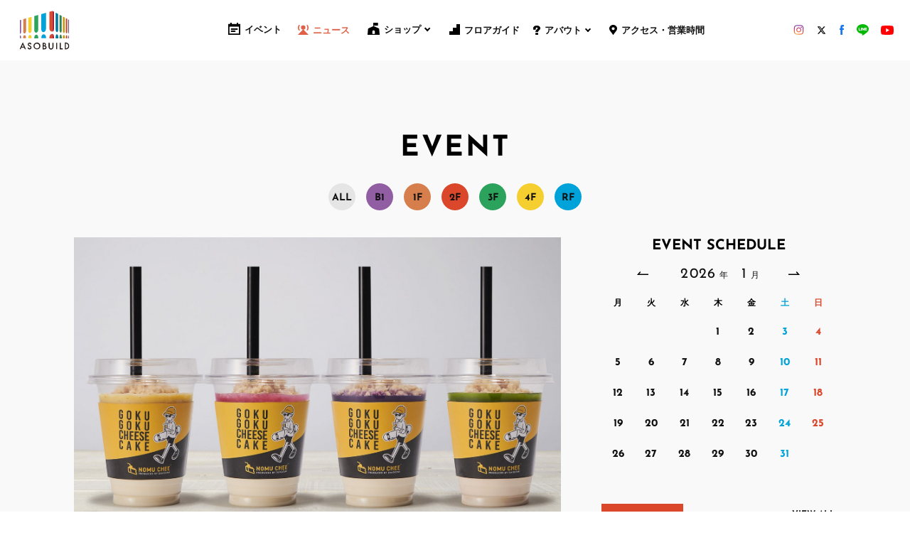

--- FILE ---
content_type: text/html; charset=UTF-8
request_url: https://asobuild.com/news/17873/
body_size: 30814
content:
<!DOCTYPE html>
<html lang="ja">
  <head><!-- Google Tag Manager-->
<script>(function(w,d,s,l,i){w[l]=w[l]||[];w[l].push({'gtm.start':new Date().getTime(),event:'gtm.js'});var f=d.getElementsByTagName(s)[0],j=d.createElement(s),dl=l!='dataLayer'?'&l='+l:'';j.async=true;j.src='https://www.googletagmanager.com/gtm.js?id='+i+dl;f.parentNode.insertBefore(j,f);})(window,document,'script','dataLayer','GTM-P68GPV4');</script>
<!-- End Google Tag Manager-->

<meta charset="utf-8"/>
<meta name="viewport" content="width=device-width, user-scalable=no, viewport-fit=cover"/>
<meta http-equiv="X-UA-Compatible" content="IE=edge"/>
<meta name="format-detection" content="telephone=no"/>
<script defer src="https://cdnjs.cloudflare.com/ajax/libs/iScroll/5.2.0/iscroll.min.js"></script>
<script defer src="https://asobuild.com/wp-content/themes/asobuild-main/common/js/vendor.js"></script>
<script defer src="https://asobuild.com/wp-content/themes/asobuild-main/common/js/scripts.js"></script>

<style>
  body {
    opacity: 0
  }

</style>

<link rel="preload" as="font" href="https://asobuild.com/wp-content/themes/asobuild-main/common/fonts/noto-sans-jp-v25-latin-regular.woff" crossorigin="anonymous">
<link rel="preload" as="font" href="https://asobuild.com/wp-content/themes/asobuild-main/common/fonts/noto-sans-jp-v25-latin-700.woff" crossorigin="anonymous">
<link rel="preload" as="font" href="https://asobuild.com/wp-content/themes/asobuild-main/common/fonts/josefin-sans-v16-latin-regular.woff" crossorigin="anonymous">
<link rel="preload" as="font" href="https://asobuild.com/wp-content/themes/asobuild-main/common/fonts/josefin-sans-v16-latin-700.woff" crossorigin="anonymous">

<link href="https://asobuild.com/wp-content/themes/asobuild-main/common/css/styles.css" rel="stylesheet"  media="print" onload="this.media='all'"/>

	<style>img:is([sizes="auto" i], [sizes^="auto," i]) { contain-intrinsic-size: 3000px 1500px }</style>
	
		<!-- All in One SEO 4.9.1.1 - aioseo.com -->
		<title>”飲む”新感覚チーズケーキ「NOMU CHEE」期間限定ショップ11/17（火）OPEN！先行WEB販売も開始 - asobuild</title>
	<meta name="description" content="チーズ専門レストラン「DAIGOMI」は、&quot;飲む&quot;新感覚チーズケーキ「NOMU CHEE（ノムチー）」を202" />
	<meta name="robots" content="max-image-preview:large" />
	<link rel="canonical" href="https://asobuild.com/news/17873/" />
	<meta name="generator" content="All in One SEO (AIOSEO) 4.9.1.1" />
		<meta property="og:locale" content="ja_JP" />
		<meta property="og:site_name" content="asobuild -" />
		<meta property="og:type" content="article" />
		<meta property="og:title" content="”飲む”新感覚チーズケーキ「NOMU CHEE」期間限定ショップ11/17（火）OPEN！先行WEB販売も開始 - asobuild" />
		<meta property="og:description" content="チーズ専門レストラン「DAIGOMI」は、&quot;飲む&quot;新感覚チーズケーキ「NOMU CHEE（ノムチー）」を202" />
		<meta property="og:url" content="https://asobuild.com/news/17873/" />
		<meta property="article:published_time" content="2020-11-10T03:12:33+09:00" />
		<meta property="article:modified_time" content="2021-03-23T11:34:19+09:00" />
		<meta name="twitter:card" content="summary_large_image" />
		<meta name="twitter:title" content="”飲む”新感覚チーズケーキ「NOMU CHEE」期間限定ショップ11/17（火）OPEN！先行WEB販売も開始 - asobuild" />
		<meta name="twitter:description" content="チーズ専門レストラン「DAIGOMI」は、&quot;飲む&quot;新感覚チーズケーキ「NOMU CHEE（ノムチー）」を202" />
		<script type="application/ld+json" class="aioseo-schema">
			{"@context":"https:\/\/schema.org","@graph":[{"@type":"BreadcrumbList","@id":"https:\/\/asobuild.com\/news\/17873\/#breadcrumblist","itemListElement":[{"@type":"ListItem","@id":"https:\/\/asobuild.com#listItem","position":1,"name":"Home","item":"https:\/\/asobuild.com","nextItem":{"@type":"ListItem","@id":"https:\/\/asobuild.com\/news\/#listItem","name":"NEWS"}},{"@type":"ListItem","@id":"https:\/\/asobuild.com\/news\/#listItem","position":2,"name":"NEWS","item":"https:\/\/asobuild.com\/news\/","nextItem":{"@type":"ListItem","@id":"https:\/\/asobuild.com\/news-category\/events\/#listItem","name":"EVENTS"},"previousItem":{"@type":"ListItem","@id":"https:\/\/asobuild.com#listItem","name":"Home"}},{"@type":"ListItem","@id":"https:\/\/asobuild.com\/news-category\/events\/#listItem","position":3,"name":"EVENTS","item":"https:\/\/asobuild.com\/news-category\/events\/","nextItem":{"@type":"ListItem","@id":"https:\/\/asobuild.com\/news\/17873\/#listItem","name":"\u201d\u98f2\u3080\u201d\u65b0\u611f\u899a\u30c1\u30fc\u30ba\u30b1\u30fc\u30ad\u300cNOMU CHEE\u300d\u671f\u9593\u9650\u5b9a\u30b7\u30e7\u30c3\u30d711\/17\uff08\u706b\uff09OPEN\uff01\u5148\u884cWEB\u8ca9\u58f2\u3082\u958b\u59cb"},"previousItem":{"@type":"ListItem","@id":"https:\/\/asobuild.com\/news\/#listItem","name":"NEWS"}},{"@type":"ListItem","@id":"https:\/\/asobuild.com\/news\/17873\/#listItem","position":4,"name":"\u201d\u98f2\u3080\u201d\u65b0\u611f\u899a\u30c1\u30fc\u30ba\u30b1\u30fc\u30ad\u300cNOMU CHEE\u300d\u671f\u9593\u9650\u5b9a\u30b7\u30e7\u30c3\u30d711\/17\uff08\u706b\uff09OPEN\uff01\u5148\u884cWEB\u8ca9\u58f2\u3082\u958b\u59cb","previousItem":{"@type":"ListItem","@id":"https:\/\/asobuild.com\/news-category\/events\/#listItem","name":"EVENTS"}}]},{"@type":"Organization","@id":"https:\/\/asobuild.com\/#organization","name":"asobuild","url":"https:\/\/asobuild.com\/"},{"@type":"WebPage","@id":"https:\/\/asobuild.com\/news\/17873\/#webpage","url":"https:\/\/asobuild.com\/news\/17873\/","name":"\u201d\u98f2\u3080\u201d\u65b0\u611f\u899a\u30c1\u30fc\u30ba\u30b1\u30fc\u30ad\u300cNOMU CHEE\u300d\u671f\u9593\u9650\u5b9a\u30b7\u30e7\u30c3\u30d711\/17\uff08\u706b\uff09OPEN\uff01\u5148\u884cWEB\u8ca9\u58f2\u3082\u958b\u59cb - asobuild","description":"\u30c1\u30fc\u30ba\u5c02\u9580\u30ec\u30b9\u30c8\u30e9\u30f3\u300cDAIGOMI\u300d\u306f\u3001\"\u98f2\u3080\"\u65b0\u611f\u899a\u30c1\u30fc\u30ba\u30b1\u30fc\u30ad\u300cNOMU CHEE\uff08\u30ce\u30e0\u30c1\u30fc\uff09\u300d\u3092202","inLanguage":"ja","isPartOf":{"@id":"https:\/\/asobuild.com\/#website"},"breadcrumb":{"@id":"https:\/\/asobuild.com\/news\/17873\/#breadcrumblist"},"image":{"@type":"ImageObject","url":"https:\/\/asobuild.com\/wp-content\/uploads\/2020\/11\/201106_nomu_chee_CUP_ALL_re.jpg","@id":"https:\/\/asobuild.com\/news\/17873\/#mainImage","width":1980,"height":1114},"primaryImageOfPage":{"@id":"https:\/\/asobuild.com\/news\/17873\/#mainImage"},"datePublished":"2020-11-10T12:12:33+09:00","dateModified":"2021-03-23T20:34:19+09:00"},{"@type":"WebSite","@id":"https:\/\/asobuild.com\/#website","url":"https:\/\/asobuild.com\/","name":"asobuild","inLanguage":"ja","publisher":{"@id":"https:\/\/asobuild.com\/#organization"}}]}
		</script>
		<!-- All in One SEO -->

<link rel='stylesheet' id='wp-block-library-css' href='https://asobuild.com/wp-includes/css/dist/block-library/style.min.css?ver=6.8.3' type='text/css' media='all' />
<style id='classic-theme-styles-inline-css' type='text/css'>
/*! This file is auto-generated */
.wp-block-button__link{color:#fff;background-color:#32373c;border-radius:9999px;box-shadow:none;text-decoration:none;padding:calc(.667em + 2px) calc(1.333em + 2px);font-size:1.125em}.wp-block-file__button{background:#32373c;color:#fff;text-decoration:none}
</style>
<link rel='stylesheet' id='aioseo/css/src/vue/standalone/blocks/table-of-contents/global.scss-css' href='https://asobuild.com/wp-content/plugins/all-in-one-seo-pack/dist/Lite/assets/css/table-of-contents/global.e90f6d47.css?ver=4.9.1.1' type='text/css' media='all' />
<style id='global-styles-inline-css' type='text/css'>
:root{--wp--preset--aspect-ratio--square: 1;--wp--preset--aspect-ratio--4-3: 4/3;--wp--preset--aspect-ratio--3-4: 3/4;--wp--preset--aspect-ratio--3-2: 3/2;--wp--preset--aspect-ratio--2-3: 2/3;--wp--preset--aspect-ratio--16-9: 16/9;--wp--preset--aspect-ratio--9-16: 9/16;--wp--preset--color--black: #000000;--wp--preset--color--cyan-bluish-gray: #abb8c3;--wp--preset--color--white: #ffffff;--wp--preset--color--pale-pink: #f78da7;--wp--preset--color--vivid-red: #cf2e2e;--wp--preset--color--luminous-vivid-orange: #ff6900;--wp--preset--color--luminous-vivid-amber: #fcb900;--wp--preset--color--light-green-cyan: #7bdcb5;--wp--preset--color--vivid-green-cyan: #00d084;--wp--preset--color--pale-cyan-blue: #8ed1fc;--wp--preset--color--vivid-cyan-blue: #0693e3;--wp--preset--color--vivid-purple: #9b51e0;--wp--preset--gradient--vivid-cyan-blue-to-vivid-purple: linear-gradient(135deg,rgba(6,147,227,1) 0%,rgb(155,81,224) 100%);--wp--preset--gradient--light-green-cyan-to-vivid-green-cyan: linear-gradient(135deg,rgb(122,220,180) 0%,rgb(0,208,130) 100%);--wp--preset--gradient--luminous-vivid-amber-to-luminous-vivid-orange: linear-gradient(135deg,rgba(252,185,0,1) 0%,rgba(255,105,0,1) 100%);--wp--preset--gradient--luminous-vivid-orange-to-vivid-red: linear-gradient(135deg,rgba(255,105,0,1) 0%,rgb(207,46,46) 100%);--wp--preset--gradient--very-light-gray-to-cyan-bluish-gray: linear-gradient(135deg,rgb(238,238,238) 0%,rgb(169,184,195) 100%);--wp--preset--gradient--cool-to-warm-spectrum: linear-gradient(135deg,rgb(74,234,220) 0%,rgb(151,120,209) 20%,rgb(207,42,186) 40%,rgb(238,44,130) 60%,rgb(251,105,98) 80%,rgb(254,248,76) 100%);--wp--preset--gradient--blush-light-purple: linear-gradient(135deg,rgb(255,206,236) 0%,rgb(152,150,240) 100%);--wp--preset--gradient--blush-bordeaux: linear-gradient(135deg,rgb(254,205,165) 0%,rgb(254,45,45) 50%,rgb(107,0,62) 100%);--wp--preset--gradient--luminous-dusk: linear-gradient(135deg,rgb(255,203,112) 0%,rgb(199,81,192) 50%,rgb(65,88,208) 100%);--wp--preset--gradient--pale-ocean: linear-gradient(135deg,rgb(255,245,203) 0%,rgb(182,227,212) 50%,rgb(51,167,181) 100%);--wp--preset--gradient--electric-grass: linear-gradient(135deg,rgb(202,248,128) 0%,rgb(113,206,126) 100%);--wp--preset--gradient--midnight: linear-gradient(135deg,rgb(2,3,129) 0%,rgb(40,116,252) 100%);--wp--preset--font-size--small: 13px;--wp--preset--font-size--medium: 20px;--wp--preset--font-size--large: 36px;--wp--preset--font-size--x-large: 42px;--wp--preset--spacing--20: 0.44rem;--wp--preset--spacing--30: 0.67rem;--wp--preset--spacing--40: 1rem;--wp--preset--spacing--50: 1.5rem;--wp--preset--spacing--60: 2.25rem;--wp--preset--spacing--70: 3.38rem;--wp--preset--spacing--80: 5.06rem;--wp--preset--shadow--natural: 6px 6px 9px rgba(0, 0, 0, 0.2);--wp--preset--shadow--deep: 12px 12px 50px rgba(0, 0, 0, 0.4);--wp--preset--shadow--sharp: 6px 6px 0px rgba(0, 0, 0, 0.2);--wp--preset--shadow--outlined: 6px 6px 0px -3px rgba(255, 255, 255, 1), 6px 6px rgba(0, 0, 0, 1);--wp--preset--shadow--crisp: 6px 6px 0px rgba(0, 0, 0, 1);}:where(.is-layout-flex){gap: 0.5em;}:where(.is-layout-grid){gap: 0.5em;}body .is-layout-flex{display: flex;}.is-layout-flex{flex-wrap: wrap;align-items: center;}.is-layout-flex > :is(*, div){margin: 0;}body .is-layout-grid{display: grid;}.is-layout-grid > :is(*, div){margin: 0;}:where(.wp-block-columns.is-layout-flex){gap: 2em;}:where(.wp-block-columns.is-layout-grid){gap: 2em;}:where(.wp-block-post-template.is-layout-flex){gap: 1.25em;}:where(.wp-block-post-template.is-layout-grid){gap: 1.25em;}.has-black-color{color: var(--wp--preset--color--black) !important;}.has-cyan-bluish-gray-color{color: var(--wp--preset--color--cyan-bluish-gray) !important;}.has-white-color{color: var(--wp--preset--color--white) !important;}.has-pale-pink-color{color: var(--wp--preset--color--pale-pink) !important;}.has-vivid-red-color{color: var(--wp--preset--color--vivid-red) !important;}.has-luminous-vivid-orange-color{color: var(--wp--preset--color--luminous-vivid-orange) !important;}.has-luminous-vivid-amber-color{color: var(--wp--preset--color--luminous-vivid-amber) !important;}.has-light-green-cyan-color{color: var(--wp--preset--color--light-green-cyan) !important;}.has-vivid-green-cyan-color{color: var(--wp--preset--color--vivid-green-cyan) !important;}.has-pale-cyan-blue-color{color: var(--wp--preset--color--pale-cyan-blue) !important;}.has-vivid-cyan-blue-color{color: var(--wp--preset--color--vivid-cyan-blue) !important;}.has-vivid-purple-color{color: var(--wp--preset--color--vivid-purple) !important;}.has-black-background-color{background-color: var(--wp--preset--color--black) !important;}.has-cyan-bluish-gray-background-color{background-color: var(--wp--preset--color--cyan-bluish-gray) !important;}.has-white-background-color{background-color: var(--wp--preset--color--white) !important;}.has-pale-pink-background-color{background-color: var(--wp--preset--color--pale-pink) !important;}.has-vivid-red-background-color{background-color: var(--wp--preset--color--vivid-red) !important;}.has-luminous-vivid-orange-background-color{background-color: var(--wp--preset--color--luminous-vivid-orange) !important;}.has-luminous-vivid-amber-background-color{background-color: var(--wp--preset--color--luminous-vivid-amber) !important;}.has-light-green-cyan-background-color{background-color: var(--wp--preset--color--light-green-cyan) !important;}.has-vivid-green-cyan-background-color{background-color: var(--wp--preset--color--vivid-green-cyan) !important;}.has-pale-cyan-blue-background-color{background-color: var(--wp--preset--color--pale-cyan-blue) !important;}.has-vivid-cyan-blue-background-color{background-color: var(--wp--preset--color--vivid-cyan-blue) !important;}.has-vivid-purple-background-color{background-color: var(--wp--preset--color--vivid-purple) !important;}.has-black-border-color{border-color: var(--wp--preset--color--black) !important;}.has-cyan-bluish-gray-border-color{border-color: var(--wp--preset--color--cyan-bluish-gray) !important;}.has-white-border-color{border-color: var(--wp--preset--color--white) !important;}.has-pale-pink-border-color{border-color: var(--wp--preset--color--pale-pink) !important;}.has-vivid-red-border-color{border-color: var(--wp--preset--color--vivid-red) !important;}.has-luminous-vivid-orange-border-color{border-color: var(--wp--preset--color--luminous-vivid-orange) !important;}.has-luminous-vivid-amber-border-color{border-color: var(--wp--preset--color--luminous-vivid-amber) !important;}.has-light-green-cyan-border-color{border-color: var(--wp--preset--color--light-green-cyan) !important;}.has-vivid-green-cyan-border-color{border-color: var(--wp--preset--color--vivid-green-cyan) !important;}.has-pale-cyan-blue-border-color{border-color: var(--wp--preset--color--pale-cyan-blue) !important;}.has-vivid-cyan-blue-border-color{border-color: var(--wp--preset--color--vivid-cyan-blue) !important;}.has-vivid-purple-border-color{border-color: var(--wp--preset--color--vivid-purple) !important;}.has-vivid-cyan-blue-to-vivid-purple-gradient-background{background: var(--wp--preset--gradient--vivid-cyan-blue-to-vivid-purple) !important;}.has-light-green-cyan-to-vivid-green-cyan-gradient-background{background: var(--wp--preset--gradient--light-green-cyan-to-vivid-green-cyan) !important;}.has-luminous-vivid-amber-to-luminous-vivid-orange-gradient-background{background: var(--wp--preset--gradient--luminous-vivid-amber-to-luminous-vivid-orange) !important;}.has-luminous-vivid-orange-to-vivid-red-gradient-background{background: var(--wp--preset--gradient--luminous-vivid-orange-to-vivid-red) !important;}.has-very-light-gray-to-cyan-bluish-gray-gradient-background{background: var(--wp--preset--gradient--very-light-gray-to-cyan-bluish-gray) !important;}.has-cool-to-warm-spectrum-gradient-background{background: var(--wp--preset--gradient--cool-to-warm-spectrum) !important;}.has-blush-light-purple-gradient-background{background: var(--wp--preset--gradient--blush-light-purple) !important;}.has-blush-bordeaux-gradient-background{background: var(--wp--preset--gradient--blush-bordeaux) !important;}.has-luminous-dusk-gradient-background{background: var(--wp--preset--gradient--luminous-dusk) !important;}.has-pale-ocean-gradient-background{background: var(--wp--preset--gradient--pale-ocean) !important;}.has-electric-grass-gradient-background{background: var(--wp--preset--gradient--electric-grass) !important;}.has-midnight-gradient-background{background: var(--wp--preset--gradient--midnight) !important;}.has-small-font-size{font-size: var(--wp--preset--font-size--small) !important;}.has-medium-font-size{font-size: var(--wp--preset--font-size--medium) !important;}.has-large-font-size{font-size: var(--wp--preset--font-size--large) !important;}.has-x-large-font-size{font-size: var(--wp--preset--font-size--x-large) !important;}
:where(.wp-block-post-template.is-layout-flex){gap: 1.25em;}:where(.wp-block-post-template.is-layout-grid){gap: 1.25em;}
:where(.wp-block-columns.is-layout-flex){gap: 2em;}:where(.wp-block-columns.is-layout-grid){gap: 2em;}
:root :where(.wp-block-pullquote){font-size: 1.5em;line-height: 1.6;}
</style>
<link rel='stylesheet' id='contact-form-7-css' href='https://asobuild.com/wp-content/plugins/contact-form-7/includes/css/styles.css?ver=6.1.1' type='text/css' media='all' />
<link rel="https://api.w.org/" href="https://asobuild.com/wp-json/" /><link rel="alternate" title="JSON" type="application/json" href="https://asobuild.com/wp-json/wp/v2/news/17873" /><link rel='shortlink' href='https://asobuild.com/?p=17873' />
<link rel="alternate" title="oEmbed (JSON)" type="application/json+oembed" href="https://asobuild.com/wp-json/oembed/1.0/embed?url=https%3A%2F%2Fasobuild.com%2Fnews%2F17873%2F" />
<link rel="alternate" title="oEmbed (XML)" type="text/xml+oembed" href="https://asobuild.com/wp-json/oembed/1.0/embed?url=https%3A%2F%2Fasobuild.com%2Fnews%2F17873%2F&#038;format=xml" />
<meta name="generator" content="WPML ver:4.1.3 stt:1,28;" />
<style>:root {
			--lazy-loader-animation-duration: 300ms;
		}
		  
		.lazyload {
	display: block;
}

.lazyload,
        .lazyloading {
			opacity: 0;
		}


		.lazyloaded {
			opacity: 1;
			transition: opacity 300ms;
			transition: opacity var(--lazy-loader-animation-duration);
		}</style><noscript><style>.lazyload { display: none; } .lazyload[class*="lazy-loader-background-element-"] { display: block; opacity: 1; }</style></noscript>    <title>”飲む”新感覚チーズケーキ「NOMU CHEE」期間限定ショップ11/17（火）OPEN！先行WEB販売も開始| ASOBUILD | アソビル</title>
  <link rel="canonical" href="https://asobuild.com/news/17873/">
  <meta name="description" content="チーズ専門レストラン「DAIGOMI」は、&amp;#8221;飲む&amp;#8221;新感覚チーズケーキ「NOMU CHEE（ノムチー）」を2020年11月10日（火）よりネット販売、アソビルPOPUPカフェにて11月17日より不定">

  <meta property="og:type" content="website">
  <meta property="og:site_name" content="ASOBUILD | アソビル">
  <meta property="og:url" content="https://asobuild.com/news/17873/">
  <meta property="og:title" content="”飲む”新感覚チーズケーキ「NOMU CHEE」期間限定ショップ11/17（火）OPEN！先行WEB販売も開始| ASOBUILD | アソビル">
  <meta property="og:image" content="https://asobuild.com/wp-content/uploads/2020/11/201106_nomu_chee_CUP_ALL_re.jpg">
  <meta property="og:description" content="チーズ専門レストラン「DAIGOMI」は、&amp;#8221;飲む&amp;#8221;新感覚チーズケーキ「NOMU CHEE（ノムチー）」を2020年11月10日（火）よりネット販売、アソビルPOPUPカフェにて11月17日より不定">
  <meta property="fb:app_id" content="2180749825471850" />
  <meta name="twitter:card" content="summary_large_image">
  <meta name="twitter:site" content="@asobuild">
  <meta name="twitter:title" content="”飲む”新感覚チーズケーキ「NOMU CHEE」期間限定ショップ11/17（火）OPEN！先行WEB販売も開始| ASOBUILD | アソビル">
  <meta name="twitter:url" content="https://asobuild.com/news/17873/">
  <meta name="twitter:description" content="チーズ専門レストラン「DAIGOMI」は、&amp;#8221;飲む&amp;#8221;新感覚チーズケーキ「NOMU CHEE（ノムチー）」を2020年11月10日（火）よりネット販売、アソビルPOPUPカフェにて11月17日より不定">
  <meta name="twitter:image" content="https://asobuild.com/wp-content/uploads/2020/11/201106_nomu_chee_CUP_ALL_re.jpg">
  <link rel="shortcut icon" href="https://asobuild.com/wp-content/themes/asobuild-main/common/image/favicon.ico">
  <link rel="apple-touch-icon" href="https://asobuild.com/wp-content/themes/asobuild-main/common/image/apple-touch-icon.png">

  </head>
  <body class="drawer drawer--right"><!-- Google Tag Manager (noscript)-->
<noscript>
<iframe src="https://www.googletagmanager.com/ns.html?id=GTM-P68GPV4" height="0" width="0" style="display:none;visibility:hidden"></iframe>
</noscript>
<!-- End Google Tag Manager (noscript)-->

<!-- Global site tag (gtag.js) - Google Analytics-->
<script async src="https://www.googletagmanager.com/gtag/js?id=UA-129205050-1"></script>
<script>
window.dataLayer = window.dataLayer || [];
function gtag(){dataLayer.push(arguments);}
gtag('js', new Date());
gtag('config', 'UA-129205050-1');
</script>

<!-- USERGRAM -->
<script type="text/javascript">
(function(){var a=window,b=document,c=a.usergram=a.usergram||[],d,e;
c.l||(c.s=(new Date()).getTime(),c.l=!0,d=b.getElementsByTagName('script')[0],
e=b.createElement('script'),e.type='text/javascript',e.async=true,
e.src='//code.usergram.info/js/usergram.js',d.parentNode.insertBefore(e,d))})();

window.usergram=window.usergram||[];
usergram.push(['send','UgBXSO-1','pv']);
</script>
<!-- USERGRAM end -->

<script src="https://asobuild.com/wp-content/themes/asobuild-main/common/js/front.js"></script>


<!-- /body-prepend -->
<!-- header-global -->
<div class="swiper-6barBlock swiper-6barBlock--global">
    <div class="swiper-6bar">
        <div class="swiper-wrapper">
            <div class="swiper-slide">
                <div class="swiper-slide-block swiper-slide-block--global swiper-slide-block-violet"></div>
                <div class="swiper-slide-block swiper-slide-block--global swiper-slide-block-orange"></div>
                <div class="swiper-slide-block swiper-slide-block--global swiper-slide-block-yellow"></div>
                <div class="swiper-slide-block swiper-slide-block--global swiper-slide-block-green"></div>
                <div class="swiper-slide-block swiper-slide-block--global swiper-slide-block-blue"></div>
                <div class="swiper-slide-block swiper-slide-block--global swiper-slide-block-red"></div>
            </div>
        </div>
    </div>
</div>
<header class="l-header l-header--global js-header js-scrollNav-OffsetSp for-large">
    <div class="c-list__nav c-list__nav--main is-fxed">
        <div class="parent">
            <h1 class="c-logo__mainPc c-logo__mainPc--global"><a href="https://asobuild.com/"><img src="https://asobuild.com/wp-content/themes/asobuild-main/common/image/svg/main_logo.svg"></a></h1>
            <nav class="c-list__nav c-list__nav--global">
                <div class="c-list__nav--fixed2 js-header">
                      <a class="c-list__nav__item--fixed event" href="/event/2026/01/">
                          <div class="c-icon--event-small c-icon--nav"><svg version="1.1" id="Layer_1" xmlns="http://www.w3.org/2000/svg" xmlns:xlink="http://www.w3.org/1999/xlink" x="0px" y="0px" viewBox="0 0 24.7 26" style="enable-background:new 0 0 24.7 26;" xml:space="preserve">
                                  <g>
                                      <rect x="5.5" y="12.1" width="13.8" height="3.1" />
                                      <rect x="5.5" y="16.7" width="9.2" height="3.1" />
                                      <path d="M21.9,2.6h-1.4V0h-3.1v2.6H7.2V0H4.1v2.6H2.7H0v2.6l0,18.2c0,0.1,0,0.2,0,0.3V26h2.7h19.2h2.7v-2.6V5.2v0V2.6H21.9z
                      M2.7,23.4v-15h19.2v15H2.7z" />
                                  </g>
                              </svg>
                          </div>イベント
                      </a>
                      <a class="c-list__nav__item--fixed news" href="https://asobuild.com/news/">
                          <div class="c-icon--news-small c-icon--nav"><svg version="1.1" id="レイヤー_1" xmlns="http://www.w3.org/2000/svg" xmlns:xlink="http://www.w3.org/1999/xlink" x="0px" y="0px" viewBox="0 0 321 319.3" style="enable-background:new 0 0 321 319.3;" xml:space="preserve">
                                  <g>
                                      <polygon points="160.5,140.8 0,319.3 321,319.3  " />
                                  </g>
                                  <circle cx="160.5" cy="84.3" r="67.6" />
                                  <g>
                                      <path d="M281.8,182.1c-4.1,0-8.1-1.4-11.4-4.3c-7.3-6.3-8.1-17.4-1.8-24.7c7.8-9.1,17-30.8,17-62.1s-9.1-53-17-62.1
      c-6.3-7.3-5.5-18.4,1.8-24.7c7.3-6.3,18.4-5.5,24.7,1.8c16,18.5,25.5,50.2,25.5,85c0,34.8-9.5,66.5-25.5,85
      C291.5,180.1,286.7,182.1,281.8,182.1z" />
                                  </g>
                                  <g>
                                      <path d="M40.4,182.1c-4.9,0-9.8-2.1-13.3-6.1c-16-18.5-25.5-50.2-25.5-85c0-34.8,9.5-66.5,25.5-85c6.3-7.3,17.4-8.1,24.7-1.8
      c7.3,6.3,8.1,17.4,1.8,24.7c-7.8,9.1-17,30.8-17,62.1c0,31.3,9.1,53,17,62.1c6.3,7.3,5.5,18.4-1.8,24.7
      C48.5,180.7,44.4,182.1,40.4,182.1z" />
                                  </g>
                              </svg>
                          </div>ニュース
                      </a>
                      <a class="c-list__nav__item--fixed restaurant js-headerSubBtn1" href="https://asobuild.com/shops/">
                          <div class="c-icon--restaurant-small c-icon--nav"><svg version="1.1" id="レイヤー_1" xmlns="http://www.w3.org/2000/svg" xmlns:xlink="http://www.w3.org/1999/xlink" x="0px" y="0px" viewBox="0 0 321 321" style="enable-background:new 0 0 321 321;" xml:space="preserve">
                                  <g>
                                      <path d="M321,312.7l-13.4-153.2c-0.1-0.6-0.2-1.2-0.9-2.9l-0.9-1.4l-0.9-0.9l-1.3-0.9L168.2,90.8h-15.3L17.4,153.4l-1.6,1.2
      l-1.1,1.3l-0.9,1.9l-0.4,1.8L0,312.7c-0.2,2.1,0.6,4.2,2,5.8c1.4,1.6,3.5,2.5,5.6,2.5h305.7c2.1,0,4.2-0.9,5.6-2.5
      C320.4,317,321.2,314.8,321,312.7z M194.4,298.3h-67.9v-62.4c0-18.7,15.2-33.9,33.9-33.9c18.7,0,33.9,15.2,33.9,33.9V298.3z" />
                                  </g>
                                  <rect x="152.7" width="15.5" height="100" />
                                  <rect x="152.7" width="124.5" height="76.8" />
                              </svg>
                          </div>ショップ
                      </a>
                      <a class="c-list__nav__item--fixed floorguide" href="https://asobuild.com/floor/">
                          <div class="c-icon--floorguide-small c-icon--nav"><svg version="1.1" id="レイヤー_1" xmlns="http://www.w3.org/2000/svg" xmlns:xlink="http://www.w3.org/1999/xlink" x="0px" y="0px" viewBox="0 0 321 321" style="enable-background:new 0 0 321 321;" xml:space="preserve">
                                  <polyline points="0,214 0,321 321,321 321,0 214,0 214,107 107,107 107,214 0,214 " />
                              </svg>
                          </div>フロアガイド
                      </a>
                      <a class="c-list__nav__item--fixed about js-headerSubBtn2" href="https://asobuild.com/about/">
                          <div class="c-icon--about-small c-icon--nav"><svg version="1.1" id="レイヤー_1" xmlns="http://www.w3.org/2000/svg" xmlns:xlink="http://www.w3.org/1999/xlink" x="0px" y="0px" viewBox="0 0 228 317.8" style="enable-background:new 0 0 228 317.8;" xml:space="preserve">
                                  <g>
                                      <g>
                                          <path d="M73.8,129.9H8.9V92.4c0-51.8,47-83.6,104.9-83.6c56.4,0,105.4,30.5,105.4,83.6c0,20.9-10.5,36.8-24.5,52.2l-37,40.9
        c-5,5.4-9,14.2-9,21.3v6.4H83.8v-10.2c0-18,6-29.2,19-43.5l37-39.7c8-8.8,14.5-18.8,14.5-28c0-19.6-15.5-34.3-40.5-34.3
        c-26.5,0-40,15.5-40,34.7V129.9z M81.8,308.9v-52.2h68.9v52.2H81.8z" />
                                          <path d="M159.6,317.8H72.9v-69.9h86.7V317.8z M90.7,300h51.2v-34.4H90.7V300z M157.6,222.2H74.9v-19.1c0-21.8,8.2-35.1,21.3-49.4
        l37-39.8c7.8-8.5,12.1-16.4,12.1-21.9c0-15.4-12.4-25.4-31.6-25.4c-19.5,0-31.1,9.6-31.1,25.8v46.3H0V92.4
        c0-27.3,12.2-51.5,34.2-68.3C54.7,8.6,83,0,113.8,0c30.4,0,58.5,8.4,79.1,23.6c23,17,35.1,40.8,35.1,68.8
        c0,25.2-13.5,43.6-26.8,58.2l-37,40.9c-3.8,4.1-6.7,10.8-6.7,15.4V222.2z M92.7,204.5H140c0.7-8.5,5.1-18.2,11.2-24.9l36.9-40.9
        c11.5-12.7,22.2-27.2,22.2-46.3c0-51.3-50-74.7-96.5-74.7c-56.5,0-96,30.7-96,74.7V121h47.2V92.4c0-21.7,15.1-43.6,48.8-43.6
        c29,0,49.3,17.7,49.3,43.1c0,10.3-5.7,21.7-16.8,34l-37,39.8c-12.6,13.7-16.6,22.8-16.6,37.4V204.5z" />
                                      </g>
                                  </g>
                              </svg>
                          </div>アバウト
                      </a>
                      <a class="c-list__nav__item--fixed access" href="https://asobuild.com/access/">
                          <div class="c-icon--access-small c-icon--nav"><svg version="1.1" id="レイヤー_1" xmlns="http://www.w3.org/2000/svg" xmlns:xlink="http://www.w3.org/1999/xlink" x="0px" y="0px" viewBox="0 0 236.4 320.4" style="enable-background:new 0 0 236.4 320.4;" xml:space="preserve">
                                  <style type="text/css">
                                  .st0 {
                                      fill: #FFFFFF;
                                  }
                                  </style>
                                  <g>
                                      <path d="M118.4,320.4c2,0,3.6-1,4.9-2.3c7.4-7.4,35.3-52.4,44.6-65.1c29.4-40.5,68.5-82.5,68.5-134.7C236.4,52.9,183.2,0,118.1,0
      l0.2,0C53.2,0,0,52.9,0,118.3c0,52.3,39,94.2,68.5,134.7c9.3,12.8,37.2,57.7,44.6,65.1c1.3,1.3,3,2.3,4.9,2.3H118.4z" />
                                  </g>
                                  <circle class="st0" cx="118.2" cy="121.5" r="44.8" />
                              </svg>
                          </div>アクセス・営業時間
                      </a>
                </div>
            </nav>
            <div style="display:flex; align-items: center; width: 164px; height: 18px; overflow: hidden;">
                <div class="c-list__sns c-row justify-spacebetween">
                    <div class="c-list__sns__item2">
                      <a class="c-hover__svgRed" href="https://www.instagram.com/asobuild/?hl=ja" target="_blank">
                            <div class="c-icon c-icon--instagram2"><svg xmlns="http://www.w3.org/2000/svg" viewBox="0 0 104.7 104.5">
                                    <radialGradient id="a" cx="283.692" cy="-504.301" r="87.085" gradientTransform="matrix(2.393 -.402 -.244 -1.453 -783.947 -509.163)" gradientUnits="userSpaceOnUse">
                                        <stop offset="0" stop-color="#FED576" />
                                        <stop offset=".263" stop-color="#F47133" />
                                        <stop offset=".609" stop-color="#BC3081" />
                                        <stop offset="1" stop-color="#4C63D2" />
                                    </radialGradient>
                                    <path d="M52.4 26.8c-.9 0-1.7 0-2.6.1-.9.1-1.7.2-2.5.4l-2.4.6c-.8.2-1.6.5-2.3.9-.8.3-1.5.7-2.2 1.1-.7.4-1.4.8-2.1 1.3s-1.3 1-2 1.5c-.6.5-1.2 1.1-1.8 1.7l-1.7 1.8c-.5.6-1 1.3-1.5 2s-.9 1.4-1.3 2.1c-.4.7-.8 1.5-1.1 2.2l-.9 2.3c-.2.8-.5 1.6-.6 2.4-.2.8-.3 1.7-.4 2.5-.1.9-.1 1.7-.1 2.6s0 1.7.1 2.6c.1.9.2 1.7.4 2.5l.6 2.4s.5 1.6.9 2.3c.3.8.7 1.5 1.1 2.2.4.7.8 1.4 1.3 2.1l1.5 2c.5.6 1.1 1.2 1.7 1.8s1.2 1.1 1.8 1.7c.6.5 1.3 1 2 1.5s1.4.9 2.1 1.3c.7.4 1.5.8 2.2 1.1l2.3.9c.8.2 1.6.5 2.4.6s1.7.3 2.5.4c.9.1 1.7.1 2.6.1.9 0 1.7 0 2.6-.1s1.7-.2 2.5-.4l2.4-.6c.8-.2 1.6-.5 2.3-.9s1.5-.7 2.2-1.1c.7-.4 1.4-.8 2.1-1.3l2-1.5s1.2-1.1 1.8-1.7 1.1-1.2 1.7-1.8c.5-.6 1-1.3 1.5-2s.9-1.4 1.3-2.1c.4-.7.8-1.5 1.1-2.2l.9-2.3s.5-1.6.6-2.4c.2-.8.3-1.7.4-2.5.1-.9.1-1.7.1-2.6s0-1.7-.1-2.6c-.1-.9-.2-1.7-.4-2.5l-.6-2.4s-.5-1.6-.9-2.3c-.3-.8-.7-1.5-1.1-2.2-.4-.7-.8-1.4-1.3-2.1l-1.5-2c-.5-.6-1.1-1.2-1.7-1.8s-1.2-1.1-1.8-1.7c-.6-.5-1.3-1-2-1.5s-1.4-.9-2.1-1.3c-.7-.4-1.5-.8-2.2-1.1s-1.5-.6-2.3-.9c-.8-.2-1.6-.5-2.4-.6s-1.6-.3-2.5-.4-1.7-.1-2.6-.1zm0 8.8c.6 0 1.2 0 1.7.1.6.1 1.1.1 1.7.3s1.1.2 1.6.4 1 .3 1.5.6c.5.2 1 .4 1.5.7l1.4.8c.4.3.9.6 1.3 1 .4.3.8.7 1.2 1.1l1.1 1.2c.3.4.7.8 1 1.3.3.4.6.9.8 1.4.3.5.5 1 .7 1.5l.6 1.5c.2.5.3 1.1.4 1.6.1.5.2 1.1.3 1.7s.1 1.1.1 1.7c0 .6 0 1.2-.1 1.7-.1.6-.1 1.1-.3 1.7-.1.5-.2 1.1-.4 1.6s-.3 1-.6 1.5c-.2.5-.4 1-.7 1.5l-.8 1.4c-.3.4-.6.9-1 1.3-.3.4-.7.8-1.1 1.2l-1.2 1.1c-.4.3-.8.7-1.3 1-.4.3-.9.6-1.4.8s-1 .5-1.5.7l-1.5.6s-1.1.3-1.6.4c-.5.1-1.1.2-1.7.3-.6.1-1.1.1-1.7.1s-1.2 0-1.7-.1c-.6-.1-1.1-.1-1.7-.3-.5-.1-1.1-.2-1.6-.4s-1-.3-1.5-.6c-.5-.2-1-.4-1.5-.7l-1.4-.8c-.4-.3-.9-.6-1.3-1s-.8-.7-1.2-1.1l-1.1-1.2c-.3-.4-.7-.8-1-1.3-.3-.4-.6-.9-.8-1.4-.3-.5-.5-1-.7-1.5l-.6-1.5c-.2-.5-.3-1.1-.4-1.6-.1-.5-.2-1.1-.3-1.7-.1-.6-.1-1.1-.1-1.7 0-.6 0-1.2.1-1.7.1-.6.1-1.1.3-1.7.1-.5.2-1.1.4-1.6s.3-1 .6-1.5.4-1 .7-1.5l.8-1.4c.3-.4.6-.9 1-1.3.3-.4.7-.8 1.1-1.2l1.2-1.1c.4-.3.8-.7 1.3-1 .4-.3.9-.6 1.4-.8.5-.3 1-.5 1.5-.7l1.5-.6c.5-.2 1.1-.3 1.6-.4s1.1-.2 1.7-.3c.5-.1 1.1-.1 1.7-.1z" fill="url(#a)" />
                                    <radialGradient id="b" cx="283.692" cy="-504.301" r="87.085" gradientTransform="matrix(2.393 -.402 -.244 -1.453 -783.947 -509.163)" gradientUnits="userSpaceOnUse">
                                        <stop offset="0" stop-color="#FED576" />
                                        <stop offset=".263" stop-color="#F47133" />
                                        <stop offset=".609" stop-color="#BC3081" />
                                        <stop offset="1" stop-color="#4C63D2" />
                                    </radialGradient>
                                    <path d="M79 19.5h-.6l-.6.1c-.2 0-.4.1-.6.2l-.6.2c-.2.1-.4.2-.5.3-.2.1-.4.2-.5.3-.2.1-.3.2-.5.4-.2.1-.3.3-.4.4-.1.1-.3.3-.4.5-.1.2-.2.3-.4.5l-.3.5c-.1.2-.2.4-.2.6l-.2.6c-.1.2-.1.4-.1.6l-.1.6v1l.1.6c0 .2.1.4.2.6l.2.6.3.6c.1.2.2.4.3.5.1.2.2.3.4.5.1.2.3.3.4.4.1.1.3.3.5.4.2.1.3.2.5.4l.5.3.6.3.6.2c.2.1.4.1.6.1l.6.1h1l.6-.1c.2 0 .4-.1.6-.2l.6-.2c.2-.1.4-.2.5-.3.2-.1.4-.2.5-.3.2-.1.3-.2.5-.4.2-.1.3-.3.4-.4.1-.1.3-.3.4-.5.1-.2.2-.3.4-.5l.3-.5c.1-.2.2-.4.2-.6l.2-.6c.1-.2.1-.4.1-.6l.1-.6v-1l-.1-.6c0-.2-.1-.4-.2-.6l-.2-.6-.3-.6c-.1-.2-.2-.4-.3-.5-.1-.2-.2-.3-.4-.5-.1-.2-.3-.3-.4-.4-.1-.1-.3-.3-.5-.4-.2-.1-.3-.2-.5-.4l-.5-.3-.6-.3-.6-.2c-.2-.1-.4-.1-.6-.1l-.6-.1H79z" fill="url(#b)" />
                                    <radialGradient id="c" cx="283.692" cy="-504.301" r="87.085" gradientTransform="matrix(2.393 -.402 -.244 -1.453 -783.947 -509.163)" gradientUnits="userSpaceOnUse">
                                        <stop offset="0" stop-color="#FED576" />
                                        <stop offset=".263" stop-color="#F47133" />
                                        <stop offset=".609" stop-color="#BC3081" />
                                        <stop offset="1" stop-color="#4C63D2" />
                                    </radialGradient>
                                    <path d="M47.5 2.3H40c-2.2 0-4.2.1-6 .2-1.8.1-3.3.2-4.7.3-.7.1-1.4.1-2 .2l-1.8.3c-.6.1-1.1.2-1.6.3-.5.1-1 .2-1.5.4s-.9.3-1.4.4l-1.3.5c-.9.3-1.7.7-2.6 1.2-.7.3-1.3.7-1.9 1l-1.7 1.1c-.5.4-1.1.8-1.6 1.3s-1.1 1-1.7 1.6c-.7.8-1.3 1.5-1.9 2.1l-.8 1-.7 1c-.2.3-.4.7-.6 1.1s-.2.9-.4 1.3c-.4.8-.7 1.6-1 2.6l-.7 2.1c-.2.7-.4 1.5-.5 2.3s-.3 1.7-.4 2.7c-.1 1-.2 2-.3 3.2-.1 1.2-.2 2.5-.2 3.9-.1 1.5-.1 3.1-.1 4.8 0 1.8-.1 3.7-.1 5.9v7.1c0 3.9 0 7.3.1 10.4 0 3 .1 5.6.2 7.8 0 1.1.1 2.1.2 3.1s.1 1.8.2 2.5c.1.8.2 1.4.2 2s.2 1.1.3 1.6c.2 1 .4 1.9.7 2.8.3.9.6 1.8.9 2.6.3.8.7 1.6 1.1 2.4.2.9.6 1.6 1.1 2.3.5.7 1 1.4 1.5 2 .5.7 1.1 1.3 1.7 1.9.6.6 1.2 1.2 1.9 1.7s1.3 1.1 2.1 1.5c.7.4 1.3.9 2 1.2.7.4 1.3.7 2 1 .7.3 1.4.6 2.1.8s1.5.5 2.3.7c.8.2 1.7.4 2.6.5.9.2 1.9.3 2.9.4 1 .1 2.1.2 3.3.3 1.2.1 2.5.1 3.8.2 2.1.1 5.3.1 9 .1h11.9c4.1 0 8-.1 11.3-.2 1.6 0 3.1-.1 4.3-.1 1.2 0 2.2-.1 2.8-.1.6 0 1.2-.1 1.8-.2s1.1-.1 1.7-.2l1.6-.3c.5-.1 1-.2 1.5-.4l1.5-.4 1.5-.5c.5-.2 1-.4 1.4-.6s1-.4 1.4-.7c.7-.4 1.3-.7 1.9-.9.5-.3 1-.6 1.4-.9.4-.3.9-.7 1.4-1.2.5-.5 1.1-1 1.8-1.8.6-.6 1.2-1.2 1.6-1.7.5-.5.8-.9 1.2-1.4.3-.4.6-.8.9-1.3.3-.4.5-.9.8-1.4.4-.7.7-1.4 1-2.1.3-.7.6-1.3.8-2l.6-2s.3-1.4.5-2.3c.1-.8.2-1.7.3-2.7.1-1 .2-2.1.3-3.3.1-1.2.1-2.6.2-4.1.1-1.5.1-3.2.2-5.1.1-1.8.1-3.7.1-5.7v-6c0-4 0-8-.1-11.7 0-1.8-.1-3.6-.1-5.2-.1-1.6-.1-3.2-.2-4.5s-.2-2.5-.2-3.5c-.1-1-.2-1.7-.3-2.3-.1-.6-.2-1.2-.4-1.7s-.3-1.1-.4-1.7l-.5-1.6-.6-1.5-.6-1.5-.7-1.4c-.2-.5-.5-.9-.8-1.3s-.6-.8-.9-1.3l-.9-1.2c-.3-.4-.6-.8-1-1.1-.3-.4-.7-.7-1.1-1.1l-1.1-1-1.2-.9c-.4-.3-.8-.6-1.3-.9l-1.3-.8c-.5-.3-.9-.5-1.4-.7-.8-.4-1.5-.7-2.2-1-.7-.3-1.4-.6-2.1-.8-.7-.2-1.5-.4-2.3-.6-.8-.2-1.7-.3-2.8-.4-1-.1-2.2-.2-3.5-.3s-2.8-.1-4.5-.2c-1.7-.1-3.6-.1-5.7-.1S59.6 2 56.9 2c-3.5.4-6.6.3-9.4.3zm4.9 8.9c4.8 0 9.5 0 13.4.1 1.9 0 3.7.1 5.1.1 1.4 0 2.5.1 3.1.1.8.1 1.6.2 2.3.3.7.1 1.4.2 2.1.4.7.1 1.3.3 1.9.5l1.8.6c.6.2 1.1.5 1.6.7l1.5.9 1.4 1 1.3 1.2c.4.4.9.9 1.2 1.4l1.1 1.5c.3.5.6 1 .9 1.6.3.6.5 1.2.7 1.8.2.6.4 1.3.6 2 .2.7.3 1.5.4 2.3.1.8.2 1.7.3 2.6s.2 1.9.2 3c.1.9.1 2 .1 3.3 0 1.3.1 2.9.1 4.6 0 3.4.1 7.3.1 11.2 0 3.9 0 7.8-.1 11.1 0 1.7-.1 3.2-.1 4.5 0 1.3-.1 2.5-.1 3.3-.1 1.5-.2 2.8-.3 4-.1.6-.1 1.1-.2 1.6l-.2 1.4-.3 1.2c-.1.4-.2.8-.4 1.2l-.4 1.2-.5 1.2c-.2.4-.3.7-.5 1l-.6 1-.6.9c-.2.3-.4.6-.7.9l-.7.8s-.6.3-.9.6l-.9.7-.9.6c-.3.2-.6.4-1 .6-.3.2-.7.4-1 .5s-.7.3-1.1.5c-.4.2-.8.3-1.2.4-.8.3-1.6.5-2.5.7-.9.2-1.8.4-2.8.5-.4.1-1.2.1-2.4.1s-2.7.1-4.5.1c-3.6.1-8.2.1-12.9.2H42.3c-2 0-3.8 0-5.3-.1s-2.7-.1-3.4-.1c-.9-.1-1.7-.1-2.5-.2s-1.5-.1-2.2-.2c-.7-.1-1.3-.2-1.9-.3s-1.2-.2-1.7-.4l-1.5-.4-1.4-.5-1.3-.6s-.9-.5-1.3-.8l-.9-.6c-.3-.2-.6-.4-.9-.7-.3-.2-.6-.5-.8-.7-.3-.2-.5-.5-.8-.8l-.7-.8-.6-.9-.6-.9c-.2-.3-.4-.6-.5-1l-.5-1-.4-1.1c-.3-.8-.5-1.6-.7-2.5-.3-.7-.4-1.6-.6-2.6-.1-1-.3-2-.4-3.2-.1-.8-.1-2.1-.2-3.7 0-1.6-.1-3.6-.1-5.7V48.8c.1-5.1.1-10.1.3-14 .1-2 .1-3.6.2-4.9 0-.6.1-1.2.1-1.6 0-.4.1-.8.1-1l.4-1.8c.1-.6.3-1.1.4-1.6.1-.5.3-.9.5-1.4l.5-1.2c.2-.4.4-.8.6-1.1l.7-1.1.9-1.1c.3-.4.6-.7 1-1.1.4-.4.9-.9 1.3-1.2.4-.4.9-.7 1.4-1l1.4-.9s1-.5 1.5-.7c.5-.2 1.1-.4 1.7-.6.6-.2 1.2-.3 1.9-.5.7-.1 1.4-.2 2.2-.3s1.6-.2 2.5-.3c.6-.1 1.7-.1 3-.1 1.4 0 3.1-.1 5-.1h13.7z" fill="url(#c)" />
                                </svg>
                            </div>
                        </a>
                    </div>
                    <div class="c-list__sns__item2">
                      <a class="" href="https://twitter.com/asobuild" target="_blank">
                            <div class="c-icon c-icon--twitter2"><svg viewBox="0 0 24 24" xmlns="http://www.w3.org/2000/svg"><g><path d="M18.244 2.25h3.308l-7.227 8.26 8.502 11.24H16.17l-5.214-6.817L4.99 21.75H1.68l7.73-8.835L1.254 2.25H8.08l4.713 6.231zm-1.161 17.52h1.833L7.084 4.126H5.117z"/></g></svg>
                            </div>
                        </a>
                    </div>
                    <div class="c-list__sns__item2">
                      <a class="c-hover__svgRed" href="https://www.facebook.com/ASOBUILD/" target="_blank">
                            <div class="c-icon c-icon--facebook2"><svg xmlns="http://www.w3.org/2000/svg" width="300" height="686.274" viewBox="0 0 6.12 14">
                                    <defs>
                                    </defs>
                                    <path id="fb" class="cls-1" d="M1148.28,820.708v1.928h-1.32v2.357h1.32V832H1151v-7.008h1.82s0.18-1.131.26-2.366h-2.07v-1.614a0.662,0.662,0,0,1,.59-0.567h1.48v-2.453h-2.01A2.5,2.5,0,0,0,1148.28,820.708Z" transform="translate(-1146.97 -818)" />
                                </svg>
                            </div>
                        </a>
                    </div>
                    <div class="c-list__sns__item2">
                      <a class="c-hover__svgRed" href="http://bit.ly/33U8Y85" target="_blank">
                            <div class="c-icon c-icon--line"><svg xmlns="http://www.w3.org/2000/svg" width="300.001" height="281.807" viewBox="0 0 17 15.969">
                                    <defs>
                                    </defs>
                                    <path id="line" class="cls-1" d="M1187.99,824.792c0-3.77-3.83-6.786-8.49-6.786s-8.49,3.016-8.49,6.786c0,3.352,2.99,6.117,7.07,6.7a0.858,0.858,0,0,1,.75.418,1.087,1.087,0,0,1,0,.754,4.412,4.412,0,0,1-.16.754c0,0.252-.17.838,0.75,0.42a27.479,27.479,0,0,0,6.66-4.86h0A5.636,5.636,0,0,0,1187.99,824.792ZM1176.5,826.8a0.177,0.177,0,0,1-.16.168H1174a0.08,0.08,0,0,1-.08-0.084h0l-0.08-.084h0v-3.686a0.177,0.177,0,0,1,.16-0.168h0.59a0.177,0.177,0,0,1,.16.168v2.849h1.59a0.176,0.176,0,0,1,.16.167h0v0.67h0Zm1.42,0a0.186,0.186,0,0,1-.17.168h-0.58a0.178,0.178,0,0,1-.17-0.168v-3.686a0.178,0.178,0,0,1,.17-0.168h0.58a0.186,0.186,0,0,1,.17.168V826.8h0Zm4.16,0a0.178,0.178,0,0,1-.17.168h-0.75l-1.66-2.263v2.179a0.178,0.178,0,0,1-.17.168h-0.66a0.178,0.178,0,0,1-.17-0.168v-3.77a0.178,0.178,0,0,1,.17-0.168h0.66l1.67,2.263v-2.1a0.177,0.177,0,0,1,.16-0.168h0.59a0.177,0.177,0,0,1,.16.168V826.8h0.17Zm3.25-3.1a0.185,0.185,0,0,1-.17.166h-1.58v0.587h1.58a0.186,0.186,0,0,1,.17.168v0.587a0.186,0.186,0,0,1-.17.167h-1.58v0.587h1.58a0.185,0.185,0,0,1,.17.167v0.587a0.186,0.186,0,0,1-.17.167h-2.41c-0.09,0-.09,0-0.09-0.084h0l-0.08-.083h0v-3.6h0a0.081,0.081,0,0,0,.08-0.084h0l0.09-.084h2.41a0.186,0.186,0,0,1,.17.168V823.7h0Z" transform="translate(-1171 -818)" />
                                </svg>
                            </div>
                        </a>
                    </div>
                    <div class="c-list__sns__item2">
                      <a class="c-hover__svgRed" href="https://www.youtube.com/channel/UCeusEjidg5ZYM-29ncicvrA" target="_blank">
                            <div class="c-icon c-icon--youtube"><svg xmlns="http://www.w3.org/2000/svg" width="300.001" height="216.667" viewBox="0 0 18 13">
                                    <defs>
                                    </defs>
                                    <path id="youtube" class="cls-1" d="M1221.62,821.03a2.269,2.269,0,0,0-1.59-1.642,63.881,63.881,0,0,0-14.06,0,2.3,2.3,0,0,0-1.6,1.642,27.186,27.186,0,0,0,0,8.94,2.3,2.3,0,0,0,1.6,1.642,63.881,63.881,0,0,0,14.06,0,2.269,2.269,0,0,0,1.59-1.642A26.481,26.481,0,0,0,1221.62,821.03Zm-10.42,7.256v-5.572l4.68,2.786Z" transform="translate(-1204 -819)" />
                                </svg>
                            </div>
                        </a>
                    </div>
                </div>
                <!-- <div class="c-select__lang"><a href="/en/">En</a>              </div> -->
            </div>
        </div>
        <div class="sub-restaurant js-openAreaSub1">
            <nav class="c-list__nav c-list__nav--shop-sub">
                <ul>
                    <li>
              <a class="c-list__nav__item--sub" href="https://asobuild.com/shops/">
                <div class="c-icon--shops-small c-icon--nav-sub"><svg version="1.1" id="レイヤー_1" xmlns="http://www.w3.org/2000/svg" xmlns:xlink="http://www.w3.org/1999/xlink" x="0px" y="0px" viewBox="0 0 321 321" style="enable-background:new 0 0 321 321;" xml:space="preserve">
                        <g>
                            <path d="M321,312.7l-13.4-153.2c-0.1-0.6-0.2-1.2-0.9-2.9l-0.9-1.4l-0.9-0.9l-1.3-0.9L168.2,90.8h-15.3L17.4,153.4l-1.6,1.2
              l-1.1,1.3l-0.9,1.9l-0.4,1.8L0,312.7c-0.2,2.1,0.6,4.2,2,5.8c1.4,1.6,3.5,2.5,5.6,2.5h305.7c2.1,0,4.2-0.9,5.6-2.5
              C320.4,317,321.2,314.8,321,312.7z M194.4,298.3h-67.9v-62.4c0-18.7,15.2-33.9,33.9-33.9c18.7,0,33.9,15.2,33.9,33.9V298.3z" />
                        </g>
                        <rect x="152.7" width="15.5" height="100" />
                        <rect x="152.7" width="124.5" height="76.8" />
                    </svg>
                </div>全てのショップ
              </a>
                    </li>
                    <li>
              <a class="c-list__nav__item--sub" href="https://asobuild.com/shops/?shop-category=restaurants">
                <div class="c-icon--restaurant-small c-icon--nav-sub"><svg version="1.1" id="Layer_1" xmlns="http://www.w3.org/2000/svg" xmlns:xlink="http://www.w3.org/1999/xlink" x="0px" y="0px" viewBox="0 0 16.4 17" style="enable-background:new 0 0 16.4 17;" xml:space="preserve">
                        <g>
                            <g>
                                <g>
                                    <path d="M14,10.3v5.5c0,0.7,0.5,1.2,1.2,1.2c0.7,0,1.2-0.5,1.2-1.2v-5.5H14z" />
                                </g>
                            </g>
                            <g>
                                <g>
                                    <path d="M15.3,0.2C14.8-0.3,14,0.1,14,0.8v8.9h1.6c0.4,0,0.8-0.4,0.8-0.8V2.7C16.4,1.6,16,0.8,15.3,0.2z" />
                                </g>
                            </g>
                            <g>
                                <g>
                                    <path d="M4.9,3.9C4.9,1.8,3.8,0,2.4,0S0,1.8,0,3.9c0,1.1,0.3,2.2,0.8,2.9c0.8,1.1,0.9,1.9,0.8,2.9l-0.4,6c0,0.7,0.5,1.3,1.2,1.3
              s1.2-0.6,1.2-1.3l-0.4-6c-0.1-0.9,0-1.8,0.8-2.9C4.6,6.1,4.9,5.1,4.9,3.9z" />
                                </g>
                            </g>
                            <g>
                                <g>
                                    <path d="M11.5,5.2c0-0.1,0-0.2,0-0.3c0-1.2-0.6-4.9-0.6-4.9h-0.6v5.5H9.7L9.4,0H8.8h0L8.5,5.5H7.9V0H7.3c0,0-0.6,3.7-0.6,4.9
              c0,0.1,0,0.2,0,0.3c0,1.1,0.3,2.2,0.8,2.9c0.8,1.1,0.9,1.9,0.8,2.9l-0.4,4.7c0,0.7,0.5,1.3,1.2,1.3c0.7,0,1.2-0.6,1.2-1.3
              l-0.4-4.7c-0.1-0.9,0-1.8,0.8-2.9C11.2,7.3,11.5,6.3,11.5,5.2z" />
                                </g>
                            </g>
                        </g>
                    </svg>
                </div>レストラン
              </a>
                    </li>
                    <li>
              <a class="c-list__nav__item--sub" href="https://asobuild.com/shops/?shop-category=cafes">
                <div class="c-icon--cafe-small c-icon--nav-sub"><svg version="1.1" id="レイヤー_1" xmlns="http://www.w3.org/2000/svg" xmlns:xlink="http://www.w3.org/1999/xlink" x="0px" y="0px" viewBox="0 0 444.6 272" style="enable-background:new 0 0 444.6 272;" xml:space="preserve">
                        <g>
                            <path class="st0" d="M393.8,66H340v56c0,18.4-2.9,36.4-8.6,53.7l-5.9,17.6l17.9-4.8c60.4-16.1,58.4-82.6,61.2-110.5
              c0.4-4-1.3-6.7-2.7-8.4C400.4,67.9,397.8,66,393.8,66z" />
                            <path d="M431.5,42.7C421.9,32.1,408.1,26,393.8,26h-48.9c-5.5,0-9.9-4.4-9.9-9.9v0C335,7.2,327.8,0,318.9,0L40,0
              C17.9,0,0,17.9,0,40v82c0,51.6,23,99.8,63.2,132.2l8.2,6.7c8.9,7.2,20,11.1,31.4,11.1h55.5h78.8c11.4,0,22.5-3.9,31.4-11.1l8.2-6.7
              c7.1-5.8,13.9-12.2,20.1-19.2l0,0c2-2.3,5-3.5,8-3.3l0,0c3.2,0.2,6.3,0.3,9.2,0.3c37.3,0,55.7-13.8,81.6-39.9
              c26.9-27.2,44.2-66.3,48.6-110.2C445.8,67.6,441.1,53.3,431.5,42.7z M404.6,78c-2.8,27.9-0.8,94.4-61.2,110.5l-0.1,0
              c-7.6,2-14.4-5.2-11.9-12.7l0.1-0.2c5.7-17.3,8.6-35.3,8.6-53.7V75.9c0-5.5,4.4-9.9,9.9-9.9h43.9c4,0,6.6,1.9,8.1,3.6
              C403.3,71.3,405,74,404.6,78z" />
                        </g>
                    </svg>
                </div>カフェ
              </a>
                    </li>
                    <li>
              <a class="c-list__nav__item--sub" href="https://asobuild.com/shops/?shop-category=bars">
                <div class="c-icon--bar-small c-icon--nav-sub"><svg version="1.1" id="レイヤー_1" xmlns="http://www.w3.org/2000/svg" xmlns:xlink="http://www.w3.org/1999/xlink" x="0px" y="0px" viewBox="0 0 22.7 21.6" style="enable-background:new 0 0 22.7 21.6;" xml:space="preserve">
                        <g>
                            <g>
                                <path d="M0,1.9c0,0.3,0.3,0.6,0.6,0.6h2.5c0.2,0,0.5,0.1,0.6,0.2l1.5,1.4H3.5C2.5,4.1,2.3,4.6,3,5.3l7.2,6.7
              c0.2,0.2,0.4,0.3,0.6,0.4v7.6l-5.3,1.5c-0.3,0.1-0.3,0.2,0,0.2h11.9c0.3,0,0.3-0.1,0-0.2l-5.5-1.5v-7.6c0.3-0.1,0.5-0.2,0.7-0.4
              l6.2-6.5c0.7-0.7,0.4-1.2-0.5-1.2H6.8L4.5,1.8C4.1,1.5,3.5,1.3,3.1,1.3H0.6C0.3,1.3,0,1.5,0,1.9z" />
                                <path d="M22.7,5.1c0.1-1.3-0.3-2.5-1.2-3.5c-0.8-1-2-1.5-3.3-1.6c-2.2-0.1-4.3,1.3-4.9,3.4l1.1,0.3c0.5-1.6,2-2.7,3.7-2.6
              c1,0.1,1.9,0.5,2.5,1.2c0.6,0.7,1,1.7,0.9,2.6c-0.1,1-0.5,1.9-1.2,2.5c-0.7,0.6-1.7,1-2.6,0.9c-0.4,0-0.7-0.1-1.1-0.2l-0.4,1.1
              c0.4,0.2,0.9,0.3,1.4,0.3c0.1,0,0.2,0,0.3,0c1.2,0,2.3-0.4,3.2-1.2C22,7.5,22.6,6.4,22.7,5.1z" />
                            </g>
                        </g>
                        <line class="st0" x1="11.4" y1="11.2" x2="11.4" y2="21.6" />
                    </svg>
                </div>バー
              </a>
                    </li>
                    <li>
              <a class="c-list__nav__item--sub" href="https://asobuild.com/shops/?shop-category=others">
                <div class="c-icon--other-small c-icon--nav-sub"><svg version="1.1" id="Bold" xmlns="http://www.w3.org/2000/svg" xmlns:xlink="http://www.w3.org/1999/xlink" x="0px" y="0px" viewBox="0 0 512 512" style="enable-background:new 0 0 512 512;" xml:space="preserve">
                        <path d="M118.9,327.7l-27,165.7c-2.2,13.2,11.9,23,23.5,16.6L256,432.3L396.6,510c11.5,6.4,25.7-3.3,23.5-16.6l-27-165.7
              l114.3-117.2c9.1-9.3,3.9-25-9-27l-157.4-24L270.5,9.2C265.2-2,246.8-2,241.5,9.2L171,159.5l-157.4,24c-12.9,2-18.1,17.7-9,27
              L118.9,327.7z" /></svg>
                </div>その他
              </a>
                    </li>
                </ul>
            </nav>
        </div>
        <div class="sub-about js-openAreaSub2">
            <nav class="c-list__nav c-list__nav--about-sub">
                <ul>
                    <li>
              <a class="c-list__nav__item--sub" href="https://asobuild.com/about/">
                <div class="c-icon--about-small c-icon--nav-sub"><svg version="1.1" id="レイヤー_1" xmlns="http://www.w3.org/2000/svg" xmlns:xlink="http://www.w3.org/1999/xlink" x="0px" y="0px" viewBox="0 0 228 317.8" style="enable-background:new 0 0 228 317.8;" xml:space="preserve">
                        <g>
                            <g>
                                <path d="M73.8,129.9H8.9V92.4c0-51.8,47-83.6,104.9-83.6c56.4,0,105.4,30.5,105.4,83.6c0,20.9-10.5,36.8-24.5,52.2l-37,40.9
              c-5,5.4-9,14.2-9,21.3v6.4H83.8v-10.2c0-18,6-29.2,19-43.5l37-39.7c8-8.8,14.5-18.8,14.5-28c0-19.6-15.5-34.3-40.5-34.3
              c-26.5,0-40,15.5-40,34.7V129.9z M81.8,308.9v-52.2h68.9v52.2H81.8z" />
                                <path d="M159.6,317.8H72.9v-69.9h86.7V317.8z M90.7,300h51.2v-34.4H90.7V300z M157.6,222.2H74.9v-19.1c0-21.8,8.2-35.1,21.3-49.4
              l37-39.8c7.8-8.5,12.1-16.4,12.1-21.9c0-15.4-12.4-25.4-31.6-25.4c-19.5,0-31.1,9.6-31.1,25.8v46.3H0V92.4
              c0-27.3,12.2-51.5,34.2-68.3C54.7,8.6,83,0,113.8,0c30.4,0,58.5,8.4,79.1,23.6c23,17,35.1,40.8,35.1,68.8
              c0,25.2-13.5,43.6-26.8,58.2l-37,40.9c-3.8,4.1-6.7,10.8-6.7,15.4V222.2z M92.7,204.5H140c0.7-8.5,5.1-18.2,11.2-24.9l36.9-40.9
              c11.5-12.7,22.2-27.2,22.2-46.3c0-51.3-50-74.7-96.5-74.7c-56.5,0-96,30.7-96,74.7V121h47.2V92.4c0-21.7,15.1-43.6,48.8-43.6
              c29,0,49.3,17.7,49.3,43.1c0,10.3-5.7,21.7-16.8,34l-37,39.8c-12.6,13.7-16.6,22.8-16.6,37.4V204.5z" />
                            </g>
                        </g>
                    </svg>
                </div>アソビルについて
              </a>
                    </li>
                    <li>
              <a class="c-list__nav__item--sub" href="https://asobuild.com/faq/">
                <div class="c-icon--kids-small c-icon--nav-sub"><svg version="1.1" id="Capa_1" xmlns="http://www.w3.org/2000/svg" xmlns:xlink="http://www.w3.org/1999/xlink" x="0px" y="0px" viewBox="0 0 448 397" style="enable-background:new 0 0 448 397;" xml:space="preserve">
                        <g>
                            <path d="M11.5,247L75,209.6c5.5-3.2,12.1-4.1,18.3-2.3l35.8,10.3l35.4-66.5l-56.2-16.5c-12.4-3.6-19.5-16.6-15.8-29
              c3.6-12.4,16.6-19.5,29-15.8l71.8,21c10.7-5.6,23.8-6,35.2,0.1c5.1,2.7,9.2,6.4,12.5,10.7c-17.4,23.9-98.9,135.8-106.5,146.1
              L90.1,255l-54.9,32.3c-11.1,6.5-25.4,2.8-32-8.3C-3.3,267.9,0.4,253.6,11.5,247z" />
                            <circle cx="233.3" cy="46.3" r="46.3" />
                            <path d="M75.8,358.7c0,21.1,17.1,38.2,38.2,38.2c21.1,0,38.2-17.1,38.2-38.2c0-8.9-3.1-17.7-9.1-24.7l7.2-9.8H175h36.8
              c18.4,0,35.7-5,50.5-13.7l17.4,25c-5,6.4-7.9,14.5-7.9,23.3c0,21.1,17.1,38.2,38.2,38.2c21.1,0,38.2-17.1,38.2-38.2
              c0-21.1-17.1-38.2-38.2-38.2c-3.2,0-6.4,0.4-9.4,1.2l-18.4-26.6c18.1-18,29.3-43,29.3-70.6v-87.7v-34L351,48.7
              c12.8-17.6,37.4-21.4,54.9-8.6c17.5,12.8,21.4,37.4,8.6,54.9c-4.2,5.8-2.9,13.9,2.9,18.2c5.8,4.2,13.9,3,18.2-2.9
              c21.2-29.1,14.8-70-14.3-91.3C392.3-2,351.4,3.9,329.9,33.4L120.4,321.1c-2.1-0.3-4.2-0.5-6.4-0.5C93,320.5,75.8,337.6,75.8,358.7z
              M298.8,358.7c0-6.2,5-11.2,11.2-11.2s11.2,5,11.2,11.2c0,6.2-5,11.2-11.2,11.2C303.8,369.9,298.8,364.9,298.8,358.7z M102.8,358.7
              c0-6.1,4.9-11.2,11.2-11.2c6.2,0,11.2,5,11.2,11.2c0,6.2-5,11.2-11.2,11.2C107.8,369.9,102.8,364.9,102.8,358.7z" />
                        </g>
                    </svg>
                </div>ベビーやキッズをお連れの方
              </a>
                    </li>
                    <li>
                      <a class="c-list__nav__item--sub" href="https://asobuild.com/art/">
                            <div class="c-icon--art-small c-icon--nav-sub"><svg xmlns="http://www.w3.org/2000/svg" viewBox="0 0 257.92 315.45">
                                    <title>アセット 1</title>
                                    <g>
                                        <path d="M6.22 311.28c10.41 8.63 18.89 2.37 29.72-5.84 22.26-16.89 42.32-31.5 64.23-49.18 22.68-18.32 51.23-38.18 66.28-65.22 14.67-26.34 2.23-45.69-12.52-57.92-14.75-12.23-36.07-20.87-59.23-1.58-23.79 19.81-38 51.54-51.81 77.22-13.35 24.78-24 47.24-36.47 72.24-6.06 12.16-10.64 21.65-.23 30.28zM228 1.8a.3.3 0 0 0 0 .08c-.92 1.78.2 3.6 1.13 5.11 3.13 5.13 5 11.29 3.86 17.31-4 21.35-25.78 24.37-43 21.14-4.46-.83-9.06-1.72-13.62-1.34-14.81 1.24-24.52 9-32.13 22-6.64 11.3-7.69 22.55-4.92 32.66 2.7 9.83 11.77 8.71 25.46 20.13 12 10 16.49 18.56 29.43 19.28 16.28.9 31.33-9.66 42.15-21.6 24.24-26.72 27.8-67.6 12.23-97.7-2.73-5.28-7.1-10.31-11.28-14.48-1.6-1.59-3.57-3.63-5.82-4.26a3.15 3.15 0 0 0-3.49 1.67z" />
                                    </g>
                                </svg></div>ART
                        </a>
                    </li>
          <li>
            <a class="c-list__nav__item--sub" href="https://asobuild.com/faq/">
              <div class="c-icon--faq-small c-icon--nav-sub"><svg version="1.1" id="レイヤー_1" xmlns="http://www.w3.org/2000/svg" xmlns:xlink="http://www.w3.org/1999/xlink" x="0px" y="0px" viewBox="0 0 344.2 299.2" style="enable-background:new 0 0 344.2 299.2;" xml:space="preserve">
                    <g>
                        <path d="M312.5,0h-78.2h-16.5H31.7C14.2,0,0,14.2,0,31.6v193.3c0,17.4,14.2,31.6,31.7,31.6h49.4v32.8c0,3.5,1.8,6.8,4.8,8.6
              c1.6,1,3.4,1.4,5.2,1.4c1.6,0,3.2-0.4,4.7-1.2l78.3-41.6h23.8l0,0h114.7c17.5,0,31.7-14.2,31.7-31.6v-12.8v-13.2V31.6
              C344.2,14.2,330,0,312.5,0z" />
                    </g>
                    <g>
                        <circle class="st0" cx="99.5" cy="128.2" r="22.8" />
                        <circle class="st0" cx="172.1" cy="128.2" r="22.8" />
                        <circle class="st0" cx="244.6" cy="128.2" r="22.8" />
                    </g>
                </svg>
              </div>FAQ
            </a>
          </li>
                </ul>
            </nav>
        </div>
    </div>
</header>
<header class="l-header l-header--global js-header for-mobile" role="banner">
    <h1 class="c-logo__mainSp">
      <a href="https://asobuild.com/"><img src="https://asobuild.com/wp-content/themes/asobuild-main/common/image/svg/main_logo_sp.svg"></a>
    </h1>
    <button class="js-drawer drawer-hamburger" type="button"><span class="sr-only">toggle navigation</span><span class="drawer-hamburger-icon"></span></button>
    <!-- drawer-sp -->
<nav class="drawer-nav" role="navigation">
    <div class="drawer-nav__container">
        <div class="drawer-nav__inner">
            <div class="js-drawerClose drawer-hamburger">
              <span class="sr-only">toggle navigation</span>
              <span class="drawer-hamburger-icon"></span>
            </div>
            <a href="https://asobuild.com/"><img class="c-drawer__header" src="https://asobuild.com/wp-content/themes/asobuild-main/common/image/svg/main_logo_w.svg"></a>
            <!-- <div class="drawer-nav__lang">
                <div class="c-select__lang c-select__lang--white">
<a href="/en/">En</a>
</div>
            </div> -->
            <div class="c-drawer__list c-fade__drawer c-fade__drawer--1 js-fadeHandler">
                <a class="c-list__nav__item c-list__nav__item--drawer event" href="/event/2026/01/">
                <i class="c-icon c-icon--nav event">
                  <svg version="1.1" id="Layer_1" xmlns="http://www.w3.org/2000/svg" xmlns:xlink="http://www.w3.org/1999/xlink" x="0px" y="0px" viewBox="0 0 24.7 26" style="enable-background:new 0 0 24.7 26;" xml:space="preserve">
                            <g>
                                <rect x="5.5" y="12.1" width="13.8" height="3.1" />
                                <rect x="5.5" y="16.7" width="9.2" height="3.1" />
                                <path d="M21.9,2.6h-1.4V0h-3.1v2.6H7.2V0H4.1v2.6H2.7H0v2.6l0,18.2c0,0.1,0,0.2,0,0.3V26h2.7h19.2h2.7v-2.6V5.2v0V2.6H21.9z
                M2.7,23.4v-15h19.2v15H2.7z" />
                            </g>
                        </svg>
                    </i>イベント
                </a>
                <a class="c-list__nav__item c-list__nav__item--drawer news" href="https://asobuild.com/news/">
                  <i class="c-icon c-icon--nav">
                    <svg version="1.1" id="レイヤー_1" xmlns="http://www.w3.org/2000/svg" xmlns:xlink="http://www.w3.org/1999/xlink" x="0px" y="0px" viewBox="0 0 321 319.3" style="enable-background:new 0 0 321 319.3;" xml:space="preserve">
                            <g>
                                <polygon points="160.5,140.8 0,319.3 321,319.3  " />
                            </g>
                            <circle cx="160.5" cy="84.3" r="67.6" />
                            <g>
                                <path d="M281.8,182.1c-4.1,0-8.1-1.4-11.4-4.3c-7.3-6.3-8.1-17.4-1.8-24.7c7.8-9.1,17-30.8,17-62.1s-9.1-53-17-62.1
    c-6.3-7.3-5.5-18.4,1.8-24.7c7.3-6.3,18.4-5.5,24.7,1.8c16,18.5,25.5,50.2,25.5,85c0,34.8-9.5,66.5-25.5,85
    C291.5,180.1,286.7,182.1,281.8,182.1z" />
                            </g>
                            <g>
                                <path d="M40.4,182.1c-4.9,0-9.8-2.1-13.3-6.1c-16-18.5-25.5-50.2-25.5-85c0-34.8,9.5-66.5,25.5-85c6.3-7.3,17.4-8.1,24.7-1.8
    c7.3,6.3,8.1,17.4,1.8,24.7c-7.8,9.1-17,30.8-17,62.1c0,31.3,9.1,53,17,62.1c6.3,7.3,5.5,18.4-1.8,24.7
    C48.5,180.7,44.4,182.1,40.4,182.1z" />
                            </g>
                        </svg>
                    </i>ニュース
                </a>
                <a class="c-list__nav__item c-list__nav__item--drawer shops" href="https://asobuild.com/shops/">
                  <i class="c-icon c-icon--nav">
                    <svg version="1.1" id="レイヤー_1" xmlns="http://www.w3.org/2000/svg" xmlns:xlink="http://www.w3.org/1999/xlink" x="0px" y="0px" viewBox="0 0 321 321" style="enable-background:new 0 0 321 321;" xml:space="preserve">
                            <g>
                                <path d="M321,312.7l-13.4-153.2c-0.1-0.6-0.2-1.2-0.9-2.9l-0.9-1.4l-0.9-0.9l-1.3-0.9L168.2,90.8h-15.3L17.4,153.4l-1.6,1.2
    l-1.1,1.3l-0.9,1.9l-0.4,1.8L0,312.7c-0.2,2.1,0.6,4.2,2,5.8c1.4,1.6,3.5,2.5,5.6,2.5h305.7c2.1,0,4.2-0.9,5.6-2.5
    C320.4,317,321.2,314.8,321,312.7z M194.4,298.3h-67.9v-62.4c0-18.7,15.2-33.9,33.9-33.9c18.7,0,33.9,15.2,33.9,33.9V298.3z" />
                            </g>
                            <rect x="152.7" width="15.5" height="100" />
                            <rect x="152.7" width="124.5" height="76.8" />
                        </svg>
                    </i>全てのショップ
                </a>
                <a class="c-list__nav__item c-list__nav__item--drawer restaurant" href="https://asobuild.com/shops/?shop-category=restaurants">
                  <i class="c-icon c-icon--nav">
                    <svg version="1.1" id="Layer_1" xmlns="http://www.w3.org/2000/svg" xmlns:xlink="http://www.w3.org/1999/xlink" x="0px" y="0px" viewBox="0 0 16.4 17" style="enable-background:new 0 0 16.4 17;" xml:space="preserve">
                            <g>
                                <g>
                                    <g>
                                        <path d="M14,10.3v5.5c0,0.7,0.5,1.2,1.2,1.2c0.7,0,1.2-0.5,1.2-1.2v-5.5H14z" />
                                    </g>
                                </g>
                                <g>
                                    <g>
                                        <path d="M15.3,0.2C14.8-0.3,14,0.1,14,0.8v8.9h1.6c0.4,0,0.8-0.4,0.8-0.8V2.7C16.4,1.6,16,0.8,15.3,0.2z" />
                                    </g>
                                </g>
                                <g>
                                    <g>
                                        <path d="M4.9,3.9C4.9,1.8,3.8,0,2.4,0S0,1.8,0,3.9c0,1.1,0.3,2.2,0.8,2.9c0.8,1.1,0.9,1.9,0.8,2.9l-0.4,6c0,0.7,0.5,1.3,1.2,1.3
        s1.2-0.6,1.2-1.3l-0.4-6c-0.1-0.9,0-1.8,0.8-2.9C4.6,6.1,4.9,5.1,4.9,3.9z" />
                                    </g>
                                </g>
                                <g>
                                    <g>
                                        <path d="M11.5,5.2c0-0.1,0-0.2,0-0.3c0-1.2-0.6-4.9-0.6-4.9h-0.6v5.5H9.7L9.4,0H8.8h0L8.5,5.5H7.9V0H7.3c0,0-0.6,3.7-0.6,4.9
        c0,0.1,0,0.2,0,0.3c0,1.1,0.3,2.2,0.8,2.9c0.8,1.1,0.9,1.9,0.8,2.9l-0.4,4.7c0,0.7,0.5,1.3,1.2,1.3c0.7,0,1.2-0.6,1.2-1.3
        l-0.4-4.7c-0.1-0.9,0-1.8,0.8-2.9C11.2,7.3,11.5,6.3,11.5,5.2z" />
                                    </g>
                                </g>
                            </g>
                        </svg>
                    </i>レストラン
                </a>
                <a class="c-list__nav__item c-list__nav__item--drawer cafe" href="https://asobuild.com/shops/?shop-category=cafes">
                  <i class="c-icon c-icon--nav">
                    <svg version="1.1" id="レイヤー_1" xmlns="http://www.w3.org/2000/svg" xmlns:xlink="http://www.w3.org/1999/xlink" x="0px" y="0px" viewBox="0 0 444.6 272" style="enable-background:new 0 0 444.6 272;" xml:space="preserve">
                            <g>
                                <path class="st0" d="M393.8,66H340v56c0,18.4-2.9,36.4-8.6,53.7l-5.9,17.6l17.9-4.8c60.4-16.1,58.4-82.6,61.2-110.5
    c0.4-4-1.3-6.7-2.7-8.4C400.4,67.9,397.8,66,393.8,66z" />
                                <path d="M431.5,42.7C421.9,32.1,408.1,26,393.8,26h-48.9c-5.5,0-9.9-4.4-9.9-9.9v0C335,7.2,327.8,0,318.9,0L40,0
    C17.9,0,0,17.9,0,40v82c0,51.6,23,99.8,63.2,132.2l8.2,6.7c8.9,7.2,20,11.1,31.4,11.1h55.5h78.8c11.4,0,22.5-3.9,31.4-11.1l8.2-6.7
    c7.1-5.8,13.9-12.2,20.1-19.2l0,0c2-2.3,5-3.5,8-3.3l0,0c3.2,0.2,6.3,0.3,9.2,0.3c37.3,0,55.7-13.8,81.6-39.9
    c26.9-27.2,44.2-66.3,48.6-110.2C445.8,67.6,441.1,53.3,431.5,42.7z M404.6,78c-2.8,27.9-0.8,94.4-61.2,110.5l-0.1,0
    c-7.6,2-14.4-5.2-11.9-12.7l0.1-0.2c5.7-17.3,8.6-35.3,8.6-53.7V75.9c0-5.5,4.4-9.9,9.9-9.9h43.9c4,0,6.6,1.9,8.1,3.6
    C403.3,71.3,405,74,404.6,78z" />
                            </g>
                        </svg>
                    </i>カフェ
                </a>
                <a class="c-list__nav__item c-list__nav__item--drawer floor" href="https://asobuild.com/floor/">
                  <i class="c-icon c-icon--nav">
                    <svg version="1.1" id="レイヤー_1" xmlns="http://www.w3.org/2000/svg" xmlns:xlink="http://www.w3.org/1999/xlink" x="0px" y="0px" viewBox="0 0 321 321" style="enable-background:new 0 0 321 321;" xml:space="preserve">
                            <polyline points="0,214 0,321 321,321 321,0 214,0 214,107 107,107 107,214 0,214 " />
                        </svg>
                    </i>フロアガイド
                </a>
                <a class="c-list__nav__item c-list__nav__item--drawer about" href="https://asobuild.com/about/">
                  <i class="c-icon c-icon--nav">
                    <svg version="1.1" id="レイヤー_1" xmlns="http://www.w3.org/2000/svg" xmlns:xlink="http://www.w3.org/1999/xlink" x="0px" y="0px" viewBox="0 0 228 317.8" style="enable-background:new 0 0 228 317.8;" xml:space="preserve">
                            <g>
                                <g>
                                    <path d="M73.8,129.9H8.9V92.4c0-51.8,47-83.6,104.9-83.6c56.4,0,105.4,30.5,105.4,83.6c0,20.9-10.5,36.8-24.5,52.2l-37,40.9
      c-5,5.4-9,14.2-9,21.3v6.4H83.8v-10.2c0-18,6-29.2,19-43.5l37-39.7c8-8.8,14.5-18.8,14.5-28c0-19.6-15.5-34.3-40.5-34.3
      c-26.5,0-40,15.5-40,34.7V129.9z M81.8,308.9v-52.2h68.9v52.2H81.8z" />
                                    <path d="M159.6,317.8H72.9v-69.9h86.7V317.8z M90.7,300h51.2v-34.4H90.7V300z M157.6,222.2H74.9v-19.1c0-21.8,8.2-35.1,21.3-49.4
      l37-39.8c7.8-8.5,12.1-16.4,12.1-21.9c0-15.4-12.4-25.4-31.6-25.4c-19.5,0-31.1,9.6-31.1,25.8v46.3H0V92.4
      c0-27.3,12.2-51.5,34.2-68.3C54.7,8.6,83,0,113.8,0c30.4,0,58.5,8.4,79.1,23.6c23,17,35.1,40.8,35.1,68.8
      c0,25.2-13.5,43.6-26.8,58.2l-37,40.9c-3.8,4.1-6.7,10.8-6.7,15.4V222.2z M92.7,204.5H140c0.7-8.5,5.1-18.2,11.2-24.9l36.9-40.9
      c11.5-12.7,22.2-27.2,22.2-46.3c0-51.3-50-74.7-96.5-74.7c-56.5,0-96,30.7-96,74.7V121h47.2V92.4c0-21.7,15.1-43.6,48.8-43.6
      c29,0,49.3,17.7,49.3,43.1c0,10.3-5.7,21.7-16.8,34l-37,39.8c-12.6,13.7-16.6,22.8-16.6,37.4V204.5z" />
                                </g>
                            </g>
                        </svg>
                    </i>アソビルについて
                </a>
                <a class="c-list__nav__item c-list__nav__item--drawer kids" href="https://asobuild.com/news/17873/?faq-category=kids">
                    <i class="c-icon c-icon--nav">
                      <svg version="1.1" id="Capa_1" xmlns="http://www.w3.org/2000/svg" xmlns:xlink="http://www.w3.org/1999/xlink" x="0px" y="0px" viewBox="0 0 448 397" style="enable-background:new 0 0 448 397;" xml:space="preserve">
                            <g>
                                <path d="M11.5,247L75,209.6c5.5-3.2,12.1-4.1,18.3-2.3l35.8,10.3l35.4-66.5l-56.2-16.5c-12.4-3.6-19.5-16.6-15.8-29
    c3.6-12.4,16.6-19.5,29-15.8l71.8,21c10.7-5.6,23.8-6,35.2,0.1c5.1,2.7,9.2,6.4,12.5,10.7c-17.4,23.9-98.9,135.8-106.5,146.1
    L90.1,255l-54.9,32.3c-11.1,6.5-25.4,2.8-32-8.3C-3.3,267.9,0.4,253.6,11.5,247z" />
                                <circle cx="233.3" cy="46.3" r="46.3" />
                                <path d="M75.8,358.7c0,21.1,17.1,38.2,38.2,38.2c21.1,0,38.2-17.1,38.2-38.2c0-8.9-3.1-17.7-9.1-24.7l7.2-9.8H175h36.8
    c18.4,0,35.7-5,50.5-13.7l17.4,25c-5,6.4-7.9,14.5-7.9,23.3c0,21.1,17.1,38.2,38.2,38.2c21.1,0,38.2-17.1,38.2-38.2
    c0-21.1-17.1-38.2-38.2-38.2c-3.2,0-6.4,0.4-9.4,1.2l-18.4-26.6c18.1-18,29.3-43,29.3-70.6v-87.7v-34L351,48.7
    c12.8-17.6,37.4-21.4,54.9-8.6c17.5,12.8,21.4,37.4,8.6,54.9c-4.2,5.8-2.9,13.9,2.9,18.2c5.8,4.2,13.9,3,18.2-2.9
    c21.2-29.1,14.8-70-14.3-91.3C392.3-2,351.4,3.9,329.9,33.4L120.4,321.1c-2.1-0.3-4.2-0.5-6.4-0.5C93,320.5,75.8,337.6,75.8,358.7z
     M298.8,358.7c0-6.2,5-11.2,11.2-11.2s11.2,5,11.2,11.2c0,6.2-5,11.2-11.2,11.2C303.8,369.9,298.8,364.9,298.8,358.7z M102.8,358.7
    c0-6.1,4.9-11.2,11.2-11.2c6.2,0,11.2,5,11.2,11.2c0,6.2-5,11.2-11.2,11.2C107.8,369.9,102.8,364.9,102.8,358.7z" />
                            </g>
                        </svg>
                    </i>ベビーやキッズを<br>お連れの方
                </a>
                <a class="c-list__nav__item c-list__nav__item--drawer art" href="https://asobuild.com/art/">
                  <i class="c-icon c-icon--nav">
                    <svg xmlns="http://www.w3.org/2000/svg" viewBox="0 0 257.92 315.45">
                            <title>アセット 1</title>
                            <g>
                                <path d="M6.22 311.28c10.41 8.63 18.89 2.37 29.72-5.84 22.26-16.89 42.32-31.5 64.23-49.18 22.68-18.32 51.23-38.18 66.28-65.22 14.67-26.34 2.23-45.69-12.52-57.92-14.75-12.23-36.07-20.87-59.23-1.58-23.79 19.81-38 51.54-51.81 77.22-13.35 24.78-24 47.24-36.47 72.24-6.06 12.16-10.64 21.65-.23 30.28zM228 1.8a.3.3 0 0 0 0 .08c-.92 1.78.2 3.6 1.13 5.11 3.13 5.13 5 11.29 3.86 17.31-4 21.35-25.78 24.37-43 21.14-4.46-.83-9.06-1.72-13.62-1.34-14.81 1.24-24.52 9-32.13 22-6.64 11.3-7.69 22.55-4.92 32.66 2.7 9.83 11.77 8.71 25.46 20.13 12 10 16.49 18.56 29.43 19.28 16.28.9 31.33-9.66 42.15-21.6 24.24-26.72 27.8-67.6 12.23-97.7-2.73-5.28-7.1-10.31-11.28-14.48-1.6-1.59-3.57-3.63-5.82-4.26a3.15 3.15 0 0 0-3.49 1.67z" />
                            </g>
                        </svg></i>ART
                </a>
                <a class="c-list__nav__item c-list__nav__item--drawer faq" href="https://asobuild.com/faq/">
                  <i class="c-icon c-icon--nav">
                    <svg version="1.1" id="レイヤー_1" xmlns="http://www.w3.org/2000/svg" xmlns:xlink="http://www.w3.org/1999/xlink" x="0px" y="0px" viewBox="0 0 344.2 299.2" style="enable-background:new 0 0 344.2 299.2;" xml:space="preserve">
                            <g>
                                <path d="M312.5,0h-78.2h-16.5H31.7C14.2,0,0,14.2,0,31.6v193.3c0,17.4,14.2,31.6,31.7,31.6h49.4v32.8c0,3.5,1.8,6.8,4.8,8.6
    c1.6,1,3.4,1.4,5.2,1.4c1.6,0,3.2-0.4,4.7-1.2l78.3-41.6h23.8l0,0h114.7c17.5,0,31.7-14.2,31.7-31.6v-12.8v-13.2V31.6
    C344.2,14.2,330,0,312.5,0z" />
                            </g>
                            <g>
                                <circle class="st0" cx="99.5" cy="128.2" r="22.8" />
                                <circle class="st0" cx="172.1" cy="128.2" r="22.8" />
                                <circle class="st0" cx="244.6" cy="128.2" r="22.8" />
                            </g>
                        </svg>
                    </i>FAQ
                </a>
                <a class="c-list__nav__item c-list__nav__item--drawer access" href="https://asobuild.com/access/">
                  <i class="c-icon c-icon--nav">
                    <svg version="1.1" id="レイヤー_1" xmlns="http://www.w3.org/2000/svg" xmlns:xlink="http://www.w3.org/1999/xlink" x="0px" y="0px" viewBox="0 0 236.4 320.4" style="enable-background:new 0 0 236.4 320.4;" xml:space="preserve">
                            <style type="text/css">
                            .st0 {
                                fill: #FFFFFF;
                            }
                            </style>
                            <g>
                                <path d="M118.4,320.4c2,0,3.6-1,4.9-2.3c7.4-7.4,35.3-52.4,44.6-65.1c29.4-40.5,68.5-82.5,68.5-134.7C236.4,52.9,183.2,0,118.1,0
    l0.2,0C53.2,0,0,52.9,0,118.3c0,52.3,39,94.2,68.5,134.7c9.3,12.8,37.2,57.7,44.6,65.1c1.3,1.3,3,2.3,4.9,2.3H118.4z" />
                            </g>
                            <circle class="st0" cx="118.2" cy="121.5" r="44.8" />
                        </svg>
                    </i>アクセス・営業時間
                </a>
            </div>
            <div class="c-list__navDrawer c-fade__drawer c-fade__drawer--3 js-fadeHandler">
                  <div class="c-list__navDrawer__item"><a href="https://asobuild.com/faq/">よくある質問・お問い合わせ</a></div>
                  <!-- <div class="c-list__navDrawer__item"><a href="https://asobuild.com/contact/">お問合わせ</a></div> -->
                  <div class="c-list__navDrawer__item"><a href="https://asobuild.com/company/">会社概要</a></div>
                  <div class="c-list__navDrawer__item"><a href="https://en-gage.net/mother-e_saiyo/" target="_blank">採用情報</a></div>
                  <div class="c-list__navDrawer__item"><a href="https://asobuild.com/terms_of_service/">利用規約</a></div>
                <div class="c-list__navDrawer__item"><a href="https://asobuild.com/privacypolicy/">プライバシーポリシー</a></div>
            </div>
        </div>
        <div class="drawer-nav__bottom c-fade__drawer c-fade__drawer--4 js-fadeHandler">
            <div class="c-list__nav__item c-list__nav__item--drawer c-list__nav__item--drawer--bl">OFFICIAL SNS</div>
            <div class="c-list__nav__sns c-row">
                <div class="c-list__nav__sns__item">
                  <a class="c-hover__svgRed" href="https://www.instagram.com/asobuild/?hl=ja" target="_blank">
                        <div class="c-icon c-icon--instagram">
                          <svg xmlns="http://www.w3.org/2000/svg" viewBox="0 0 104.7 104.5">
                                <radialGradient id="a" cx="283.692" cy="-504.301" r="87.085" gradientTransform="matrix(2.393 -.402 -.244 -1.453 -783.947 -509.163)" gradientUnits="userSpaceOnUse">
                                    <stop offset="0" stop-color="#FED576" />
                                    <stop offset=".263" stop-color="#F47133" />
                                    <stop offset=".609" stop-color="#BC3081" />
                                    <stop offset="1" stop-color="#4C63D2" />
                                </radialGradient>
                                <path d="M52.4 26.8c-.9 0-1.7 0-2.6.1-.9.1-1.7.2-2.5.4l-2.4.6c-.8.2-1.6.5-2.3.9-.8.3-1.5.7-2.2 1.1-.7.4-1.4.8-2.1 1.3s-1.3 1-2 1.5c-.6.5-1.2 1.1-1.8 1.7l-1.7 1.8c-.5.6-1 1.3-1.5 2s-.9 1.4-1.3 2.1c-.4.7-.8 1.5-1.1 2.2l-.9 2.3c-.2.8-.5 1.6-.6 2.4-.2.8-.3 1.7-.4 2.5-.1.9-.1 1.7-.1 2.6s0 1.7.1 2.6c.1.9.2 1.7.4 2.5l.6 2.4s.5 1.6.9 2.3c.3.8.7 1.5 1.1 2.2.4.7.8 1.4 1.3 2.1l1.5 2c.5.6 1.1 1.2 1.7 1.8s1.2 1.1 1.8 1.7c.6.5 1.3 1 2 1.5s1.4.9 2.1 1.3c.7.4 1.5.8 2.2 1.1l2.3.9c.8.2 1.6.5 2.4.6s1.7.3 2.5.4c.9.1 1.7.1 2.6.1.9 0 1.7 0 2.6-.1s1.7-.2 2.5-.4l2.4-.6c.8-.2 1.6-.5 2.3-.9s1.5-.7 2.2-1.1c.7-.4 1.4-.8 2.1-1.3l2-1.5s1.2-1.1 1.8-1.7 1.1-1.2 1.7-1.8c.5-.6 1-1.3 1.5-2s.9-1.4 1.3-2.1c.4-.7.8-1.5 1.1-2.2l.9-2.3s.5-1.6.6-2.4c.2-.8.3-1.7.4-2.5.1-.9.1-1.7.1-2.6s0-1.7-.1-2.6c-.1-.9-.2-1.7-.4-2.5l-.6-2.4s-.5-1.6-.9-2.3c-.3-.8-.7-1.5-1.1-2.2-.4-.7-.8-1.4-1.3-2.1l-1.5-2c-.5-.6-1.1-1.2-1.7-1.8s-1.2-1.1-1.8-1.7c-.6-.5-1.3-1-2-1.5s-1.4-.9-2.1-1.3c-.7-.4-1.5-.8-2.2-1.1s-1.5-.6-2.3-.9c-.8-.2-1.6-.5-2.4-.6s-1.6-.3-2.5-.4-1.7-.1-2.6-.1zm0 8.8c.6 0 1.2 0 1.7.1.6.1 1.1.1 1.7.3s1.1.2 1.6.4 1 .3 1.5.6c.5.2 1 .4 1.5.7l1.4.8c.4.3.9.6 1.3 1 .4.3.8.7 1.2 1.1l1.1 1.2c.3.4.7.8 1 1.3.3.4.6.9.8 1.4.3.5.5 1 .7 1.5l.6 1.5c.2.5.3 1.1.4 1.6.1.5.2 1.1.3 1.7s.1 1.1.1 1.7c0 .6 0 1.2-.1 1.7-.1.6-.1 1.1-.3 1.7-.1.5-.2 1.1-.4 1.6s-.3 1-.6 1.5c-.2.5-.4 1-.7 1.5l-.8 1.4c-.3.4-.6.9-1 1.3-.3.4-.7.8-1.1 1.2l-1.2 1.1c-.4.3-.8.7-1.3 1-.4.3-.9.6-1.4.8s-1 .5-1.5.7l-1.5.6s-1.1.3-1.6.4c-.5.1-1.1.2-1.7.3-.6.1-1.1.1-1.7.1s-1.2 0-1.7-.1c-.6-.1-1.1-.1-1.7-.3-.5-.1-1.1-.2-1.6-.4s-1-.3-1.5-.6c-.5-.2-1-.4-1.5-.7l-1.4-.8c-.4-.3-.9-.6-1.3-1s-.8-.7-1.2-1.1l-1.1-1.2c-.3-.4-.7-.8-1-1.3-.3-.4-.6-.9-.8-1.4-.3-.5-.5-1-.7-1.5l-.6-1.5c-.2-.5-.3-1.1-.4-1.6-.1-.5-.2-1.1-.3-1.7-.1-.6-.1-1.1-.1-1.7 0-.6 0-1.2.1-1.7.1-.6.1-1.1.3-1.7.1-.5.2-1.1.4-1.6s.3-1 .6-1.5.4-1 .7-1.5l.8-1.4c.3-.4.6-.9 1-1.3.3-.4.7-.8 1.1-1.2l1.2-1.1c.4-.3.8-.7 1.3-1 .4-.3.9-.6 1.4-.8.5-.3 1-.5 1.5-.7l1.5-.6c.5-.2 1.1-.3 1.6-.4s1.1-.2 1.7-.3c.5-.1 1.1-.1 1.7-.1z" fill="url(#a)" />
                                <radialGradient id="b" cx="283.692" cy="-504.301" r="87.085" gradientTransform="matrix(2.393 -.402 -.244 -1.453 -783.947 -509.163)" gradientUnits="userSpaceOnUse">
                                    <stop offset="0" stop-color="#FED576" />
                                    <stop offset=".263" stop-color="#F47133" />
                                    <stop offset=".609" stop-color="#BC3081" />
                                    <stop offset="1" stop-color="#4C63D2" />
                                </radialGradient>
                                <path d="M79 19.5h-.6l-.6.1c-.2 0-.4.1-.6.2l-.6.2c-.2.1-.4.2-.5.3-.2.1-.4.2-.5.3-.2.1-.3.2-.5.4-.2.1-.3.3-.4.4-.1.1-.3.3-.4.5-.1.2-.2.3-.4.5l-.3.5c-.1.2-.2.4-.2.6l-.2.6c-.1.2-.1.4-.1.6l-.1.6v1l.1.6c0 .2.1.4.2.6l.2.6.3.6c.1.2.2.4.3.5.1.2.2.3.4.5.1.2.3.3.4.4.1.1.3.3.5.4.2.1.3.2.5.4l.5.3.6.3.6.2c.2.1.4.1.6.1l.6.1h1l.6-.1c.2 0 .4-.1.6-.2l.6-.2c.2-.1.4-.2.5-.3.2-.1.4-.2.5-.3.2-.1.3-.2.5-.4.2-.1.3-.3.4-.4.1-.1.3-.3.4-.5.1-.2.2-.3.4-.5l.3-.5c.1-.2.2-.4.2-.6l.2-.6c.1-.2.1-.4.1-.6l.1-.6v-1l-.1-.6c0-.2-.1-.4-.2-.6l-.2-.6-.3-.6c-.1-.2-.2-.4-.3-.5-.1-.2-.2-.3-.4-.5-.1-.2-.3-.3-.4-.4-.1-.1-.3-.3-.5-.4-.2-.1-.3-.2-.5-.4l-.5-.3-.6-.3-.6-.2c-.2-.1-.4-.1-.6-.1l-.6-.1H79z" fill="url(#b)" />
                                <radialGradient id="c" cx="283.692" cy="-504.301" r="87.085" gradientTransform="matrix(2.393 -.402 -.244 -1.453 -783.947 -509.163)" gradientUnits="userSpaceOnUse">
                                    <stop offset="0" stop-color="#FED576" />
                                    <stop offset=".263" stop-color="#F47133" />
                                    <stop offset=".609" stop-color="#BC3081" />
                                    <stop offset="1" stop-color="#4C63D2" />
                                </radialGradient>
                                <path d="M47.5 2.3H40c-2.2 0-4.2.1-6 .2-1.8.1-3.3.2-4.7.3-.7.1-1.4.1-2 .2l-1.8.3c-.6.1-1.1.2-1.6.3-.5.1-1 .2-1.5.4s-.9.3-1.4.4l-1.3.5c-.9.3-1.7.7-2.6 1.2-.7.3-1.3.7-1.9 1l-1.7 1.1c-.5.4-1.1.8-1.6 1.3s-1.1 1-1.7 1.6c-.7.8-1.3 1.5-1.9 2.1l-.8 1-.7 1c-.2.3-.4.7-.6 1.1s-.2.9-.4 1.3c-.4.8-.7 1.6-1 2.6l-.7 2.1c-.2.7-.4 1.5-.5 2.3s-.3 1.7-.4 2.7c-.1 1-.2 2-.3 3.2-.1 1.2-.2 2.5-.2 3.9-.1 1.5-.1 3.1-.1 4.8 0 1.8-.1 3.7-.1 5.9v7.1c0 3.9 0 7.3.1 10.4 0 3 .1 5.6.2 7.8 0 1.1.1 2.1.2 3.1s.1 1.8.2 2.5c.1.8.2 1.4.2 2s.2 1.1.3 1.6c.2 1 .4 1.9.7 2.8.3.9.6 1.8.9 2.6.3.8.7 1.6 1.1 2.4.2.9.6 1.6 1.1 2.3.5.7 1 1.4 1.5 2 .5.7 1.1 1.3 1.7 1.9.6.6 1.2 1.2 1.9 1.7s1.3 1.1 2.1 1.5c.7.4 1.3.9 2 1.2.7.4 1.3.7 2 1 .7.3 1.4.6 2.1.8s1.5.5 2.3.7c.8.2 1.7.4 2.6.5.9.2 1.9.3 2.9.4 1 .1 2.1.2 3.3.3 1.2.1 2.5.1 3.8.2 2.1.1 5.3.1 9 .1h11.9c4.1 0 8-.1 11.3-.2 1.6 0 3.1-.1 4.3-.1 1.2 0 2.2-.1 2.8-.1.6 0 1.2-.1 1.8-.2s1.1-.1 1.7-.2l1.6-.3c.5-.1 1-.2 1.5-.4l1.5-.4 1.5-.5c.5-.2 1-.4 1.4-.6s1-.4 1.4-.7c.7-.4 1.3-.7 1.9-.9.5-.3 1-.6 1.4-.9.4-.3.9-.7 1.4-1.2.5-.5 1.1-1 1.8-1.8.6-.6 1.2-1.2 1.6-1.7.5-.5.8-.9 1.2-1.4.3-.4.6-.8.9-1.3.3-.4.5-.9.8-1.4.4-.7.7-1.4 1-2.1.3-.7.6-1.3.8-2l.6-2s.3-1.4.5-2.3c.1-.8.2-1.7.3-2.7.1-1 .2-2.1.3-3.3.1-1.2.1-2.6.2-4.1.1-1.5.1-3.2.2-5.1.1-1.8.1-3.7.1-5.7v-6c0-4 0-8-.1-11.7 0-1.8-.1-3.6-.1-5.2-.1-1.6-.1-3.2-.2-4.5s-.2-2.5-.2-3.5c-.1-1-.2-1.7-.3-2.3-.1-.6-.2-1.2-.4-1.7s-.3-1.1-.4-1.7l-.5-1.6-.6-1.5-.6-1.5-.7-1.4c-.2-.5-.5-.9-.8-1.3s-.6-.8-.9-1.3l-.9-1.2c-.3-.4-.6-.8-1-1.1-.3-.4-.7-.7-1.1-1.1l-1.1-1-1.2-.9c-.4-.3-.8-.6-1.3-.9l-1.3-.8c-.5-.3-.9-.5-1.4-.7-.8-.4-1.5-.7-2.2-1-.7-.3-1.4-.6-2.1-.8-.7-.2-1.5-.4-2.3-.6-.8-.2-1.7-.3-2.8-.4-1-.1-2.2-.2-3.5-.3s-2.8-.1-4.5-.2c-1.7-.1-3.6-.1-5.7-.1S59.6 2 56.9 2c-3.5.4-6.6.3-9.4.3zm4.9 8.9c4.8 0 9.5 0 13.4.1 1.9 0 3.7.1 5.1.1 1.4 0 2.5.1 3.1.1.8.1 1.6.2 2.3.3.7.1 1.4.2 2.1.4.7.1 1.3.3 1.9.5l1.8.6c.6.2 1.1.5 1.6.7l1.5.9 1.4 1 1.3 1.2c.4.4.9.9 1.2 1.4l1.1 1.5c.3.5.6 1 .9 1.6.3.6.5 1.2.7 1.8.2.6.4 1.3.6 2 .2.7.3 1.5.4 2.3.1.8.2 1.7.3 2.6s.2 1.9.2 3c.1.9.1 2 .1 3.3 0 1.3.1 2.9.1 4.6 0 3.4.1 7.3.1 11.2 0 3.9 0 7.8-.1 11.1 0 1.7-.1 3.2-.1 4.5 0 1.3-.1 2.5-.1 3.3-.1 1.5-.2 2.8-.3 4-.1.6-.1 1.1-.2 1.6l-.2 1.4-.3 1.2c-.1.4-.2.8-.4 1.2l-.4 1.2-.5 1.2c-.2.4-.3.7-.5 1l-.6 1-.6.9c-.2.3-.4.6-.7.9l-.7.8s-.6.3-.9.6l-.9.7-.9.6c-.3.2-.6.4-1 .6-.3.2-.7.4-1 .5s-.7.3-1.1.5c-.4.2-.8.3-1.2.4-.8.3-1.6.5-2.5.7-.9.2-1.8.4-2.8.5-.4.1-1.2.1-2.4.1s-2.7.1-4.5.1c-3.6.1-8.2.1-12.9.2H42.3c-2 0-3.8 0-5.3-.1s-2.7-.1-3.4-.1c-.9-.1-1.7-.1-2.5-.2s-1.5-.1-2.2-.2c-.7-.1-1.3-.2-1.9-.3s-1.2-.2-1.7-.4l-1.5-.4-1.4-.5-1.3-.6s-.9-.5-1.3-.8l-.9-.6c-.3-.2-.6-.4-.9-.7-.3-.2-.6-.5-.8-.7-.3-.2-.5-.5-.8-.8l-.7-.8-.6-.9-.6-.9c-.2-.3-.4-.6-.5-1l-.5-1-.4-1.1c-.3-.8-.5-1.6-.7-2.5-.3-.7-.4-1.6-.6-2.6-.1-1-.3-2-.4-3.2-.1-.8-.1-2.1-.2-3.7 0-1.6-.1-3.6-.1-5.7V48.8c.1-5.1.1-10.1.3-14 .1-2 .1-3.6.2-4.9 0-.6.1-1.2.1-1.6 0-.4.1-.8.1-1l.4-1.8c.1-.6.3-1.1.4-1.6.1-.5.3-.9.5-1.4l.5-1.2c.2-.4.4-.8.6-1.1l.7-1.1.9-1.1c.3-.4.6-.7 1-1.1.4-.4.9-.9 1.3-1.2.4-.4.9-.7 1.4-1l1.4-.9s1-.5 1.5-.7c.5-.2 1.1-.4 1.7-.6.6-.2 1.2-.3 1.9-.5.7-.1 1.4-.2 2.2-.3s1.6-.2 2.5-.3c.6-.1 1.7-.1 3-.1 1.4 0 3.1-.1 5-.1h13.7z" fill="url(#c)" />
                            </svg>
                        </div>
                    </a>
                </div>
                <div class="c-list__nav__sns__item">
                  <a class="c-hover__svgRed" href="https://twitter.com/asobuild" target="_blank">
                        <div class="c-icon c-icon--twitter">
                            <svg viewBox="0 0 24 24" xmlns="http://www.w3.org/2000/svg"><g><path d="M18.244 2.25h3.308l-7.227 8.26 8.502 11.24H16.17l-5.214-6.817L4.99 21.75H1.68l7.73-8.835L1.254 2.25H8.08l4.713 6.231zm-1.161 17.52h1.833L7.084 4.126H5.117z"/></g></svg>
                        </div>
                    </a>
                </div>
                <div class="c-list__nav__sns__item">
                  <a class="c-hover__svgRed" href="https://www.facebook.com/ASOBUILD/" target="_blank">
                        <div class="c-icon c-icon--facebook">
                          <svg xmlns="http://www.w3.org/2000/svg" width="300" height="686.274" viewBox="0 0 6.12 14">
                                <defs></defs>
                                <path id="fb" class="cls-1" d="M1148.28,820.708v1.928h-1.32v2.357h1.32V832H1151v-7.008h1.82s0.18-1.131.26-2.366h-2.07v-1.614a0.662,0.662,0,0,1,.59-0.567h1.48v-2.453h-2.01A2.5,2.5,0,0,0,1148.28,820.708Z" transform="translate(-1146.97 -818)" />
                            </svg>
                        </div>
                    </a>
                </div>
                <div class="c-list__nav__sns__item">
                  <a class="c-hover__svgRed" href="http://bit.ly/33U8Y85" target="_blank">
                        <div class="c-icon c-icon--line">
                          <svg xmlns="http://www.w3.org/2000/svg" width="300.001" height="281.807" viewBox="0 0 17 15.969">
                                <defs></defs>
                                <path id="line" class="cls-1" d="M1187.99,824.792c0-3.77-3.83-6.786-8.49-6.786s-8.49,3.016-8.49,6.786c0,3.352,2.99,6.117,7.07,6.7a0.858,0.858,0,0,1,.75.418,1.087,1.087,0,0,1,0,.754,4.412,4.412,0,0,1-.16.754c0,0.252-.17.838,0.75,0.42a27.479,27.479,0,0,0,6.66-4.86h0A5.636,5.636,0,0,0,1187.99,824.792ZM1176.5,826.8a0.177,0.177,0,0,1-.16.168H1174a0.08,0.08,0,0,1-.08-0.084h0l-0.08-.084h0v-3.686a0.177,0.177,0,0,1,.16-0.168h0.59a0.177,0.177,0,0,1,.16.168v2.849h1.59a0.176,0.176,0,0,1,.16.167h0v0.67h0Zm1.42,0a0.186,0.186,0,0,1-.17.168h-0.58a0.178,0.178,0,0,1-.17-0.168v-3.686a0.178,0.178,0,0,1,.17-0.168h0.58a0.186,0.186,0,0,1,.17.168V826.8h0Zm4.16,0a0.178,0.178,0,0,1-.17.168h-0.75l-1.66-2.263v2.179a0.178,0.178,0,0,1-.17.168h-0.66a0.178,0.178,0,0,1-.17-0.168v-3.77a0.178,0.178,0,0,1,.17-0.168h0.66l1.67,2.263v-2.1a0.177,0.177,0,0,1,.16-0.168h0.59a0.177,0.177,0,0,1,.16.168V826.8h0.17Zm3.25-3.1a0.185,0.185,0,0,1-.17.166h-1.58v0.587h1.58a0.186,0.186,0,0,1,.17.168v0.587a0.186,0.186,0,0,1-.17.167h-1.58v0.587h1.58a0.185,0.185,0,0,1,.17.167v0.587a0.186,0.186,0,0,1-.17.167h-2.41c-0.09,0-.09,0-0.09-0.084h0l-0.08-.083h0v-3.6h0a0.081,0.081,0,0,0,.08-0.084h0l0.09-.084h2.41a0.186,0.186,0,0,1,.17.168V823.7h0Z" transform="translate(-1171 -818)" />
                            </svg>
                        </div>
                    </a>
                </div>
                <div class="c-list__nav__sns__item">
                  <a class="c-hover__svgRed" href="https://www.youtube.com/channel/UCeusEjidg5ZYM-29ncicvrA" target="_blank">
                        <div class="c-icon c-icon--youtube">
                          <svg xmlns="http://www.w3.org/2000/svg" width="300.001" height="216.667" viewBox="0 0 18 13">
                                <defs></defs>
                                <path id="youtube" class="cls-1" d="M1221.62,821.03a2.269,2.269,0,0,0-1.59-1.642,63.881,63.881,0,0,0-14.06,0,2.3,2.3,0,0,0-1.6,1.642,27.186,27.186,0,0,0,0,8.94,2.3,2.3,0,0,0,1.6,1.642,63.881,63.881,0,0,0,14.06,0,2.269,2.269,0,0,0,1.59-1.642A26.481,26.481,0,0,0,1221.62,821.03Zm-10.42,7.256v-5.572l4.68,2.786Z" transform="translate(-1204 -819)" />
                            </svg>
                        </div>
                    </a>
                </div>
            </div>
        </div>
    </div>
</nav>
<!-- /drawer-sp -->
</header>
<div class="c-block__loading js-loading"></div>
<!-- /header-global -->
  <div class="l-main l-main--global" role="main">
      <section class="l-main__section">
        <h2 class="c-heading__section c-heading__section--middle u-text-center">EVENT</h2><ul class="p-single__floorList c-row justify-center">
        <li class="p-single__floorList__item c-icon c-icon--medium"><a href="/event/"><span class="c-icon__circle c-icon__circle--gray"><span class="c-text__floor">
        <div class="c-text__floor__s">A</div>
        <div class="c-text__floor__s">L</div>
        <div class="c-text__floor__s">L</div></span></span></a></li>
        <li class="p-single__floorList__item c-icon c-icon--medium"><a href="/event/2026/01/?fr=b1"><span class="c-icon__circle c-icon__circle--violet"><span class="c-text__floor">
        <div class="c-text__floor__s">B</div>
        <div class="c-text__floor__s">1</div></span></span></a></li>
        <li class="p-single__floorList__item c-icon c-icon--medium"><a href="/event/2026/01/?fr=1f"><span class="c-icon__circle c-icon__circle--orange"><span class="c-text__floor">
        <div class="c-text__floor__s">1</div>
        <div class="c-text__floor__s">F</div></span></span></a></li>
        <li class="p-single__floorList__item c-icon c-icon--medium"><a href="/event/2026/01/?fr=2f"><span class="c-icon__circle c-icon__circle--red"><span class="c-text__floor">
        <div class="c-text__floor__s">2</div>
        <div class="c-text__floor__s">F</div></span></span></a></li>
        <li class="p-single__floorList__item c-icon c-icon--medium"><a href="/event/2026/01/?fr=3f"><span class="c-icon__circle c-icon__circle--green"><span class="c-text__floor">
        <div class="c-text__floor__s">3</div>
        <div class="c-text__floor__s">F</div></span></span></a></li>
        <li class="p-single__floorList__item c-icon c-icon--medium"><a href="/event/2026/01/?fr=4f"><span class="c-icon__circle c-icon__circle--yellow"><span class="c-text__floor">
        <div class="c-text__floor__s">4</div>
        <div class="c-text__floor__s">F</div></span></span></a></li>
        <li class="p-single__floorList__item c-icon c-icon--medium"><a href="/event/2026/01/?fr=rf"><span class="c-icon__circle c-icon__circle--blue"><span class="c-text__floor">
        <div class="c-text__floor__s">R</div>
        <div class="c-text__floor__s">F</div></span></span></a></li>
        </ul>
        <div class="l-main__section__inner l-main__section__inner--only p-single__details">
          <div class="c-row">
            <div class="c-block__elem8 sp-12">
              <div class="p-single__details__wrapper">
                <div class="p-single__newsKv lazyload" data-bg="https://asobuild.com/wp-content/uploads/2020/11/201106_nomu_chee_CUP_ALL_re-1800x1013.jpg"></div>
                <div class="p-single__details__content">
                  <div class="p-single__details__tag"><span class="c-tag">EVENTS</span></div>
                  <div class="p-single__details__title">”飲む”新感覚チーズケーキ「NOMU CHEE」期間限定ショップ11/17（火）OPEN！先行WEB販売も開始</div>
                  <div class="p-single__details__text"><p><span style="font-weight: 400;">チーズ専門レストラン「DAIGOMI」は、&#8221;飲む&#8221;新感覚チーズケーキ「NOMU CHEE（ノムチー）」を2020年11月10日（火）よりネット販売、アソビルPOPUPカフェにて11月17日より不定期販売で発売いたします。</span></p>
<p>&nbsp;</p>
<hr>
<h4><strong>■開催概要</strong></h4>
<p><span style="font-weight: 400;">・開催期間：2020年11月17日〜不定期販売 (開催日程は随時公式SNS等で発信いたします。)<br>
※現状の営業予定日：11/17、19、20、21、22、23、28、29／12月は土日営業（予定）<br>
</span></p>
<p><span style="font-weight: 400;">・開催場所：アソビル横丁内　アソビルカフェ</span></p>
<p><span style="font-weight: 400;">・住所：神奈川県横浜市西区高島２丁目１４−９ アソビル　アソビル横丁内</span></p>
<p><span style="font-weight: 400;">・URL：</span><span style="color: #0000ff;"><a style="color: #0000ff;" href="https://nomuchee.com/"><span style="font-weight: 400;">https://nomuchee.com/</span></a></span></p>
<p><span style="font-weight: 400;">・Instagram<span style="color: #000000;">：</span></span><span style="color: #0000ff;"><a style="color: #0000ff;" href="https://www.instagram.com/nomuchee/"><span style="font-weight: 400;">https://www.instagram.com/nomuchee/</span></a></span></p>
<p><span style="font-weight: 400;">・Twitter：</span><span style="color: #0000ff;"><a style="color: #0000ff;" href="https://twitter.com/nomuchee"><span style="font-weight: 400;">https://twitter.com/nomuchee</span></a></span></p>
<p>&nbsp;</p>
<hr>
<h4><strong>■「DAIGOMI」とは</strong></h4>
<p><span style="font-weight: 400;">「チーズ好きな人の、チーズ好きな人による、チーズ好きな人のための飲食店」として、チーズレストラン「DAIGOMI池袋」、国産チーズだけにこだわった「DAIGOMI minamiaoyama」、チーズバーガー専門店「DAIGOMI BURGER」を展開。これまでにないチーズによる新体験をつくり、驚きと感動を届けることを目指しています。</span></p>
<p>&nbsp;</p>
<h4><strong>■『NOMU CHEE（ノムチー）』とは</strong></h4>
<p><span style="font-weight: 400;">『NOMU CHEE』はチーズ専門レストラン「DAIGOMI」のチーズプロフェッショナル</span><span style="font-weight: 400;">*</span><span style="font-weight: 400;">が監修する、チーズケーキをゴクゴク飲める新感覚のスイーツドリンクです。</span></p>
<p><span style="font-weight: 400;"><br>
</span><span style="font-weight: 400;">北海道産の生乳で作られた上質なマスカルポーネチーズとクリームチーズ、パルメザンチーズの３種類のチーズを使用し、最後まで美味しく飲めるよう酸味とのバランス、チーズの風味、クリーミーさにこだわりました。</span></p>
<blockquote><p><noscript><img fetchpriority="high" decoding="async" class="alignnone size-medium wp-image-17888" src="https://storage.googleapis.com/asobuild-com-production.appspot.com/1/2020/11/201109_nomu_chee_hand_cup3-1200x1200.jpg" alt width="1200" height="1200" srcset="https://asobuild.com/wp-content/uploads/2020/11/201109_nomu_chee_hand_cup3-1200x1200.jpg 1200w, https://asobuild.com/wp-content/uploads/2020/11/201109_nomu_chee_hand_cup3-560x560.jpg 560w, https://asobuild.com/wp-content/uploads/2020/11/201109_nomu_chee_hand_cup3-768x768.jpg 768w, https://asobuild.com/wp-content/uploads/2020/11/201109_nomu_chee_hand_cup3-1800x1800.jpg 1800w" sizes="(max-width: 1200px) 100vw, 1200px"></noscript><img fetchpriority="high" decoding="async" class="alignnone size-medium wp-image-17888 lazyload" src="data:image/svg+xml,%3Csvg%20xmlns%3D%22http%3A%2F%2Fwww.w3.org%2F2000%2Fsvg%22%20viewBox%3D%220%200%201200%201200%22%3E%3C%2Fsvg%3E" alt width="1200" height="1200" srcset="data:image/svg+xml,%3Csvg%20xmlns%3D%22http%3A%2F%2Fwww.w3.org%2F2000%2Fsvg%22%20viewBox%3D%220%200%201200%201200%22%3E%3C%2Fsvg%3E 1200w" sizes="(max-width: 1200px) 100vw, 1200px" data-srcset="https://asobuild.com/wp-content/uploads/2020/11/201109_nomu_chee_hand_cup3-1200x1200.jpg 1200w, https://asobuild.com/wp-content/uploads/2020/11/201109_nomu_chee_hand_cup3-560x560.jpg 560w, https://asobuild.com/wp-content/uploads/2020/11/201109_nomu_chee_hand_cup3-768x768.jpg 768w, https://asobuild.com/wp-content/uploads/2020/11/201109_nomu_chee_hand_cup3-1800x1800.jpg 1800w" data-src="https://storage.googleapis.com/asobuild-com-production.appspot.com/1/2020/11/201109_nomu_chee_hand_cup3-1200x1200.jpg"></p></blockquote>
<p><span style="font-weight: 400;">おいしさの秘密は4層構造。上から、パルメザンチーズの塩気と旨味を加えたクランブルの層、4種のフレーバーソースの層、北海道産のマスカルポーネチーズとミルクを贅沢に使ったレアチーズの層、北海道産クリームチーズの割合が50％を越える超濃厚なクリームチーズカスタードの層が重なっています。時間が経つにつれてそれぞれの層が混ざりあい、濃厚でありながらも爽やかな飲み口を楽しんで頂けます。</span></p>
<p>&nbsp;</p>
<p><span style="font-weight: 400;">フレーバーは「バニラ」「ストロベリー」「紫いも」「抹茶」の4種類を展開。4種のフレーバーソースは全て手作りしており、香料・着色料は不使用。チーズの層と混ざりあった際にほどよく素材の風味を感じさせます。</span></p>
<p><noscript><img decoding="async" class="alignnone size-medium wp-image-17882" src="https://storage.googleapis.com/asobuild-com-production.appspot.com/1/2020/11/201108_nomu_chee_BOX_flavor_re_1-1200x1200.jpg" alt width="1200" height="1200" srcset="https://asobuild.com/wp-content/uploads/2020/11/201108_nomu_chee_BOX_flavor_re_1.jpg 1200w, https://asobuild.com/wp-content/uploads/2020/11/201108_nomu_chee_BOX_flavor_re_1-560x560.jpg 560w, https://asobuild.com/wp-content/uploads/2020/11/201108_nomu_chee_BOX_flavor_re_1-768x768.jpg 768w" sizes="(max-width: 1200px) 100vw, 1200px"></noscript><img decoding="async" class="alignnone size-medium wp-image-17882 lazyload" src="data:image/svg+xml,%3Csvg%20xmlns%3D%22http%3A%2F%2Fwww.w3.org%2F2000%2Fsvg%22%20viewBox%3D%220%200%201200%201200%22%3E%3C%2Fsvg%3E" alt width="1200" height="1200" srcset="data:image/svg+xml,%3Csvg%20xmlns%3D%22http%3A%2F%2Fwww.w3.org%2F2000%2Fsvg%22%20viewBox%3D%220%200%201200%201200%22%3E%3C%2Fsvg%3E 1200w" sizes="(max-width: 1200px) 100vw, 1200px" data-srcset="https://asobuild.com/wp-content/uploads/2020/11/201108_nomu_chee_BOX_flavor_re_1.jpg 1200w, https://asobuild.com/wp-content/uploads/2020/11/201108_nomu_chee_BOX_flavor_re_1-560x560.jpg 560w, https://asobuild.com/wp-content/uploads/2020/11/201108_nomu_chee_BOX_flavor_re_1-768x768.jpg 768w" data-src="https://storage.googleapis.com/asobuild-com-production.appspot.com/1/2020/11/201108_nomu_chee_BOX_flavor_re_1-1200x1200.jpg"></p>
<p><span style="font-weight: 400;">ネット販売するものは冷凍パウチの商品となり、解凍時間によって変わる食感と味の違いを楽しんで頂けます。なお、店頭で販売するカップタイプの商品は完全解凍の状態でご提供いたします。</span></p>
<p><span style="font-weight: 400;">※NPO法人チーズプロフェッショナル協会の認定資格</span></p>
<h3><span style="font-weight: 400;">【公式ウェブサイト】<span style="color: #0000ff;"><a style="color: #0000ff;" href="https://nomuchee.com/">https://nomuchee.com/</a></span></span></h3>
<p><b>&nbsp;&nbsp;&nbsp;&nbsp;&nbsp;&nbsp;</b></p>
<hr>
<h4></h4>
<h4><strong>■おすすめの食べ方</strong></h4>
<blockquote>
<h4><span style="font-weight: 400;">・シェイクのような半解凍</span></h4>
<p><span style="font-weight: 400;">冷蔵庫で約４時間解凍してください。</span><span style="font-weight: 400;">シェイク状態では甘さが控えめに感じられ、溶けかけのトロッとした口当たりとさっぱり　とした後味をお楽しみいただけます。</span></p>
<p><span style="font-weight: 400;">・ミルクのような完全解凍</span></p>
<p><span style="font-weight: 400;">冷蔵庫で約６時間解凍してください。</span><span style="font-weight: 400;">完全解凍状態では、ミルクとチーズの甘味がしっかりと感じられ、</span></p></blockquote>
<h4><span style="font-weight: 400;"><noscript><img decoding="async" class="alignnone size-medium wp-image-17876" src="https://storage.googleapis.com/asobuild-com-production.appspot.com/1/2020/11/201107_nomu_chee_ALL_re-1200x675.jpg" alt width="1200" height="675" srcset="https://asobuild.com/wp-content/uploads/2020/11/201107_nomu_chee_ALL_re-1200x675.jpg 1200w, https://asobuild.com/wp-content/uploads/2020/11/201107_nomu_chee_ALL_re-560x315.jpg 560w, https://asobuild.com/wp-content/uploads/2020/11/201107_nomu_chee_ALL_re-768x432.jpg 768w, https://asobuild.com/wp-content/uploads/2020/11/201107_nomu_chee_ALL_re-1800x1013.jpg 1800w, https://asobuild.com/wp-content/uploads/2020/11/201107_nomu_chee_ALL_re.jpg 1980w" sizes="(max-width: 1200px) 100vw, 1200px"></noscript><img decoding="async" class="alignnone size-medium wp-image-17876 lazyload" src="data:image/svg+xml,%3Csvg%20xmlns%3D%22http%3A%2F%2Fwww.w3.org%2F2000%2Fsvg%22%20viewBox%3D%220%200%201200%20675%22%3E%3C%2Fsvg%3E" alt width="1200" height="675" srcset="data:image/svg+xml,%3Csvg%20xmlns%3D%22http%3A%2F%2Fwww.w3.org%2F2000%2Fsvg%22%20viewBox%3D%220%200%201200%20675%22%3E%3C%2Fsvg%3E 1200w" sizes="(max-width: 1200px) 100vw, 1200px" data-srcset="https://asobuild.com/wp-content/uploads/2020/11/201107_nomu_chee_ALL_re-1200x675.jpg 1200w, https://asobuild.com/wp-content/uploads/2020/11/201107_nomu_chee_ALL_re-560x315.jpg 560w, https://asobuild.com/wp-content/uploads/2020/11/201107_nomu_chee_ALL_re-768x432.jpg 768w, https://asobuild.com/wp-content/uploads/2020/11/201107_nomu_chee_ALL_re-1800x1013.jpg 1800w, https://asobuild.com/wp-content/uploads/2020/11/201107_nomu_chee_ALL_re.jpg 1980w" data-src="https://storage.googleapis.com/asobuild-com-production.appspot.com/1/2020/11/201107_nomu_chee_ALL_re-1200x675.jpg"></span></h4>
<h4></h4>
<h4><strong>■商品概要</strong></h4>
<p><noscript><img decoding="async" class="alignnone size-medium wp-image-17880" src="https://storage.googleapis.com/asobuild-com-production.appspot.com/1/2020/11/201107_nomu_chee_BOX_OPEN_re-1200x800.jpg" alt width="1200" height="800" srcset="https://asobuild.com/wp-content/uploads/2020/11/201107_nomu_chee_BOX_OPEN_re-1200x800.jpg 1200w, https://asobuild.com/wp-content/uploads/2020/11/201107_nomu_chee_BOX_OPEN_re-560x373.jpg 560w, https://asobuild.com/wp-content/uploads/2020/11/201107_nomu_chee_BOX_OPEN_re-768x512.jpg 768w, https://asobuild.com/wp-content/uploads/2020/11/201107_nomu_chee_BOX_OPEN_re-1800x1200.jpg 1800w, https://asobuild.com/wp-content/uploads/2020/11/201107_nomu_chee_BOX_OPEN_re.jpg 2000w" sizes="(max-width: 1200px) 100vw, 1200px"></noscript><img decoding="async" class="alignnone size-medium wp-image-17880 lazyload" src="data:image/svg+xml,%3Csvg%20xmlns%3D%22http%3A%2F%2Fwww.w3.org%2F2000%2Fsvg%22%20viewBox%3D%220%200%201200%20800%22%3E%3C%2Fsvg%3E" alt width="1200" height="800" srcset="data:image/svg+xml,%3Csvg%20xmlns%3D%22http%3A%2F%2Fwww.w3.org%2F2000%2Fsvg%22%20viewBox%3D%220%200%201200%20800%22%3E%3C%2Fsvg%3E 1200w" sizes="(max-width: 1200px) 100vw, 1200px" data-srcset="https://asobuild.com/wp-content/uploads/2020/11/201107_nomu_chee_BOX_OPEN_re-1200x800.jpg 1200w, https://asobuild.com/wp-content/uploads/2020/11/201107_nomu_chee_BOX_OPEN_re-560x373.jpg 560w, https://asobuild.com/wp-content/uploads/2020/11/201107_nomu_chee_BOX_OPEN_re-768x512.jpg 768w, https://asobuild.com/wp-content/uploads/2020/11/201107_nomu_chee_BOX_OPEN_re-1800x1200.jpg 1800w, https://asobuild.com/wp-content/uploads/2020/11/201107_nomu_chee_BOX_OPEN_re.jpg 2000w" data-src="https://storage.googleapis.com/asobuild-com-production.appspot.com/1/2020/11/201107_nomu_chee_BOX_OPEN_re-1200x800.jpg"></p>
<p><span style="font-weight: 400;">・商品名：NOMUCHEE（ノムチー）</span></p>
<p><span style="font-weight: 400;">・値段：ネット通販：4個セット/3200円（税込、送料別）</span></p>
<p><span style="font-weight: 400;">&nbsp; &nbsp; &nbsp; &nbsp; &nbsp; &nbsp; &nbsp; &nbsp; &nbsp; 店頭：600円（税込）</span></p>
<p><span style="font-weight: 400;">・原材料</span></p>
<p><span style="font-weight: 400;">牛乳、砂糖、マスカルポーネチーズ、クリームチーズ、パルメザンチーズ、卵黄、レモン果汁、コーンスターチ、薄力粉、</span><span style="font-weight: 400;">一部に乳成分・卵・小麦を含む</span></p>
<p><span style="font-weight: 400;">・内容量：200ml</span></p>
<p><span style="font-weight: 400;">・発売日：2020年11月10日</span></p>
<p><span style="font-weight: 400;">・ネット通販お届け予定日：2020年11月下旬以降順次</span></p>
<p><span style="font-weight: 400;">・URL：</span><span style="color: #0000ff;"><a style="color: #0000ff;" href="https://nomuchee.com/"><span style="font-weight: 400;">https://nomuchee.com/</span></a></span></p>
<p><span style="font-weight: 400;">・店頭販売：アソビルPOPUPカフェにて11月17日より不定期販売（住所：神奈川県横浜市西区高島２丁目１４−９ アソビル　アソビル横丁内）</span></p>
<p>&nbsp;</p>
</div>
                                    <div class="p-single__details__bottom">
                    <div class="c-text__date u-mb10"><span>2020.11.10</span></div>
                  </div>
                </div>
              </div>
            </div>
            <div class="c-block__elem4 for-large"><!-- sidebar -->
              <div class="l-sidebar">
                <div class="p-calendar">
                  <h2 class="p-event__ttl">EVENT SCHEDULE</h2>
                  <div class="p-calendar__wrap">
                    <div class="p-calendar__inner">
                      <div class="p-calendar__head">
                        <nav class="p-calendarPager">
                          <div class="p-calendarPager__anchor"><i class="p-calendarPager__icon p-calendarPager__icon--prev"><a href="/event/2025/12/"><svg xmlns="http://www.w3.org/2000/svg" width="32" height="9.94" viewBox="0 0 16 4.97"><defs><style></style></defs><path id="シェイプ_7" data-name="シェイプ 7" d="M690.962 4205.8h-15.988v-1.53h12.693l-2.069-2.43 1.144-1z" transform="translate(-674.969 -4200.84)"/></svg></a></i></div><a href="/event/2026/01/">
                            <div class="p-calendarPager__year"><span>2026</span><small>年</small></div>
                            <div class="p-calendarPager__month"><span>1</span><small>月</small></div></a>
                          <div class="p-calendarPager__anchor"><i class="p-calendarPager__icon p-calendarPager__icon--next"><a href="/event/2026/02/"><svg xmlns="http://www.w3.org/2000/svg" width="32" height="9.94" viewBox="0 0 16 4.97"><defs><style></style></defs><path id="シェイプ_7" data-name="シェイプ 7" d="M690.962 4205.8h-15.988v-1.53h12.693l-2.069-2.43 1.144-1z" transform="translate(-674.969 -4200.84)"/></svg></a></i></div>
                        </nav>
                      </div>
                      <div class="p-calendarEntries">
                        <table class="p-calendarEntries__table">
                          <tbody>
                            <tr>
                              <th>月</th>
                              <th>火</th>
                              <th>水</th>
                              <th>木</th>
                              <th>金</th>
                              <th>土</th>
                              <th>日</th>
                            </tr>
                            <tr>
                                                                                      <td class="">
                                                            </td>
                                                                                                                    <td class="">
                                                            </td>
                                                                                                                    <td class="">
                                                            </td>
                                                                                                                    <td class="">
                                                                <div class="p-calendarEntries__day">
                                                              <div class="p-calendarEntries__day"><a class="js-calendar-date" data-date="20260101" href="/event/2026/01/01"><span>1</span></a></div>
                                                            </div>
                                                          </td>
                                                                                                                    <td class="">
                                                                <div class="p-calendarEntries__day">
                                                              <div class="p-calendarEntries__day"><a class="js-calendar-date" data-date="20260102" href="/event/2026/01/02"><span>2</span></a></div>
                                                            </div>
                                                          </td>
                                                                                                                    <td class="">
                                                                <div class="p-calendarEntries__day">
                                                              <div class="p-calendarEntries__day"><a class="js-calendar-date" data-date="20260103" href="/event/2026/01/03"><span>3</span></a></div>
                                                            </div>
                                                          </td>
                                                                                                                    <td class="">
                                                                <div class="p-calendarEntries__day">
                                                              <div class="p-calendarEntries__day"><a class="js-calendar-date" data-date="20260104" href="/event/2026/01/04"><span>4</span></a></div>
                                                            </div>
                                                          </td>
                              </tr><tr>                                                                                      <td class="">
                                                                <div class="p-calendarEntries__day">
                                                              <div class="p-calendarEntries__day"><a class="js-calendar-date" data-date="20260105" href="/event/2026/01/05"><span>5</span></a></div>
                                                            </div>
                                                          </td>
                                                                                                                    <td class="">
                                                                <div class="p-calendarEntries__day">
                                                              <div class="p-calendarEntries__day"><a class="js-calendar-date" data-date="20260106" href="/event/2026/01/06"><span>6</span></a></div>
                                                            </div>
                                                          </td>
                                                                                                                    <td class="">
                                                                <div class="p-calendarEntries__day">
                                                              <div class="p-calendarEntries__day"><a class="js-calendar-date" data-date="20260107" href="/event/2026/01/07"><span>7</span></a></div>
                                                            </div>
                                                          </td>
                                                                                                                    <td class="">
                                                                <div class="p-calendarEntries__day">
                                                              <div class="p-calendarEntries__day"><a class="js-calendar-date" data-date="20260108" href="/event/2026/01/08"><span>8</span></a></div>
                                                            </div>
                                                          </td>
                                                                                                                    <td class="">
                                                                <div class="p-calendarEntries__day">
                                                              <div class="p-calendarEntries__day"><a class="js-calendar-date" data-date="20260109" href="/event/2026/01/09"><span>9</span></a></div>
                                                            </div>
                                                          </td>
                                                                                                                    <td class="">
                                                                <div class="p-calendarEntries__day">
                                                              <div class="p-calendarEntries__day"><a class="js-calendar-date" data-date="20260110" href="/event/2026/01/10"><span>10</span></a></div>
                                                            </div>
                                                          </td>
                                                                                                                    <td class="">
                                                                <div class="p-calendarEntries__day">
                                                              <div class="p-calendarEntries__day"><a class="js-calendar-date" data-date="20260111" href="/event/2026/01/11"><span>11</span></a></div>
                                                            </div>
                                                          </td>
                              </tr><tr>                                                                                      <td class="">
                                                                <div class="p-calendarEntries__day">
                                                              <div class="p-calendarEntries__day"><a class="js-calendar-date" data-date="20260112" href="/event/2026/01/12"><span>12</span></a></div>
                                                            </div>
                                                          </td>
                                                                                                                    <td class="">
                                                                <div class="p-calendarEntries__day">
                                                              <div class="p-calendarEntries__day"><a class="js-calendar-date" data-date="20260113" href="/event/2026/01/13"><span>13</span></a></div>
                                                            </div>
                                                          </td>
                                                                                                                    <td class="">
                                                                <div class="p-calendarEntries__day">
                                                              <div class="p-calendarEntries__day"><a class="js-calendar-date" data-date="20260114" href="/event/2026/01/14"><span>14</span></a></div>
                                                            </div>
                                                          </td>
                                                                                                                    <td class="">
                                                                <div class="p-calendarEntries__day">
                                                              <div class="p-calendarEntries__day"><a class="js-calendar-date" data-date="20260115" href="/event/2026/01/15"><span>15</span></a></div>
                                                            </div>
                                                          </td>
                                                                                                                    <td class="">
                                                                <div class="p-calendarEntries__day">
                                                              <div class="p-calendarEntries__day"><a class="js-calendar-date" data-date="20260116" href="/event/2026/01/16"><span>16</span></a></div>
                                                            </div>
                                                          </td>
                                                                                                                    <td class="">
                                                                <div class="p-calendarEntries__day">
                                                              <div class="p-calendarEntries__day"><a class="js-calendar-date" data-date="20260117" href="/event/2026/01/17"><span>17</span></a></div>
                                                            </div>
                                                          </td>
                                                                                                                    <td class="">
                                                                <div class="p-calendarEntries__day">
                                                              <div class="p-calendarEntries__day"><a class="js-calendar-date" data-date="20260118" href="/event/2026/01/18"><span>18</span></a></div>
                                                            </div>
                                                          </td>
                              </tr><tr>                                                                                      <td class="">
                                                                <div class="p-calendarEntries__day">
                                                              <div class="p-calendarEntries__day"><a class="js-calendar-date" data-date="20260119" href="/event/2026/01/19"><span>19</span></a></div>
                                                            </div>
                                                          </td>
                                                                                                                    <td class="">
                                                                <div class="p-calendarEntries__day">
                                                              <div class="p-calendarEntries__day"><a class="js-calendar-date" data-date="20260120" href="/event/2026/01/20"><span>20</span></a></div>
                                                            </div>
                                                          </td>
                                                                                                                    <td class="">
                                                                <div class="p-calendarEntries__day">
                                                              <div class="p-calendarEntries__day"><a class="js-calendar-date" data-date="20260121" href="/event/2026/01/21"><span>21</span></a></div>
                                                            </div>
                                                          </td>
                                                                                                                    <td class="">
                                                                <div class="p-calendarEntries__day">
                                                              <div class="p-calendarEntries__day"><a class="js-calendar-date" data-date="20260122" href="/event/2026/01/22"><span>22</span></a></div>
                                                            </div>
                                                          </td>
                                                                                                                    <td class="">
                                                                <div class="p-calendarEntries__day">
                                                              <div class="p-calendarEntries__day"><a class="js-calendar-date" data-date="20260123" href="/event/2026/01/23"><span>23</span></a></div>
                                                            </div>
                                                          </td>
                                                                                                                    <td class="">
                                                                <div class="p-calendarEntries__day">
                                                              <div class="p-calendarEntries__day"><a class="js-calendar-date" data-date="20260124" href="/event/2026/01/24"><span>24</span></a></div>
                                                            </div>
                                                          </td>
                                                                                                                    <td class="">
                                                                <div class="p-calendarEntries__day">
                                                              <div class="p-calendarEntries__day"><a class="js-calendar-date" data-date="20260125" href="/event/2026/01/25"><span>25</span></a></div>
                                                            </div>
                                                          </td>
                              </tr><tr>                                                                                      <td class="">
                                                                <div class="p-calendarEntries__day">
                                                              <div class="p-calendarEntries__day"><a class="js-calendar-date" data-date="20260126" href="/event/2026/01/26"><span>26</span></a></div>
                                                            </div>
                                                          </td>
                                                                                                                    <td class="">
                                                                <div class="p-calendarEntries__day">
                                                              <div class="p-calendarEntries__day"><a class="js-calendar-date" data-date="20260127" href="/event/2026/01/27"><span>27</span></a></div>
                                                            </div>
                                                          </td>
                                                                                                                    <td class="">
                                                                <div class="p-calendarEntries__day">
                                                              <div class="p-calendarEntries__day"><a class="js-calendar-date" data-date="20260128" href="/event/2026/01/28"><span>28</span></a></div>
                                                            </div>
                                                          </td>
                                                                                                                    <td class="">
                                                                <div class="p-calendarEntries__day">
                                                              <div class="p-calendarEntries__day"><a class="js-calendar-date" data-date="20260129" href="/event/2026/01/29"><span>29</span></a></div>
                                                            </div>
                                                          </td>
                                                                                                                    <td class="">
                                                                <div class="p-calendarEntries__day">
                                                              <div class="p-calendarEntries__day"><a class="js-calendar-date" data-date="20260130" href="/event/2026/01/30"><span>30</span></a></div>
                                                            </div>
                                                          </td>
                                                                                                                    <td class="">
                                                                <div class="p-calendarEntries__day">
                                                              <div class="p-calendarEntries__day"><a class="js-calendar-date" data-date="20260131" href="/event/2026/01/31"><span>31</span></a></div>
                                                            </div>
                                                          </td>
                                                                                                                    <td class="">
                                                            </td>
                              </tr><tr>                                                        </tr>
                          </tbody>
                        </table>
                      </div>
                    </div>
                  </div>
                </div>
                <div class="l-sidebar__block">
                  <div class="l-sidebar__block__title"><span>RECENT POSTS</span><a href="/event/2026/01/">VIEW ALL</a></div>
                  <div class="c-list__articles">
                                        <a class="c-list__articles__item" href="https://asobuild.com/news/22063/">
                      <div class="c-list__articles__item__image">
                        <div class="c-list__articles__item__image__inner lazyload" data-bg="https://asobuild.com/wp-content/uploads/2025/12/49ac859285d9c1f5e68e86f680e33e03-1800x1200.jpg"></div>
                      </div>
                      <div class="c-list__articles__item__text">\開運/アソビル新春抽選くじ2026</div></a>
                                        </div>
                </div>
                <div class="c-list__floors">
    <a class="c-list__floors__item c-list__floors__item--bg_0" href="https://asobuild.com/floor/rf/">
    <div class="c-list__floors__item__icon c-list__floors__item__icon--min"><span class="c-text__floor">
        <div class="c-text__floor__l">R</div>
        <div class="c-text__floor__m">F</div></span></div>
    <div class="c-list__floors__item__elem c-list__floors__item__elem--min">
        <div class="c-list__floors__item__title c-list__floors__item__title--min">SAL SPORTS PARK</div>
    </div>
    <div class="c-list__floors__item__image c-list__floors__item__image--min lazyload" data-bg="https://asobuild.com/wp-content/themes/asobuild-main/common/image/floors_thumb_01.jpg"></div></a>
    <a class="c-list__floors__item c-list__floors__item--bg_1" href="https://asobuild.com/floor/4f/">
    <div class="c-list__floors__item__icon c-list__floors__item__icon--min"><span class="c-text__floor">
        <div class="c-text__floor__l">4</div>
        <div class="c-text__floor__m">F</div></span></div>
    <div class="c-list__floors__item__elem c-list__floors__item__elem--min">
        <div class="c-list__floors__item__title c-list__floors__item__title--min">ハピピランド<br>デジタルハリウッドSTUDIO横浜<br>横浜ワークスペース</div>
    </div>
    <div class="c-list__floors__item__image c-list__floors__item__image--min lazyload" data-bg="https://asobuild.com/wp-content/themes/asobuild-main/common/image/floors_thumb_02.jpg"></div></a>
    <a class="c-list__floors__item c-list__floors__item--bg_2" href="https://asobuild.com/floor/3f/">
    <div class="c-list__floors__item__icon c-list__floors__item__icon--min"><span class="c-text__floor">
        <div class="c-text__floor__l">3</div>
        <div class="c-text__floor__m">F</div></span></div>
    <div class="c-list__floors__item__elem c-list__floors__item__elem--min">
        <div class="c-list__floors__item__title c-list__floors__item__title--min" style="font-size: 1.2rem;">クレーンゲーム専門店「クレハピ」<br>大型XRエンタテインメント施設<br>「IMMERSIVE JOURNEY」</div>
    </div>
    <div class="c-list__floors__item__image c-list__floors__item__image--min lazyload" data-bg="https://asobuild.com/wp-content/themes/asobuild-main/common/image/floors_thumb_03.png"></div></a>
    <a class="c-list__floors__item c-list__floors__item--bg_3" href="https://asobuild.com/floor/2f/">
    <div class="c-list__floors__item__icon c-list__floors__item__icon--min"><span class="c-text__floor">
        <div class="c-text__floor__l">2</div>
        <div class="c-text__floor__m">F</div></span></div>
    <div class="c-list__floors__item__elem c-list__floors__item__elem--min">
        <div class="c-list__floors__item__title c-list__floors__item__title--min">YOKOHAMA COAST</div>
    </div>
    <div class="c-list__floors__item__image c-list__floors__item__image--min lazyload" data-bg="https://asobuild.com/wp-content/themes/asobuild-main/common/image/floors_thumb_04.png"></div></a>
    <a class="c-list__floors__item c-list__floors__item--bg_4" href="https://asobuild.com/floor/1f/">
    <div class="c-list__floors__item__icon c-list__floors__item__icon--min"><span class="c-text__floor">
        <div class="c-text__floor__l">1</div>
        <div class="c-text__floor__m">F</div></span></div>
    <div class="c-list__floors__item__elem c-list__floors__item__elem--min">
        <div class="c-list__floors__item__title c-list__floors__item__title--min">アソビル横丁<br>横浜駅みなみ東口歯科</div>
    </div>
    <div class="c-list__floors__item__image c-list__floors__item__image--min lazyload" data-bg="https://asobuild.com/wp-content/themes/asobuild-main/common/image/floors_thumb_05.jpg"></div></a>
    <a class="c-list__floors__item c-list__floors__item--bg_5" href="https://asobuild.com/floor/b1/">
    <div class="c-list__floors__item__icon c-list__floors__item__icon--min"><span class="c-text__floor">
        <div class="c-text__floor__l">B</div>
        <div class="c-text__floor__m">1</div></span></div>
    <div class="c-list__floors__item__elem c-list__floors__item__elem--min">
        <div class="c-list__floors__item__title c-list__floors__item__title--min">YOKOHAMA COAST garage+</div>
    </div>
    <div class="c-list__floors__item__image c-list__floors__item__image--min lazyload" data-bg="https://asobuild.com/wp-content/themes/asobuild-main/common/image/floors_thumb_06.png"></div></a>
</div>
              </div><!-- /sidebar -->
            </div>
          </div>
        </div>
      </section>
                </div>
    <!-- footer -->
<footer class="l-footer js-footer">
    <div class="l-footer__inner">
      <div class="l-footer__logo">
          <div class="c-logo__footer"><a href="https://asobuild.com/"><img src="https://asobuild.com/wp-content/themes/asobuild-main/common/image/svg/main_logo.svg"></a></div>
      </div>
      <div class="for-mobile">
          <div class="c-list__nav__sns c-row footer">
            <div class="c-list__nav__sns__item">
              <a class="c-hover__svgRed" href="https://www.instagram.com/asobuild/?hl=ja" target="_blank">
                <div class="c-icon c-icon--instagram"><svg xmlns="http://www.w3.org/2000/svg" viewBox="0 0 104.7 104.5">
                  <radialGradient id="a" cx="283.692" cy="-504.301" r="87.085" gradientTransform="matrix(2.393 -.402 -.244 -1.453 -783.947 -509.163)" gradientUnits="userSpaceOnUse">
                    <stop offset="0" stop-color="#FED576" />
                    <stop offset=".263" stop-color="#F47133" />
                    <stop offset=".609" stop-color="#BC3081" />
                    <stop offset="1" stop-color="#4C63D2" />
                  </radialGradient>
                  <path d="M52.4 26.8c-.9 0-1.7 0-2.6.1-.9.1-1.7.2-2.5.4l-2.4.6c-.8.2-1.6.5-2.3.9-.8.3-1.5.7-2.2 1.1-.7.4-1.4.8-2.1 1.3s-1.3 1-2 1.5c-.6.5-1.2 1.1-1.8 1.7l-1.7 1.8c-.5.6-1 1.3-1.5 2s-.9 1.4-1.3 2.1c-.4.7-.8 1.5-1.1 2.2l-.9 2.3c-.2.8-.5 1.6-.6 2.4-.2.8-.3 1.7-.4 2.5-.1.9-.1 1.7-.1 2.6s0 1.7.1 2.6c.1.9.2 1.7.4 2.5l.6 2.4s.5 1.6.9 2.3c.3.8.7 1.5 1.1 2.2.4.7.8 1.4 1.3 2.1l1.5 2c.5.6 1.1 1.2 1.7 1.8s1.2 1.1 1.8 1.7c.6.5 1.3 1 2 1.5s1.4.9 2.1 1.3c.7.4 1.5.8 2.2 1.1l2.3.9c.8.2 1.6.5 2.4.6s1.7.3 2.5.4c.9.1 1.7.1 2.6.1.9 0 1.7 0 2.6-.1s1.7-.2 2.5-.4l2.4-.6c.8-.2 1.6-.5 2.3-.9s1.5-.7 2.2-1.1c.7-.4 1.4-.8 2.1-1.3l2-1.5s1.2-1.1 1.8-1.7 1.1-1.2 1.7-1.8c.5-.6 1-1.3 1.5-2s.9-1.4 1.3-2.1c.4-.7.8-1.5 1.1-2.2l.9-2.3s.5-1.6.6-2.4c.2-.8.3-1.7.4-2.5.1-.9.1-1.7.1-2.6s0-1.7-.1-2.6c-.1-.9-.2-1.7-.4-2.5l-.6-2.4s-.5-1.6-.9-2.3c-.3-.8-.7-1.5-1.1-2.2-.4-.7-.8-1.4-1.3-2.1l-1.5-2c-.5-.6-1.1-1.2-1.7-1.8s-1.2-1.1-1.8-1.7c-.6-.5-1.3-1-2-1.5s-1.4-.9-2.1-1.3c-.7-.4-1.5-.8-2.2-1.1s-1.5-.6-2.3-.9c-.8-.2-1.6-.5-2.4-.6s-1.6-.3-2.5-.4-1.7-.1-2.6-.1zm0 8.8c.6 0 1.2 0 1.7.1.6.1 1.1.1 1.7.3s1.1.2 1.6.4 1 .3 1.5.6c.5.2 1 .4 1.5.7l1.4.8c.4.3.9.6 1.3 1 .4.3.8.7 1.2 1.1l1.1 1.2c.3.4.7.8 1 1.3.3.4.6.9.8 1.4.3.5.5 1 .7 1.5l.6 1.5c.2.5.3 1.1.4 1.6.1.5.2 1.1.3 1.7s.1 1.1.1 1.7c0 .6 0 1.2-.1 1.7-.1.6-.1 1.1-.3 1.7-.1.5-.2 1.1-.4 1.6s-.3 1-.6 1.5c-.2.5-.4 1-.7 1.5l-.8 1.4c-.3.4-.6.9-1 1.3-.3.4-.7.8-1.1 1.2l-1.2 1.1c-.4.3-.8.7-1.3 1-.4.3-.9.6-1.4.8s-1 .5-1.5.7l-1.5.6s-1.1.3-1.6.4c-.5.1-1.1.2-1.7.3-.6.1-1.1.1-1.7.1s-1.2 0-1.7-.1c-.6-.1-1.1-.1-1.7-.3-.5-.1-1.1-.2-1.6-.4s-1-.3-1.5-.6c-.5-.2-1-.4-1.5-.7l-1.4-.8c-.4-.3-.9-.6-1.3-1s-.8-.7-1.2-1.1l-1.1-1.2c-.3-.4-.7-.8-1-1.3-.3-.4-.6-.9-.8-1.4-.3-.5-.5-1-.7-1.5l-.6-1.5c-.2-.5-.3-1.1-.4-1.6-.1-.5-.2-1.1-.3-1.7-.1-.6-.1-1.1-.1-1.7 0-.6 0-1.2.1-1.7.1-.6.1-1.1.3-1.7.1-.5.2-1.1.4-1.6s.3-1 .6-1.5.4-1 .7-1.5l.8-1.4c.3-.4.6-.9 1-1.3.3-.4.7-.8 1.1-1.2l1.2-1.1c.4-.3.8-.7 1.3-1 .4-.3.9-.6 1.4-.8.5-.3 1-.5 1.5-.7l1.5-.6c.5-.2 1.1-.3 1.6-.4s1.1-.2 1.7-.3c.5-.1 1.1-.1 1.7-.1z" fill="url(#a)" />
                  <radialGradient id="b" cx="283.692" cy="-504.301" r="87.085" gradientTransform="matrix(2.393 -.402 -.244 -1.453 -783.947 -509.163)" gradientUnits="userSpaceOnUse">
                      <stop offset="0" stop-color="#FED576" />
                      <stop offset=".263" stop-color="#F47133" />
                      <stop offset=".609" stop-color="#BC3081" />
                      <stop offset="1" stop-color="#4C63D2" />
                  </radialGradient>
                  <path d="M79 19.5h-.6l-.6.1c-.2 0-.4.1-.6.2l-.6.2c-.2.1-.4.2-.5.3-.2.1-.4.2-.5.3-.2.1-.3.2-.5.4-.2.1-.3.3-.4.4-.1.1-.3.3-.4.5-.1.2-.2.3-.4.5l-.3.5c-.1.2-.2.4-.2.6l-.2.6c-.1.2-.1.4-.1.6l-.1.6v1l.1.6c0 .2.1.4.2.6l.2.6.3.6c.1.2.2.4.3.5.1.2.2.3.4.5.1.2.3.3.4.4.1.1.3.3.5.4.2.1.3.2.5.4l.5.3.6.3.6.2c.2.1.4.1.6.1l.6.1h1l.6-.1c.2 0 .4-.1.6-.2l.6-.2c.2-.1.4-.2.5-.3.2-.1.4-.2.5-.3.2-.1.3-.2.5-.4.2-.1.3-.3.4-.4.1-.1.3-.3.4-.5.1-.2.2-.3.4-.5l.3-.5c.1-.2.2-.4.2-.6l.2-.6c.1-.2.1-.4.1-.6l.1-.6v-1l-.1-.6c0-.2-.1-.4-.2-.6l-.2-.6-.3-.6c-.1-.2-.2-.4-.3-.5-.1-.2-.2-.3-.4-.5-.1-.2-.3-.3-.4-.4-.1-.1-.3-.3-.5-.4-.2-.1-.3-.2-.5-.4l-.5-.3-.6-.3-.6-.2c-.2-.1-.4-.1-.6-.1l-.6-.1H79z" fill="url(#b)" />
                  <radialGradient id="c" cx="283.692" cy="-504.301" r="87.085" gradientTransform="matrix(2.393 -.402 -.244 -1.453 -783.947 -509.163)" gradientUnits="userSpaceOnUse">
                      <stop offset="0" stop-color="#FED576" />
                      <stop offset=".263" stop-color="#F47133" />
                      <stop offset=".609" stop-color="#BC3081" />
                      <stop offset="1" stop-color="#4C63D2" />
                  </radialGradient>
                  <path d="M47.5 2.3H40c-2.2 0-4.2.1-6 .2-1.8.1-3.3.2-4.7.3-.7.1-1.4.1-2 .2l-1.8.3c-.6.1-1.1.2-1.6.3-.5.1-1 .2-1.5.4s-.9.3-1.4.4l-1.3.5c-.9.3-1.7.7-2.6 1.2-.7.3-1.3.7-1.9 1l-1.7 1.1c-.5.4-1.1.8-1.6 1.3s-1.1 1-1.7 1.6c-.7.8-1.3 1.5-1.9 2.1l-.8 1-.7 1c-.2.3-.4.7-.6 1.1s-.2.9-.4 1.3c-.4.8-.7 1.6-1 2.6l-.7 2.1c-.2.7-.4 1.5-.5 2.3s-.3 1.7-.4 2.7c-.1 1-.2 2-.3 3.2-.1 1.2-.2 2.5-.2 3.9-.1 1.5-.1 3.1-.1 4.8 0 1.8-.1 3.7-.1 5.9v7.1c0 3.9 0 7.3.1 10.4 0 3 .1 5.6.2 7.8 0 1.1.1 2.1.2 3.1s.1 1.8.2 2.5c.1.8.2 1.4.2 2s.2 1.1.3 1.6c.2 1 .4 1.9.7 2.8.3.9.6 1.8.9 2.6.3.8.7 1.6 1.1 2.4.2.9.6 1.6 1.1 2.3.5.7 1 1.4 1.5 2 .5.7 1.1 1.3 1.7 1.9.6.6 1.2 1.2 1.9 1.7s1.3 1.1 2.1 1.5c.7.4 1.3.9 2 1.2.7.4 1.3.7 2 1 .7.3 1.4.6 2.1.8s1.5.5 2.3.7c.8.2 1.7.4 2.6.5.9.2 1.9.3 2.9.4 1 .1 2.1.2 3.3.3 1.2.1 2.5.1 3.8.2 2.1.1 5.3.1 9 .1h11.9c4.1 0 8-.1 11.3-.2 1.6 0 3.1-.1 4.3-.1 1.2 0 2.2-.1 2.8-.1.6 0 1.2-.1 1.8-.2s1.1-.1 1.7-.2l1.6-.3c.5-.1 1-.2 1.5-.4l1.5-.4 1.5-.5c.5-.2 1-.4 1.4-.6s1-.4 1.4-.7c.7-.4 1.3-.7 1.9-.9.5-.3 1-.6 1.4-.9.4-.3.9-.7 1.4-1.2.5-.5 1.1-1 1.8-1.8.6-.6 1.2-1.2 1.6-1.7.5-.5.8-.9 1.2-1.4.3-.4.6-.8.9-1.3.3-.4.5-.9.8-1.4.4-.7.7-1.4 1-2.1.3-.7.6-1.3.8-2l.6-2s.3-1.4.5-2.3c.1-.8.2-1.7.3-2.7.1-1 .2-2.1.3-3.3.1-1.2.1-2.6.2-4.1.1-1.5.1-3.2.2-5.1.1-1.8.1-3.7.1-5.7v-6c0-4 0-8-.1-11.7 0-1.8-.1-3.6-.1-5.2-.1-1.6-.1-3.2-.2-4.5s-.2-2.5-.2-3.5c-.1-1-.2-1.7-.3-2.3-.1-.6-.2-1.2-.4-1.7s-.3-1.1-.4-1.7l-.5-1.6-.6-1.5-.6-1.5-.7-1.4c-.2-.5-.5-.9-.8-1.3s-.6-.8-.9-1.3l-.9-1.2c-.3-.4-.6-.8-1-1.1-.3-.4-.7-.7-1.1-1.1l-1.1-1-1.2-.9c-.4-.3-.8-.6-1.3-.9l-1.3-.8c-.5-.3-.9-.5-1.4-.7-.8-.4-1.5-.7-2.2-1-.7-.3-1.4-.6-2.1-.8-.7-.2-1.5-.4-2.3-.6-.8-.2-1.7-.3-2.8-.4-1-.1-2.2-.2-3.5-.3s-2.8-.1-4.5-.2c-1.7-.1-3.6-.1-5.7-.1S59.6 2 56.9 2c-3.5.4-6.6.3-9.4.3zm4.9 8.9c4.8 0 9.5 0 13.4.1 1.9 0 3.7.1 5.1.1 1.4 0 2.5.1 3.1.1.8.1 1.6.2 2.3.3.7.1 1.4.2 2.1.4.7.1 1.3.3 1.9.5l1.8.6c.6.2 1.1.5 1.6.7l1.5.9 1.4 1 1.3 1.2c.4.4.9.9 1.2 1.4l1.1 1.5c.3.5.6 1 .9 1.6.3.6.5 1.2.7 1.8.2.6.4 1.3.6 2 .2.7.3 1.5.4 2.3.1.8.2 1.7.3 2.6s.2 1.9.2 3c.1.9.1 2 .1 3.3 0 1.3.1 2.9.1 4.6 0 3.4.1 7.3.1 11.2 0 3.9 0 7.8-.1 11.1 0 1.7-.1 3.2-.1 4.5 0 1.3-.1 2.5-.1 3.3-.1 1.5-.2 2.8-.3 4-.1.6-.1 1.1-.2 1.6l-.2 1.4-.3 1.2c-.1.4-.2.8-.4 1.2l-.4 1.2-.5 1.2c-.2.4-.3.7-.5 1l-.6 1-.6.9c-.2.3-.4.6-.7.9l-.7.8s-.6.3-.9.6l-.9.7-.9.6c-.3.2-.6.4-1 .6-.3.2-.7.4-1 .5s-.7.3-1.1.5c-.4.2-.8.3-1.2.4-.8.3-1.6.5-2.5.7-.9.2-1.8.4-2.8.5-.4.1-1.2.1-2.4.1s-2.7.1-4.5.1c-3.6.1-8.2.1-12.9.2H42.3c-2 0-3.8 0-5.3-.1s-2.7-.1-3.4-.1c-.9-.1-1.7-.1-2.5-.2s-1.5-.1-2.2-.2c-.7-.1-1.3-.2-1.9-.3s-1.2-.2-1.7-.4l-1.5-.4-1.4-.5-1.3-.6s-.9-.5-1.3-.8l-.9-.6c-.3-.2-.6-.4-.9-.7-.3-.2-.6-.5-.8-.7-.3-.2-.5-.5-.8-.8l-.7-.8-.6-.9-.6-.9c-.2-.3-.4-.6-.5-1l-.5-1-.4-1.1c-.3-.8-.5-1.6-.7-2.5-.3-.7-.4-1.6-.6-2.6-.1-1-.3-2-.4-3.2-.1-.8-.1-2.1-.2-3.7 0-1.6-.1-3.6-.1-5.7V48.8c.1-5.1.1-10.1.3-14 .1-2 .1-3.6.2-4.9 0-.6.1-1.2.1-1.6 0-.4.1-.8.1-1l.4-1.8c.1-.6.3-1.1.4-1.6.1-.5.3-.9.5-1.4l.5-1.2c.2-.4.4-.8.6-1.1l.7-1.1.9-1.1c.3-.4.6-.7 1-1.1.4-.4.9-.9 1.3-1.2.4-.4.9-.7 1.4-1l1.4-.9s1-.5 1.5-.7c.5-.2 1.1-.4 1.7-.6.6-.2 1.2-.3 1.9-.5.7-.1 1.4-.2 2.2-.3s1.6-.2 2.5-.3c.6-.1 1.7-.1 3-.1 1.4 0 3.1-.1 5-.1h13.7z" fill="url(#c)" />
                    </svg>
                  </div>
                </a>
              </div>
              <div class="c-list__nav__sns__item">
                <a class="c-hover__svgRed" href="https://twitter.com/asobuild" target="_blank">
                  <div class="c-icon c-icon--twitter">
                  <svg viewBox="0 0 24 24" xmlns="http://www.w3.org/2000/svg"><g><path d="M18.244 2.25h3.308l-7.227 8.26 8.502 11.24H16.17l-5.214-6.817L4.99 21.75H1.68l7.73-8.835L1.254 2.25H8.08l4.713 6.231zm-1.161 17.52h1.833L7.084 4.126H5.117z"/></g></svg>
                  </div>
                </a>
              </div>
              <div class="c-list__nav__sns__item">
                <a class="c-hover__svgRed" href="https://www.facebook.com/ASOBUILD/" target="_blank">
                  <div class="c-icon c-icon--facebook">
                    <svg xmlns="http://www.w3.org/2000/svg" width="300" height="686.274" viewBox="0 0 6.12 14">
                      <defs>
                      </defs>
                      <path id="fb" class="cls-1" d="M1148.28,820.708v1.928h-1.32v2.357h1.32V832H1151v-7.008h1.82s0.18-1.131.26-2.366h-2.07v-1.614a0.662,0.662,0,0,1,.59-0.567h1.48v-2.453h-2.01A2.5,2.5,0,0,0,1148.28,820.708Z" transform="translate(-1146.97 -818)" />
                    </svg>
                  </div>
                </a>
              </div>
              <div class="c-list__nav__sns__item">
                <a class="c-hover__svgRed" href="http://bit.ly/33U8Y85" target="_blank">
                  <div class="c-icon c-icon--line">
                    <svg xmlns="http://www.w3.org/2000/svg" width="300.001" height="281.807" viewBox="0 0 17 15.969">
                      <defs>
                      </defs>
                      <path id="line" class="cls-1" d="M1187.99,824.792c0-3.77-3.83-6.786-8.49-6.786s-8.49,3.016-8.49,6.786c0,3.352,2.99,6.117,7.07,6.7a0.858,0.858,0,0,1,.75.418,1.087,1.087,0,0,1,0,.754,4.412,4.412,0,0,1-.16.754c0,0.252-.17.838,0.75,0.42a27.479,27.479,0,0,0,6.66-4.86h0A5.636,5.636,0,0,0,1187.99,824.792ZM1176.5,826.8a0.177,0.177,0,0,1-.16.168H1174a0.08,0.08,0,0,1-.08-0.084h0l-0.08-.084h0v-3.686a0.177,0.177,0,0,1,.16-0.168h0.59a0.177,0.177,0,0,1,.16.168v2.849h1.59a0.176,0.176,0,0,1,.16.167h0v0.67h0Zm1.42,0a0.186,0.186,0,0,1-.17.168h-0.58a0.178,0.178,0,0,1-.17-0.168v-3.686a0.178,0.178,0,0,1,.17-0.168h0.58a0.186,0.186,0,0,1,.17.168V826.8h0Zm4.16,0a0.178,0.178,0,0,1-.17.168h-0.75l-1.66-2.263v2.179a0.178,0.178,0,0,1-.17.168h-0.66a0.178,0.178,0,0,1-.17-0.168v-3.77a0.178,0.178,0,0,1,.17-0.168h0.66l1.67,2.263v-2.1a0.177,0.177,0,0,1,.16-0.168h0.59a0.177,0.177,0,0,1,.16.168V826.8h0.17Zm3.25-3.1a0.185,0.185,0,0,1-.17.166h-1.58v0.587h1.58a0.186,0.186,0,0,1,.17.168v0.587a0.186,0.186,0,0,1-.17.167h-1.58v0.587h1.58a0.185,0.185,0,0,1,.17.167v0.587a0.186,0.186,0,0,1-.17.167h-2.41c-0.09,0-.09,0-0.09-0.084h0l-0.08-.083h0v-3.6h0a0.081,0.081,0,0,0,.08-0.084h0l0.09-.084h2.41a0.186,0.186,0,0,1,.17.168V823.7h0Z" transform="translate(-1171 -818)" />
                    </svg>
                  </div>
                </a>
              </div>
              <div class="c-list__nav__sns__item">
                <a class="c-hover__svgRed" href="https://www.youtube.com/channel/UCeusEjidg5ZYM-29ncicvrA" target="_blank">
                  <div class="c-icon c-icon--youtube">
                    <svg xmlns="http://www.w3.org/2000/svg" width="300.001" height="216.667" viewBox="0 0 18 13">
                      <defs>
                      </defs>
                      <path id="youtube" class="cls-1" d="M1221.62,821.03a2.269,2.269,0,0,0-1.59-1.642,63.881,63.881,0,0,0-14.06,0,2.3,2.3,0,0,0-1.6,1.642,27.186,27.186,0,0,0,0,8.94,2.3,2.3,0,0,0,1.6,1.642,63.881,63.881,0,0,0,14.06,0,2.269,2.269,0,0,0,1.59-1.642A26.481,26.481,0,0,0,1221.62,821.03Zm-10.42,7.256v-5.572l4.68,2.786Z" transform="translate(-1204 -819)" />
                    </svg>
                  </div>
                </a>
              </div>
              <div class="c-list__nav__sns__item">
                <a class="c-hover__svgRed" href="" target="_blank">
                  <div class="c-icon c-icon--mailmagazine">
                    <svg version="1.1" id="Capa_1" xmlns="http://www.w3.org/2000/svg" xmlns:xlink="http://www.w3.org/1999/xlink" x="0px" y="0px" viewBox="0 0 511.6 402" style="enable-background:new 0 0 511.6 402;" xml:space="preserve">
                      <g>
                        <g>
                          <path d="M49.1,123.9c6.5,4.6,26,18.1,58.5,40.7c32.5,22.6,57.5,39.9,74.8,52.1c1.9,1.3,5.9,4.2,12.1,8.7
          c6.2,4.5,11.3,8.1,15.4,10.9c4.1,2.8,9,5.9,14.8,9.3c5.8,3.4,11.3,6,16.4,7.7c5.1,1.7,9.9,2.6,14.3,2.6h0.3h0.3
          c4.4,0,9.1-0.9,14.3-2.6c5.1-1.7,10.6-4.3,16.4-7.7c5.8-3.4,10.8-6.5,14.8-9.3c4.1-2.8,9.2-6.4,15.4-10.9
          c6.2-4.5,10.2-7.4,12.1-8.7c17.5-12.2,62.1-43.1,133.6-92.8c13.9-9.7,25.5-21.4,34.8-35.1c9.3-13.7,14-28.1,14-43.1
          c0-12.6-4.5-23.3-13.6-32.3C489,4.5,478.3,0,465.9,0H45.7C31,0,19.7,4.9,11.8,14.8C3.9,24.7,0,37.1,0,52c0,12,5.2,25,15.7,39
          C26.2,104.9,37.3,115.9,49.1,123.9z" />
                          <path d="M483.1,154.5c-62.4,42.3-109.8,75.1-142.2,98.5c-10.8,8-19.6,14.2-26.4,18.7c-6.8,4.5-15.7,9-27,13.7
          c-11.2,4.7-21.7,7-31.4,7h-0.3h-0.3c-9.7,0-20.2-2.3-31.4-7c-11.2-4.7-20.2-9.2-27-13.7c-6.8-4.5-15.6-10.7-26.4-18.7
          c-25.7-18.8-73-51.7-141.9-98.5C18,147.2,8.4,138.9,0,129.6v226.7c0,12.6,4.5,23.3,13.4,32.3c8.9,8.9,19.7,13.4,32.3,13.4h420.3
          c12.6,0,23.3-4.5,32.3-13.4c8.9-8.9,13.4-19.7,13.4-32.3V129.6C503.4,138.7,493.9,147,483.1,154.5z" />
                        </g>
                      </g>
                    </svg>
                  </div>
                </a>
              </div>
          </div>
      </div>
      <div class="for-large">
        <div class="l-footer__layout">
          <div class="l-footer__content address">
            <div class="l-footer__content__title">ADDRESS</div>
            <div class="l-footer__content__text">〒220-0011 <br>神奈川県横浜市西区高島2-14-9 アソビル</div>
          </div>
          <div class="l-footer__content link">
            <div class="l-footer__content__title">INFORMATION</div>
            <div class="l-footer__content__text">
              <div class="c-list__navFooter">
                                      <div class="c-list__navFooter__item"><a href="https://asobuild.com/faq/">よくある質問・お問い合わせ</a></div>
                    <!-- <div class="c-list__navFooter__item"><a href="https://asobuild.com/contact/">お問合せ</a></div> -->
                    <div class="c-list__navFooter__item"><a href="/privacypolicy/">プライバシーポリシー</a></div>
                    <div class="c-list__navFooter__item"><a href="https://asobuild.com/terms_of_service/">利用規約</a></div>
                    <div class="c-list__navFooter__item"><a href="https://asobuild.com/news/19695/">ステージ出演について</a></div>
                    <div class="c-list__navFooter__item"><a href="https://en-gage.net/mother-e_saiyo/" target="_blank">採用情報</a></div>
                    <div class="c-list__navFooter__item"><a href="https://asobuild.com/company/">会社概要</a></div>
                                </div>
            </div>
          </div>
        </div>
      </div>
    </div>
    <div class="l-footer__copy">&copy; 2022 MOTHER Entertainment Inc.</div>
</footer><!-- /footer -->

<!-- <script defer src="https://cdnjs.cloudflare.com/ajax/libs/iScroll/5.2.0/iscroll.min.js"></script>
<script defer src="https://asobuild.com/wp-content/themes/asobuild-main/common/js/vendor.js"></script>
<script defer src="https://asobuild.com/wp-content/themes/asobuild-main/common/js/scripts.js"></script> -->

<script src="https://cdnjs.cloudflare.com/ajax/libs/lazysizes/5.1.2/lazysizes.min.js" integrity="sha256-Md1qLToewPeKjfAHU1zyPwOutccPAm5tahnaw7Osw0A=" crossorigin="anonymous"></script>
<script src="https://cdnjs.cloudflare.com/ajax/libs/lazysizes/5.2.2/plugins/unveilhooks/ls.unveilhooks.min.js" crossorigin="anonymous"></script>
<script type="speculationrules">
{"prefetch":[{"source":"document","where":{"and":[{"href_matches":"\/*"},{"not":{"href_matches":["\/wp-*.php","\/wp-admin\/*","\/wp-content\/uploads\/*","\/wp-content\/*","\/wp-content\/plugins\/*","\/wp-content\/themes\/asobuild-main\/*","\/*\\?(.+)"]}},{"not":{"selector_matches":"a[rel~=\"nofollow\"]"}},{"not":{"selector_matches":".no-prefetch, .no-prefetch a"}}]},"eagerness":"conservative"}]}
</script>
<script type="module"  src="https://asobuild.com/wp-content/plugins/all-in-one-seo-pack/dist/Lite/assets/table-of-contents.95d0dfce.js?ver=4.9.1.1" id="aioseo/js/src/vue/standalone/blocks/table-of-contents/frontend.js-js"></script>
<script type="text/javascript" src="https://asobuild.com/wp-includes/js/dist/hooks.min.js?ver=4d63a3d491d11ffd8ac6" id="wp-hooks-js"></script>
<script type="text/javascript" src="https://asobuild.com/wp-includes/js/dist/i18n.min.js?ver=5e580eb46a90c2b997e6" id="wp-i18n-js"></script>
<script type="text/javascript" id="wp-i18n-js-after">
/* <![CDATA[ */
wp.i18n.setLocaleData( { 'text direction\u0004ltr': [ 'ltr' ] } );
/* ]]> */
</script>
<script type="text/javascript" src="https://asobuild.com/wp-content/plugins/contact-form-7/includes/swv/js/index.js?ver=6.1.1" id="swv-js"></script>
<script type="text/javascript" id="contact-form-7-js-translations">
/* <![CDATA[ */
( function( domain, translations ) {
	var localeData = translations.locale_data[ domain ] || translations.locale_data.messages;
	localeData[""].domain = domain;
	wp.i18n.setLocaleData( localeData, domain );
} )( "contact-form-7", {"translation-revision-date":"2025-08-05 08:50:03+0000","generator":"GlotPress\/4.0.1","domain":"messages","locale_data":{"messages":{"":{"domain":"messages","plural-forms":"nplurals=1; plural=0;","lang":"ja_JP"},"This contact form is placed in the wrong place.":["\u3053\u306e\u30b3\u30f3\u30bf\u30af\u30c8\u30d5\u30a9\u30fc\u30e0\u306f\u9593\u9055\u3063\u305f\u4f4d\u7f6e\u306b\u7f6e\u304b\u308c\u3066\u3044\u307e\u3059\u3002"],"Error:":["\u30a8\u30e9\u30fc:"]}},"comment":{"reference":"includes\/js\/index.js"}} );
/* ]]> */
</script>
<script type="text/javascript" id="contact-form-7-js-before">
/* <![CDATA[ */
var wpcf7 = {
    "api": {
        "root": "https:\/\/asobuild.com\/wp-json\/",
        "namespace": "contact-form-7\/v1"
    }
};
/* ]]> */
</script>
<script type="text/javascript" src="https://asobuild.com/wp-content/plugins/contact-form-7/includes/js/index.js?ver=6.1.1" id="contact-form-7-js"></script>
<script type="text/javascript" src="https://asobuild.com/wp-content/plugins/lazy-loading-responsive-images/js/lazysizes.min.js?ver=1756129950" id="lazysizes-js"></script>
<script type="text/javascript" src="https://asobuild.com/wp-content/plugins/lazy-loading-responsive-images/js/ls.unveilhooks.min.js?ver=1756129950" id="lazysizes-unveilhooks-js"></script>
  </body>
</html>


--- FILE ---
content_type: text/css
request_url: https://asobuild.com/wp-content/themes/asobuild-main/common/css/styles.css
body_size: 36196
content:
@charset "UTF-8";
/*! normalize.css v8.0.1 | MIT License | github.com/necolas/normalize.css */
/* Document
   ========================================================================== */
/**
 * 1. Correct the line height in all browsers.
 * 2. Prevent adjustments of font size after orientation changes in iOS.
 */
html {
  line-height: 1.15; /* 1 */
  -webkit-text-size-adjust: 100%; /* 2 */
}
/* Sections
   ========================================================================== */
/**
 * Remove the margin in all browsers.
 */
body {
  margin: 0;
}
/**
 * Render the `main` element consistently in IE.
 */
main {
  display: block;
}
/**
 * Correct the font size and margin on `h1` elements within `section` and
 * `article` contexts in Chrome, Firefox, and Safari.
 */
h1 {
  font-size: 2em;
  margin: 0.67em 0;
}
/* Grouping content
   ========================================================================== */
/**
 * 1. Add the correct box sizing in Firefox.
 * 2. Show the overflow in Edge and IE.
 */
hr {
  box-sizing: content-box; /* 1 */
  height: 0; /* 1 */
  overflow: visible; /* 2 */
}
/**
 * 1. Correct the inheritance and scaling of font size in all browsers.
 * 2. Correct the odd `em` font sizing in all browsers.
 */
pre {
  font-family: monospace, monospace; /* 1 */
  font-size: 1em; /* 2 */
}
/* Text-level semantics
   ========================================================================== */
/**
 * Remove the gray background on active links in IE 10.
 */
a {
  background-color: transparent;
}
/**
 * 1. Remove the bottom border in Chrome 57-
 * 2. Add the correct text decoration in Chrome, Edge, IE, Opera, and Safari.
 */
abbr[title] {
  border-bottom: none; /* 1 */
  text-decoration: underline; /* 2 */
  text-decoration: underline dotted; /* 2 */
}
/**
 * Add the correct font weight in Chrome, Edge, and Safari.
 */
b,
strong {
  font-weight: bolder;
}
/**
 * 1. Correct the inheritance and scaling of font size in all browsers.
 * 2. Correct the odd `em` font sizing in all browsers.
 */
code,
kbd,
samp {
  font-family: monospace, monospace; /* 1 */
  font-size: 1em; /* 2 */
}
/**
 * Add the correct font size in all browsers.
 */
small {
  font-size: 80%;
}
/**
 * Prevent `sub` and `sup` elements from affecting the line height in
 * all browsers.
 */
sub,
sup {
  font-size: 75%;
  line-height: 0;
  position: relative;
  vertical-align: baseline;
}
sub {
  bottom: -0.25em;
}
sup {
  top: -0.5em;
}
/* Embedded content
   ========================================================================== */
/**
 * Remove the border on images inside links in IE 10.
 */
img {
  border-style: none;
}
/* Forms
   ========================================================================== */
/**
 * 1. Change the font styles in all browsers.
 * 2. Remove the margin in Firefox and Safari.
 */
button,
input,
optgroup,
select,
textarea {
  font-family: inherit; /* 1 */
  font-size: 100%; /* 1 */
  line-height: 1.15; /* 1 */
  margin: 0; /* 2 */
}
/**
 * Show the overflow in IE.
 * 1. Show the overflow in Edge.
 */
button,
input { /* 1 */
  overflow: visible;
}
/**
 * Remove the inheritance of text transform in Edge, Firefox, and IE.
 * 1. Remove the inheritance of text transform in Firefox.
 */
button,
select { /* 1 */
  text-transform: none;
}
/**
 * Correct the inability to style clickable types in iOS and Safari.
 */
button,
[type="button"],
[type="reset"],
[type="submit"] {
  -webkit-appearance: button;
}
/**
 * Remove the inner border and padding in Firefox.
 */
button::-moz-focus-inner,
[type="button"]::-moz-focus-inner,
[type="reset"]::-moz-focus-inner,
[type="submit"]::-moz-focus-inner {
  border-style: none;
  padding: 0;
}
/**
 * Restore the focus styles unset by the previous rule.
 */
button:-moz-focusring,
[type="button"]:-moz-focusring,
[type="reset"]:-moz-focusring,
[type="submit"]:-moz-focusring {
  outline: 1px dotted ButtonText;
}
/**
 * Correct the padding in Firefox.
 */
fieldset {
  padding: 0.35em 0.75em 0.625em;
}
/**
 * 1. Correct the text wrapping in Edge and IE.
 * 2. Correct the color inheritance from `fieldset` elements in IE.
 * 3. Remove the padding so developers are not caught out when they zero out
 *    `fieldset` elements in all browsers.
 */
legend {
  box-sizing: border-box; /* 1 */
  color: inherit; /* 2 */
  display: table; /* 1 */
  max-width: 100%; /* 1 */
  padding: 0; /* 3 */
  white-space: normal; /* 1 */
}
/**
 * Add the correct vertical alignment in Chrome, Firefox, and Opera.
 */
progress {
  vertical-align: baseline;
}
/**
 * Remove the default vertical scrollbar in IE 10+.
 */
textarea {
  overflow: auto;
}
/**
 * 1. Add the correct box sizing in IE 10.
 * 2. Remove the padding in IE 10.
 */
[type="checkbox"],
[type="radio"] {
  box-sizing: border-box; /* 1 */
  padding: 0; /* 2 */
}
/**
 * Correct the cursor style of increment and decrement buttons in Chrome.
 */
[type="number"]::-webkit-inner-spin-button,
[type="number"]::-webkit-outer-spin-button {
  height: auto;
}
/**
 * 1. Correct the odd appearance in Chrome and Safari.
 * 2. Correct the outline style in Safari.
 */
[type="search"] {
  -webkit-appearance: textfield; /* 1 */
  outline-offset: -2px; /* 2 */
}
/**
 * Remove the inner padding in Chrome and Safari on macOS.
 */
[type="search"]::-webkit-search-decoration {
  -webkit-appearance: none;
}
/**
 * 1. Correct the inability to style clickable types in iOS and Safari.
 * 2. Change font properties to `inherit` in Safari.
 */
::-webkit-file-upload-button {
  -webkit-appearance: button; /* 1 */
  font: inherit; /* 2 */
}
/* Interactive
   ========================================================================== */
/*
 * Add the correct display in Edge, IE 10+, and Firefox.
 */
details {
  display: block;
}
/*
 * Add the correct display in all browsers.
 */
summary {
  display: list-item;
}
/* Misc
   ========================================================================== */
/**
 * Add the correct display in IE 10+.
 */
template {
  display: none;
}
/**
 * Add the correct display in IE 10.
 */
[hidden] {
  display: none;
}
/**
 * Swiper 4.5.1
 * Most modern mobile touch slider and framework with hardware accelerated transitions
 * http://www.idangero.us/swiper/
 *
 * Copyright 2014-2019 Vladimir Kharlampidi
 *
 * Released under the MIT License
 *
 * Released on: September 13, 2019
 */
.swiper-container{margin-left:auto;margin-right:auto;position:relative;overflow:hidden;list-style:none;padding:0;z-index:1}
.swiper-container-no-flexbox .swiper-slide{float:left}
.swiper-container-vertical>.swiper-wrapper{-webkit-box-orient:vertical;-webkit-box-direction:normal;-webkit-flex-direction:column;-ms-flex-direction:column;flex-direction:column}
.swiper-wrapper{position:relative;width:100%;height:100%;z-index:1;display:-webkit-box;display:-webkit-flex;display:-ms-flexbox;display:flex;-webkit-transition-property:-webkit-transform;transition-property:-webkit-transform;-o-transition-property:transform;transition-property:transform;transition-property:transform,-webkit-transform;-webkit-box-sizing:content-box;box-sizing:content-box}
.swiper-container-android .swiper-slide,.swiper-wrapper{-webkit-transform:translate3d(0,0,0);transform:translate3d(0,0,0)}
.swiper-container-multirow>.swiper-wrapper{-webkit-flex-wrap:wrap;-ms-flex-wrap:wrap;flex-wrap:wrap}
.swiper-container-free-mode>.swiper-wrapper{-webkit-transition-timing-function:ease-out;-o-transition-timing-function:ease-out;transition-timing-function:ease-out;margin:0 auto}
.swiper-slide{-webkit-flex-shrink:0;-ms-flex-negative:0;flex-shrink:0;width:100%;height:100%;position:relative;-webkit-transition-property:-webkit-transform;transition-property:-webkit-transform;-o-transition-property:transform;transition-property:transform;transition-property:transform,-webkit-transform}
.swiper-slide-invisible-blank{visibility:hidden}
.swiper-container-autoheight,.swiper-container-autoheight .swiper-slide{height:auto}
.swiper-container-autoheight .swiper-wrapper{-webkit-box-align:start;-webkit-align-items:flex-start;-ms-flex-align:start;align-items:flex-start;-webkit-transition-property:height,-webkit-transform;transition-property:height,-webkit-transform;-o-transition-property:transform,height;transition-property:transform,height;transition-property:transform,height,-webkit-transform}
.swiper-container-3d{-webkit-perspective:1200px;perspective:1200px}
.swiper-container-3d .swiper-cube-shadow,.swiper-container-3d .swiper-slide,.swiper-container-3d .swiper-slide-shadow-bottom,.swiper-container-3d .swiper-slide-shadow-left,.swiper-container-3d .swiper-slide-shadow-right,.swiper-container-3d .swiper-slide-shadow-top,.swiper-container-3d .swiper-wrapper{-webkit-transform-style:preserve-3d;transform-style:preserve-3d}
.swiper-container-3d .swiper-slide-shadow-bottom,.swiper-container-3d .swiper-slide-shadow-left,.swiper-container-3d .swiper-slide-shadow-right,.swiper-container-3d .swiper-slide-shadow-top{position:absolute;left:0;top:0;width:100%;height:100%;pointer-events:none;z-index:10}
.swiper-container-3d .swiper-slide-shadow-left{background-image:-webkit-gradient(linear,right top,left top,from(rgba(0,0,0,.5)),to(rgba(0,0,0,0)));background-image:-webkit-linear-gradient(right,rgba(0,0,0,.5),rgba(0,0,0,0));background-image:-o-linear-gradient(right,rgba(0,0,0,.5),rgba(0,0,0,0));background-image:linear-gradient(to left,rgba(0,0,0,.5),rgba(0,0,0,0))}
.swiper-container-3d .swiper-slide-shadow-right{background-image:-webkit-gradient(linear,left top,right top,from(rgba(0,0,0,.5)),to(rgba(0,0,0,0)));background-image:-webkit-linear-gradient(left,rgba(0,0,0,.5),rgba(0,0,0,0));background-image:-o-linear-gradient(left,rgba(0,0,0,.5),rgba(0,0,0,0));background-image:linear-gradient(to right,rgba(0,0,0,.5),rgba(0,0,0,0))}
.swiper-container-3d .swiper-slide-shadow-top{background-image:-webkit-gradient(linear,left bottom,left top,from(rgba(0,0,0,.5)),to(rgba(0,0,0,0)));background-image:-webkit-linear-gradient(bottom,rgba(0,0,0,.5),rgba(0,0,0,0));background-image:-o-linear-gradient(bottom,rgba(0,0,0,.5),rgba(0,0,0,0));background-image:linear-gradient(to top,rgba(0,0,0,.5),rgba(0,0,0,0))}
.swiper-container-3d .swiper-slide-shadow-bottom{background-image:-webkit-gradient(linear,left top,left bottom,from(rgba(0,0,0,.5)),to(rgba(0,0,0,0)));background-image:-webkit-linear-gradient(top,rgba(0,0,0,.5),rgba(0,0,0,0));background-image:-o-linear-gradient(top,rgba(0,0,0,.5),rgba(0,0,0,0));background-image:linear-gradient(to bottom,rgba(0,0,0,.5),rgba(0,0,0,0))}
.swiper-container-wp8-horizontal,.swiper-container-wp8-horizontal>.swiper-wrapper{-ms-touch-action:pan-y;touch-action:pan-y}
.swiper-container-wp8-vertical,.swiper-container-wp8-vertical>.swiper-wrapper{-ms-touch-action:pan-x;touch-action:pan-x}
.swiper-button-next,.swiper-button-prev{position:absolute;top:50%;width:27px;height:44px;margin-top:-22px;z-index:10;cursor:pointer;background-size:27px 44px;background-position:center;background-repeat:no-repeat}
.swiper-button-next.swiper-button-disabled,.swiper-button-prev.swiper-button-disabled{opacity:.35;cursor:auto;pointer-events:none}
.swiper-button-prev,.swiper-container-rtl .swiper-button-next{background-image:url("data:image/svg+xml;charset=utf-8,%3Csvg%20xmlns%3D'http%3A%2F%2Fwww.w3.org%2F2000%2Fsvg'%20viewBox%3D'0%200%2027%2044'%3E%3Cpath%20d%3D'M0%2C22L22%2C0l2.1%2C2.1L4.2%2C22l19.9%2C19.9L22%2C44L0%2C22L0%2C22L0%2C22z'%20fill%3D'%23007aff'%2F%3E%3C%2Fsvg%3E");left:10px;right:auto}
.swiper-button-next,.swiper-container-rtl .swiper-button-prev{background-image:url("data:image/svg+xml;charset=utf-8,%3Csvg%20xmlns%3D'http%3A%2F%2Fwww.w3.org%2F2000%2Fsvg'%20viewBox%3D'0%200%2027%2044'%3E%3Cpath%20d%3D'M27%2C22L27%2C22L5%2C44l-2.1-2.1L22.8%2C22L2.9%2C2.1L5%2C0L27%2C22L27%2C22z'%20fill%3D'%23007aff'%2F%3E%3C%2Fsvg%3E");right:10px;left:auto}
.swiper-button-prev.swiper-button-white,.swiper-container-rtl .swiper-button-next.swiper-button-white{background-image:url("data:image/svg+xml;charset=utf-8,%3Csvg%20xmlns%3D'http%3A%2F%2Fwww.w3.org%2F2000%2Fsvg'%20viewBox%3D'0%200%2027%2044'%3E%3Cpath%20d%3D'M0%2C22L22%2C0l2.1%2C2.1L4.2%2C22l19.9%2C19.9L22%2C44L0%2C22L0%2C22L0%2C22z'%20fill%3D'%23ffffff'%2F%3E%3C%2Fsvg%3E")}
.swiper-button-next.swiper-button-white,.swiper-container-rtl .swiper-button-prev.swiper-button-white{background-image:url("data:image/svg+xml;charset=utf-8,%3Csvg%20xmlns%3D'http%3A%2F%2Fwww.w3.org%2F2000%2Fsvg'%20viewBox%3D'0%200%2027%2044'%3E%3Cpath%20d%3D'M27%2C22L27%2C22L5%2C44l-2.1-2.1L22.8%2C22L2.9%2C2.1L5%2C0L27%2C22L27%2C22z'%20fill%3D'%23ffffff'%2F%3E%3C%2Fsvg%3E")}
.swiper-button-prev.swiper-button-black,.swiper-container-rtl .swiper-button-next.swiper-button-black{background-image:url("data:image/svg+xml;charset=utf-8,%3Csvg%20xmlns%3D'http%3A%2F%2Fwww.w3.org%2F2000%2Fsvg'%20viewBox%3D'0%200%2027%2044'%3E%3Cpath%20d%3D'M0%2C22L22%2C0l2.1%2C2.1L4.2%2C22l19.9%2C19.9L22%2C44L0%2C22L0%2C22L0%2C22z'%20fill%3D'%23000000'%2F%3E%3C%2Fsvg%3E")}
.swiper-button-next.swiper-button-black,.swiper-container-rtl .swiper-button-prev.swiper-button-black{background-image:url("data:image/svg+xml;charset=utf-8,%3Csvg%20xmlns%3D'http%3A%2F%2Fwww.w3.org%2F2000%2Fsvg'%20viewBox%3D'0%200%2027%2044'%3E%3Cpath%20d%3D'M27%2C22L27%2C22L5%2C44l-2.1-2.1L22.8%2C22L2.9%2C2.1L5%2C0L27%2C22L27%2C22z'%20fill%3D'%23000000'%2F%3E%3C%2Fsvg%3E")}
.swiper-button-lock{display:none}
.swiper-pagination{position:absolute;text-align:center;-webkit-transition:.3s opacity;-o-transition:.3s opacity;transition:.3s opacity;-webkit-transform:translate3d(0,0,0);transform:translate3d(0,0,0);z-index:10}
.swiper-pagination.swiper-pagination-hidden{opacity:0}
.swiper-container-horizontal>.swiper-pagination-bullets,.swiper-pagination-custom,.swiper-pagination-fraction{bottom:10px;left:0;width:100%}
.swiper-pagination-bullets-dynamic{overflow:hidden;font-size:0}
.swiper-pagination-bullets-dynamic .swiper-pagination-bullet{-webkit-transform:scale(.33);-ms-transform:scale(.33);transform:scale(.33);position:relative}
.swiper-pagination-bullets-dynamic .swiper-pagination-bullet-active{-webkit-transform:scale(1);-ms-transform:scale(1);transform:scale(1)}
.swiper-pagination-bullets-dynamic .swiper-pagination-bullet-active-main{-webkit-transform:scale(1);-ms-transform:scale(1);transform:scale(1)}
.swiper-pagination-bullets-dynamic .swiper-pagination-bullet-active-prev{-webkit-transform:scale(.66);-ms-transform:scale(.66);transform:scale(.66)}
.swiper-pagination-bullets-dynamic .swiper-pagination-bullet-active-prev-prev{-webkit-transform:scale(.33);-ms-transform:scale(.33);transform:scale(.33)}
.swiper-pagination-bullets-dynamic .swiper-pagination-bullet-active-next{-webkit-transform:scale(.66);-ms-transform:scale(.66);transform:scale(.66)}
.swiper-pagination-bullets-dynamic .swiper-pagination-bullet-active-next-next{-webkit-transform:scale(.33);-ms-transform:scale(.33);transform:scale(.33)}
.swiper-pagination-bullet{width:8px;height:8px;display:inline-block;border-radius:100%;background:#000;opacity:.2}
button.swiper-pagination-bullet{border:none;margin:0;padding:0;-webkit-box-shadow:none;box-shadow:none;-webkit-appearance:none;-moz-appearance:none;appearance:none}
.swiper-pagination-clickable .swiper-pagination-bullet{cursor:pointer}
.swiper-pagination-bullet-active{opacity:1;background:#007aff}
.swiper-container-vertical>.swiper-pagination-bullets{right:10px;top:50%;-webkit-transform:translate3d(0,-50%,0);transform:translate3d(0,-50%,0)}
.swiper-container-vertical>.swiper-pagination-bullets .swiper-pagination-bullet{margin:6px 0;display:block}
.swiper-container-vertical>.swiper-pagination-bullets.swiper-pagination-bullets-dynamic{top:50%;-webkit-transform:translateY(-50%);-ms-transform:translateY(-50%);transform:translateY(-50%);width:8px}
.swiper-container-vertical>.swiper-pagination-bullets.swiper-pagination-bullets-dynamic .swiper-pagination-bullet{display:inline-block;-webkit-transition:.2s top,.2s -webkit-transform;transition:.2s top,.2s -webkit-transform;-o-transition:.2s transform,.2s top;transition:.2s transform,.2s top;transition:.2s transform,.2s top,.2s -webkit-transform}
.swiper-container-horizontal>.swiper-pagination-bullets .swiper-pagination-bullet{margin:0 4px}
.swiper-container-horizontal>.swiper-pagination-bullets.swiper-pagination-bullets-dynamic{left:50%;-webkit-transform:translateX(-50%);-ms-transform:translateX(-50%);transform:translateX(-50%);white-space:nowrap}
.swiper-container-horizontal>.swiper-pagination-bullets.swiper-pagination-bullets-dynamic .swiper-pagination-bullet{-webkit-transition:.2s left,.2s -webkit-transform;transition:.2s left,.2s -webkit-transform;-o-transition:.2s transform,.2s left;transition:.2s transform,.2s left;transition:.2s transform,.2s left,.2s -webkit-transform}
.swiper-container-horizontal.swiper-container-rtl>.swiper-pagination-bullets-dynamic .swiper-pagination-bullet{-webkit-transition:.2s right,.2s -webkit-transform;transition:.2s right,.2s -webkit-transform;-o-transition:.2s transform,.2s right;transition:.2s transform,.2s right;transition:.2s transform,.2s right,.2s -webkit-transform}
.swiper-pagination-progressbar{background:rgba(0,0,0,.25);position:absolute}
.swiper-pagination-progressbar .swiper-pagination-progressbar-fill{background:#007aff;position:absolute;left:0;top:0;width:100%;height:100%;-webkit-transform:scale(0);-ms-transform:scale(0);transform:scale(0);-webkit-transform-origin:left top;-ms-transform-origin:left top;transform-origin:left top}
.swiper-container-rtl .swiper-pagination-progressbar .swiper-pagination-progressbar-fill{-webkit-transform-origin:right top;-ms-transform-origin:right top;transform-origin:right top}
.swiper-container-horizontal>.swiper-pagination-progressbar,.swiper-container-vertical>.swiper-pagination-progressbar.swiper-pagination-progressbar-opposite{width:100%;height:4px;left:0;top:0}
.swiper-container-horizontal>.swiper-pagination-progressbar.swiper-pagination-progressbar-opposite,.swiper-container-vertical>.swiper-pagination-progressbar{width:4px;height:100%;left:0;top:0}
.swiper-pagination-white .swiper-pagination-bullet-active{background:#fff}
.swiper-pagination-progressbar.swiper-pagination-white{background:rgba(255,255,255,.25)}
.swiper-pagination-progressbar.swiper-pagination-white .swiper-pagination-progressbar-fill{background:#fff}
.swiper-pagination-black .swiper-pagination-bullet-active{background:#000}
.swiper-pagination-progressbar.swiper-pagination-black{background:rgba(0,0,0,.25)}
.swiper-pagination-progressbar.swiper-pagination-black .swiper-pagination-progressbar-fill{background:#000}
.swiper-pagination-lock{display:none}
.swiper-scrollbar{border-radius:10px;position:relative;-ms-touch-action:none;background:rgba(0,0,0,.1)}
.swiper-container-horizontal>.swiper-scrollbar{position:absolute;left:1%;bottom:3px;z-index:50;height:5px;width:98%}
.swiper-container-vertical>.swiper-scrollbar{position:absolute;right:3px;top:1%;z-index:50;width:5px;height:98%}
.swiper-scrollbar-drag{height:100%;width:100%;position:relative;background:rgba(0,0,0,.5);border-radius:10px;left:0;top:0}
.swiper-scrollbar-cursor-drag{cursor:move}
.swiper-scrollbar-lock{display:none}
.swiper-zoom-container{width:100%;height:100%;display:-webkit-box;display:-webkit-flex;display:-ms-flexbox;display:flex;-webkit-box-pack:center;-webkit-justify-content:center;-ms-flex-pack:center;justify-content:center;-webkit-box-align:center;-webkit-align-items:center;-ms-flex-align:center;align-items:center;text-align:center}
.swiper-zoom-container>canvas,.swiper-zoom-container>img,.swiper-zoom-container>svg{max-width:100%;max-height:100%;-o-object-fit:contain;object-fit:contain}
.swiper-slide-zoomed{cursor:move}
.swiper-lazy-preloader{width:42px;height:42px;position:absolute;left:50%;top:50%;margin-left:-21px;margin-top:-21px;z-index:10;-webkit-transform-origin:50%;-ms-transform-origin:50%;transform-origin:50%;-webkit-animation:swiper-preloader-spin 1s steps(12,end) infinite;animation:swiper-preloader-spin 1s steps(12,end) infinite}
.swiper-lazy-preloader:after{display:block;content:'';width:100%;height:100%;background-image:url("data:image/svg+xml;charset=utf-8,%3Csvg%20viewBox%3D'0%200%20120%20120'%20xmlns%3D'http%3A%2F%2Fwww.w3.org%2F2000%2Fsvg'%20xmlns%3Axlink%3D'http%3A%2F%2Fwww.w3.org%2F1999%2Fxlink'%3E%3Cdefs%3E%3Cline%20id%3D'l'%20x1%3D'60'%20x2%3D'60'%20y1%3D'7'%20y2%3D'27'%20stroke%3D'%236c6c6c'%20stroke-width%3D'11'%20stroke-linecap%3D'round'%2F%3E%3C%2Fdefs%3E%3Cg%3E%3Cuse%20xlink%3Ahref%3D'%23l'%20opacity%3D'.27'%2F%3E%3Cuse%20xlink%3Ahref%3D'%23l'%20opacity%3D'.27'%20transform%3D'rotate(30%2060%2C60)'%2F%3E%3Cuse%20xlink%3Ahref%3D'%23l'%20opacity%3D'.27'%20transform%3D'rotate(60%2060%2C60)'%2F%3E%3Cuse%20xlink%3Ahref%3D'%23l'%20opacity%3D'.27'%20transform%3D'rotate(90%2060%2C60)'%2F%3E%3Cuse%20xlink%3Ahref%3D'%23l'%20opacity%3D'.27'%20transform%3D'rotate(120%2060%2C60)'%2F%3E%3Cuse%20xlink%3Ahref%3D'%23l'%20opacity%3D'.27'%20transform%3D'rotate(150%2060%2C60)'%2F%3E%3Cuse%20xlink%3Ahref%3D'%23l'%20opacity%3D'.37'%20transform%3D'rotate(180%2060%2C60)'%2F%3E%3Cuse%20xlink%3Ahref%3D'%23l'%20opacity%3D'.46'%20transform%3D'rotate(210%2060%2C60)'%2F%3E%3Cuse%20xlink%3Ahref%3D'%23l'%20opacity%3D'.56'%20transform%3D'rotate(240%2060%2C60)'%2F%3E%3Cuse%20xlink%3Ahref%3D'%23l'%20opacity%3D'.66'%20transform%3D'rotate(270%2060%2C60)'%2F%3E%3Cuse%20xlink%3Ahref%3D'%23l'%20opacity%3D'.75'%20transform%3D'rotate(300%2060%2C60)'%2F%3E%3Cuse%20xlink%3Ahref%3D'%23l'%20opacity%3D'.85'%20transform%3D'rotate(330%2060%2C60)'%2F%3E%3C%2Fg%3E%3C%2Fsvg%3E");background-position:50%;background-size:100%;background-repeat:no-repeat}
.swiper-lazy-preloader-white:after{background-image:url("data:image/svg+xml;charset=utf-8,%3Csvg%20viewBox%3D'0%200%20120%20120'%20xmlns%3D'http%3A%2F%2Fwww.w3.org%2F2000%2Fsvg'%20xmlns%3Axlink%3D'http%3A%2F%2Fwww.w3.org%2F1999%2Fxlink'%3E%3Cdefs%3E%3Cline%20id%3D'l'%20x1%3D'60'%20x2%3D'60'%20y1%3D'7'%20y2%3D'27'%20stroke%3D'%23fff'%20stroke-width%3D'11'%20stroke-linecap%3D'round'%2F%3E%3C%2Fdefs%3E%3Cg%3E%3Cuse%20xlink%3Ahref%3D'%23l'%20opacity%3D'.27'%2F%3E%3Cuse%20xlink%3Ahref%3D'%23l'%20opacity%3D'.27'%20transform%3D'rotate(30%2060%2C60)'%2F%3E%3Cuse%20xlink%3Ahref%3D'%23l'%20opacity%3D'.27'%20transform%3D'rotate(60%2060%2C60)'%2F%3E%3Cuse%20xlink%3Ahref%3D'%23l'%20opacity%3D'.27'%20transform%3D'rotate(90%2060%2C60)'%2F%3E%3Cuse%20xlink%3Ahref%3D'%23l'%20opacity%3D'.27'%20transform%3D'rotate(120%2060%2C60)'%2F%3E%3Cuse%20xlink%3Ahref%3D'%23l'%20opacity%3D'.27'%20transform%3D'rotate(150%2060%2C60)'%2F%3E%3Cuse%20xlink%3Ahref%3D'%23l'%20opacity%3D'.37'%20transform%3D'rotate(180%2060%2C60)'%2F%3E%3Cuse%20xlink%3Ahref%3D'%23l'%20opacity%3D'.46'%20transform%3D'rotate(210%2060%2C60)'%2F%3E%3Cuse%20xlink%3Ahref%3D'%23l'%20opacity%3D'.56'%20transform%3D'rotate(240%2060%2C60)'%2F%3E%3Cuse%20xlink%3Ahref%3D'%23l'%20opacity%3D'.66'%20transform%3D'rotate(270%2060%2C60)'%2F%3E%3Cuse%20xlink%3Ahref%3D'%23l'%20opacity%3D'.75'%20transform%3D'rotate(300%2060%2C60)'%2F%3E%3Cuse%20xlink%3Ahref%3D'%23l'%20opacity%3D'.85'%20transform%3D'rotate(330%2060%2C60)'%2F%3E%3C%2Fg%3E%3C%2Fsvg%3E")}
@-webkit-keyframes swiper-preloader-spin{100%{-webkit-transform:rotate(360deg);transform:rotate(360deg)}}
@keyframes swiper-preloader-spin{100%{-webkit-transform:rotate(360deg);transform:rotate(360deg)}}
.swiper-container .swiper-notification{position:absolute;left:0;top:0;pointer-events:none;opacity:0;z-index:-1000}
.swiper-container-fade.swiper-container-free-mode .swiper-slide{-webkit-transition-timing-function:ease-out;-o-transition-timing-function:ease-out;transition-timing-function:ease-out}
.swiper-container-fade .swiper-slide{pointer-events:none;-webkit-transition-property:opacity;-o-transition-property:opacity;transition-property:opacity}
.swiper-container-fade .swiper-slide .swiper-slide{pointer-events:none}
.swiper-container-fade .swiper-slide-active,.swiper-container-fade .swiper-slide-active .swiper-slide-active{pointer-events:auto}
.swiper-container-cube{overflow:visible}
.swiper-container-cube .swiper-slide{pointer-events:none;-webkit-backface-visibility:hidden;backface-visibility:hidden;z-index:1;visibility:hidden;-webkit-transform-origin:0 0;-ms-transform-origin:0 0;transform-origin:0 0;width:100%;height:100%}
.swiper-container-cube .swiper-slide .swiper-slide{pointer-events:none}
.swiper-container-cube.swiper-container-rtl .swiper-slide{-webkit-transform-origin:100% 0;-ms-transform-origin:100% 0;transform-origin:100% 0}
.swiper-container-cube .swiper-slide-active,.swiper-container-cube .swiper-slide-active .swiper-slide-active{pointer-events:auto}
.swiper-container-cube .swiper-slide-active,.swiper-container-cube .swiper-slide-next,.swiper-container-cube .swiper-slide-next+.swiper-slide,.swiper-container-cube .swiper-slide-prev{pointer-events:auto;visibility:visible}
.swiper-container-cube .swiper-slide-shadow-bottom,.swiper-container-cube .swiper-slide-shadow-left,.swiper-container-cube .swiper-slide-shadow-right,.swiper-container-cube .swiper-slide-shadow-top{z-index:0;-webkit-backface-visibility:hidden;backface-visibility:hidden}
.swiper-container-cube .swiper-cube-shadow{position:absolute;left:0;bottom:0;width:100%;height:100%;background:#000;opacity:.6;-webkit-filter:blur(50px);filter:blur(50px);z-index:0}
.swiper-container-flip{overflow:visible}
.swiper-container-flip .swiper-slide{pointer-events:none;-webkit-backface-visibility:hidden;backface-visibility:hidden;z-index:1}
.swiper-container-flip .swiper-slide .swiper-slide{pointer-events:none}
.swiper-container-flip .swiper-slide-active,.swiper-container-flip .swiper-slide-active .swiper-slide-active{pointer-events:auto}
.swiper-container-flip .swiper-slide-shadow-bottom,.swiper-container-flip .swiper-slide-shadow-left,.swiper-container-flip .swiper-slide-shadow-right,.swiper-container-flip .swiper-slide-shadow-top{z-index:0;-webkit-backface-visibility:hidden;backface-visibility:hidden}
.swiper-container-coverflow .swiper-wrapper{-ms-perspective:1200px}
[data-aos][data-aos][data-aos-duration="50"],body[data-aos-duration="50"] [data-aos]{transition-duration:50ms}
[data-aos][data-aos][data-aos-delay="50"],body[data-aos-delay="50"] [data-aos]{transition-delay:0}
[data-aos][data-aos][data-aos-delay="50"].aos-animate,body[data-aos-delay="50"] [data-aos].aos-animate{transition-delay:50ms}
[data-aos][data-aos][data-aos-duration="100"],body[data-aos-duration="100"] [data-aos]{transition-duration:.1s}
[data-aos][data-aos][data-aos-delay="100"],body[data-aos-delay="100"] [data-aos]{transition-delay:0}
[data-aos][data-aos][data-aos-delay="100"].aos-animate,body[data-aos-delay="100"] [data-aos].aos-animate{transition-delay:.1s}
[data-aos][data-aos][data-aos-duration="150"],body[data-aos-duration="150"] [data-aos]{transition-duration:.15s}
[data-aos][data-aos][data-aos-delay="150"],body[data-aos-delay="150"] [data-aos]{transition-delay:0}
[data-aos][data-aos][data-aos-delay="150"].aos-animate,body[data-aos-delay="150"] [data-aos].aos-animate{transition-delay:.15s}
[data-aos][data-aos][data-aos-duration="200"],body[data-aos-duration="200"] [data-aos]{transition-duration:.2s}
[data-aos][data-aos][data-aos-delay="200"],body[data-aos-delay="200"] [data-aos]{transition-delay:0}
[data-aos][data-aos][data-aos-delay="200"].aos-animate,body[data-aos-delay="200"] [data-aos].aos-animate{transition-delay:.2s}
[data-aos][data-aos][data-aos-duration="250"],body[data-aos-duration="250"] [data-aos]{transition-duration:.25s}
[data-aos][data-aos][data-aos-delay="250"],body[data-aos-delay="250"] [data-aos]{transition-delay:0}
[data-aos][data-aos][data-aos-delay="250"].aos-animate,body[data-aos-delay="250"] [data-aos].aos-animate{transition-delay:.25s}
[data-aos][data-aos][data-aos-duration="300"],body[data-aos-duration="300"] [data-aos]{transition-duration:.3s}
[data-aos][data-aos][data-aos-delay="300"],body[data-aos-delay="300"] [data-aos]{transition-delay:0}
[data-aos][data-aos][data-aos-delay="300"].aos-animate,body[data-aos-delay="300"] [data-aos].aos-animate{transition-delay:.3s}
[data-aos][data-aos][data-aos-duration="350"],body[data-aos-duration="350"] [data-aos]{transition-duration:.35s}
[data-aos][data-aos][data-aos-delay="350"],body[data-aos-delay="350"] [data-aos]{transition-delay:0}
[data-aos][data-aos][data-aos-delay="350"].aos-animate,body[data-aos-delay="350"] [data-aos].aos-animate{transition-delay:.35s}
[data-aos][data-aos][data-aos-duration="400"],body[data-aos-duration="400"] [data-aos]{transition-duration:.4s}
[data-aos][data-aos][data-aos-delay="400"],body[data-aos-delay="400"] [data-aos]{transition-delay:0}
[data-aos][data-aos][data-aos-delay="400"].aos-animate,body[data-aos-delay="400"] [data-aos].aos-animate{transition-delay:.4s}
[data-aos][data-aos][data-aos-duration="450"],body[data-aos-duration="450"] [data-aos]{transition-duration:.45s}
[data-aos][data-aos][data-aos-delay="450"],body[data-aos-delay="450"] [data-aos]{transition-delay:0}
[data-aos][data-aos][data-aos-delay="450"].aos-animate,body[data-aos-delay="450"] [data-aos].aos-animate{transition-delay:.45s}
[data-aos][data-aos][data-aos-duration="500"],body[data-aos-duration="500"] [data-aos]{transition-duration:.5s}
[data-aos][data-aos][data-aos-delay="500"],body[data-aos-delay="500"] [data-aos]{transition-delay:0}
[data-aos][data-aos][data-aos-delay="500"].aos-animate,body[data-aos-delay="500"] [data-aos].aos-animate{transition-delay:.5s}
[data-aos][data-aos][data-aos-duration="550"],body[data-aos-duration="550"] [data-aos]{transition-duration:.55s}
[data-aos][data-aos][data-aos-delay="550"],body[data-aos-delay="550"] [data-aos]{transition-delay:0}
[data-aos][data-aos][data-aos-delay="550"].aos-animate,body[data-aos-delay="550"] [data-aos].aos-animate{transition-delay:.55s}
[data-aos][data-aos][data-aos-duration="600"],body[data-aos-duration="600"] [data-aos]{transition-duration:.6s}
[data-aos][data-aos][data-aos-delay="600"],body[data-aos-delay="600"] [data-aos]{transition-delay:0}
[data-aos][data-aos][data-aos-delay="600"].aos-animate,body[data-aos-delay="600"] [data-aos].aos-animate{transition-delay:.6s}
[data-aos][data-aos][data-aos-duration="650"],body[data-aos-duration="650"] [data-aos]{transition-duration:.65s}
[data-aos][data-aos][data-aos-delay="650"],body[data-aos-delay="650"] [data-aos]{transition-delay:0}
[data-aos][data-aos][data-aos-delay="650"].aos-animate,body[data-aos-delay="650"] [data-aos].aos-animate{transition-delay:.65s}
[data-aos][data-aos][data-aos-duration="700"],body[data-aos-duration="700"] [data-aos]{transition-duration:.7s}
[data-aos][data-aos][data-aos-delay="700"],body[data-aos-delay="700"] [data-aos]{transition-delay:0}
[data-aos][data-aos][data-aos-delay="700"].aos-animate,body[data-aos-delay="700"] [data-aos].aos-animate{transition-delay:.7s}
[data-aos][data-aos][data-aos-duration="750"],body[data-aos-duration="750"] [data-aos]{transition-duration:.75s}
[data-aos][data-aos][data-aos-delay="750"],body[data-aos-delay="750"] [data-aos]{transition-delay:0}
[data-aos][data-aos][data-aos-delay="750"].aos-animate,body[data-aos-delay="750"] [data-aos].aos-animate{transition-delay:.75s}
[data-aos][data-aos][data-aos-duration="800"],body[data-aos-duration="800"] [data-aos]{transition-duration:.8s}
[data-aos][data-aos][data-aos-delay="800"],body[data-aos-delay="800"] [data-aos]{transition-delay:0}
[data-aos][data-aos][data-aos-delay="800"].aos-animate,body[data-aos-delay="800"] [data-aos].aos-animate{transition-delay:.8s}
[data-aos][data-aos][data-aos-duration="850"],body[data-aos-duration="850"] [data-aos]{transition-duration:.85s}
[data-aos][data-aos][data-aos-delay="850"],body[data-aos-delay="850"] [data-aos]{transition-delay:0}
[data-aos][data-aos][data-aos-delay="850"].aos-animate,body[data-aos-delay="850"] [data-aos].aos-animate{transition-delay:.85s}
[data-aos][data-aos][data-aos-duration="900"],body[data-aos-duration="900"] [data-aos]{transition-duration:.9s}
[data-aos][data-aos][data-aos-delay="900"],body[data-aos-delay="900"] [data-aos]{transition-delay:0}
[data-aos][data-aos][data-aos-delay="900"].aos-animate,body[data-aos-delay="900"] [data-aos].aos-animate{transition-delay:.9s}
[data-aos][data-aos][data-aos-duration="950"],body[data-aos-duration="950"] [data-aos]{transition-duration:.95s}
[data-aos][data-aos][data-aos-delay="950"],body[data-aos-delay="950"] [data-aos]{transition-delay:0}
[data-aos][data-aos][data-aos-delay="950"].aos-animate,body[data-aos-delay="950"] [data-aos].aos-animate{transition-delay:.95s}
[data-aos][data-aos][data-aos-duration="1000"],body[data-aos-duration="1000"] [data-aos]{transition-duration:1s}
[data-aos][data-aos][data-aos-delay="1000"],body[data-aos-delay="1000"] [data-aos]{transition-delay:0}
[data-aos][data-aos][data-aos-delay="1000"].aos-animate,body[data-aos-delay="1000"] [data-aos].aos-animate{transition-delay:1s}
[data-aos][data-aos][data-aos-duration="1050"],body[data-aos-duration="1050"] [data-aos]{transition-duration:1.05s}
[data-aos][data-aos][data-aos-delay="1050"],body[data-aos-delay="1050"] [data-aos]{transition-delay:0}
[data-aos][data-aos][data-aos-delay="1050"].aos-animate,body[data-aos-delay="1050"] [data-aos].aos-animate{transition-delay:1.05s}
[data-aos][data-aos][data-aos-duration="1100"],body[data-aos-duration="1100"] [data-aos]{transition-duration:1.1s}
[data-aos][data-aos][data-aos-delay="1100"],body[data-aos-delay="1100"] [data-aos]{transition-delay:0}
[data-aos][data-aos][data-aos-delay="1100"].aos-animate,body[data-aos-delay="1100"] [data-aos].aos-animate{transition-delay:1.1s}
[data-aos][data-aos][data-aos-duration="1150"],body[data-aos-duration="1150"] [data-aos]{transition-duration:1.15s}
[data-aos][data-aos][data-aos-delay="1150"],body[data-aos-delay="1150"] [data-aos]{transition-delay:0}
[data-aos][data-aos][data-aos-delay="1150"].aos-animate,body[data-aos-delay="1150"] [data-aos].aos-animate{transition-delay:1.15s}
[data-aos][data-aos][data-aos-duration="1200"],body[data-aos-duration="1200"] [data-aos]{transition-duration:1.2s}
[data-aos][data-aos][data-aos-delay="1200"],body[data-aos-delay="1200"] [data-aos]{transition-delay:0}
[data-aos][data-aos][data-aos-delay="1200"].aos-animate,body[data-aos-delay="1200"] [data-aos].aos-animate{transition-delay:1.2s}
[data-aos][data-aos][data-aos-duration="1250"],body[data-aos-duration="1250"] [data-aos]{transition-duration:1.25s}
[data-aos][data-aos][data-aos-delay="1250"],body[data-aos-delay="1250"] [data-aos]{transition-delay:0}
[data-aos][data-aos][data-aos-delay="1250"].aos-animate,body[data-aos-delay="1250"] [data-aos].aos-animate{transition-delay:1.25s}
[data-aos][data-aos][data-aos-duration="1300"],body[data-aos-duration="1300"] [data-aos]{transition-duration:1.3s}
[data-aos][data-aos][data-aos-delay="1300"],body[data-aos-delay="1300"] [data-aos]{transition-delay:0}
[data-aos][data-aos][data-aos-delay="1300"].aos-animate,body[data-aos-delay="1300"] [data-aos].aos-animate{transition-delay:1.3s}
[data-aos][data-aos][data-aos-duration="1350"],body[data-aos-duration="1350"] [data-aos]{transition-duration:1.35s}
[data-aos][data-aos][data-aos-delay="1350"],body[data-aos-delay="1350"] [data-aos]{transition-delay:0}
[data-aos][data-aos][data-aos-delay="1350"].aos-animate,body[data-aos-delay="1350"] [data-aos].aos-animate{transition-delay:1.35s}
[data-aos][data-aos][data-aos-duration="1400"],body[data-aos-duration="1400"] [data-aos]{transition-duration:1.4s}
[data-aos][data-aos][data-aos-delay="1400"],body[data-aos-delay="1400"] [data-aos]{transition-delay:0}
[data-aos][data-aos][data-aos-delay="1400"].aos-animate,body[data-aos-delay="1400"] [data-aos].aos-animate{transition-delay:1.4s}
[data-aos][data-aos][data-aos-duration="1450"],body[data-aos-duration="1450"] [data-aos]{transition-duration:1.45s}
[data-aos][data-aos][data-aos-delay="1450"],body[data-aos-delay="1450"] [data-aos]{transition-delay:0}
[data-aos][data-aos][data-aos-delay="1450"].aos-animate,body[data-aos-delay="1450"] [data-aos].aos-animate{transition-delay:1.45s}
[data-aos][data-aos][data-aos-duration="1500"],body[data-aos-duration="1500"] [data-aos]{transition-duration:1.5s}
[data-aos][data-aos][data-aos-delay="1500"],body[data-aos-delay="1500"] [data-aos]{transition-delay:0}
[data-aos][data-aos][data-aos-delay="1500"].aos-animate,body[data-aos-delay="1500"] [data-aos].aos-animate{transition-delay:1.5s}
[data-aos][data-aos][data-aos-duration="1550"],body[data-aos-duration="1550"] [data-aos]{transition-duration:1.55s}
[data-aos][data-aos][data-aos-delay="1550"],body[data-aos-delay="1550"] [data-aos]{transition-delay:0}
[data-aos][data-aos][data-aos-delay="1550"].aos-animate,body[data-aos-delay="1550"] [data-aos].aos-animate{transition-delay:1.55s}
[data-aos][data-aos][data-aos-duration="1600"],body[data-aos-duration="1600"] [data-aos]{transition-duration:1.6s}
[data-aos][data-aos][data-aos-delay="1600"],body[data-aos-delay="1600"] [data-aos]{transition-delay:0}
[data-aos][data-aos][data-aos-delay="1600"].aos-animate,body[data-aos-delay="1600"] [data-aos].aos-animate{transition-delay:1.6s}
[data-aos][data-aos][data-aos-duration="1650"],body[data-aos-duration="1650"] [data-aos]{transition-duration:1.65s}
[data-aos][data-aos][data-aos-delay="1650"],body[data-aos-delay="1650"] [data-aos]{transition-delay:0}
[data-aos][data-aos][data-aos-delay="1650"].aos-animate,body[data-aos-delay="1650"] [data-aos].aos-animate{transition-delay:1.65s}
[data-aos][data-aos][data-aos-duration="1700"],body[data-aos-duration="1700"] [data-aos]{transition-duration:1.7s}
[data-aos][data-aos][data-aos-delay="1700"],body[data-aos-delay="1700"] [data-aos]{transition-delay:0}
[data-aos][data-aos][data-aos-delay="1700"].aos-animate,body[data-aos-delay="1700"] [data-aos].aos-animate{transition-delay:1.7s}
[data-aos][data-aos][data-aos-duration="1750"],body[data-aos-duration="1750"] [data-aos]{transition-duration:1.75s}
[data-aos][data-aos][data-aos-delay="1750"],body[data-aos-delay="1750"] [data-aos]{transition-delay:0}
[data-aos][data-aos][data-aos-delay="1750"].aos-animate,body[data-aos-delay="1750"] [data-aos].aos-animate{transition-delay:1.75s}
[data-aos][data-aos][data-aos-duration="1800"],body[data-aos-duration="1800"] [data-aos]{transition-duration:1.8s}
[data-aos][data-aos][data-aos-delay="1800"],body[data-aos-delay="1800"] [data-aos]{transition-delay:0}
[data-aos][data-aos][data-aos-delay="1800"].aos-animate,body[data-aos-delay="1800"] [data-aos].aos-animate{transition-delay:1.8s}
[data-aos][data-aos][data-aos-duration="1850"],body[data-aos-duration="1850"] [data-aos]{transition-duration:1.85s}
[data-aos][data-aos][data-aos-delay="1850"],body[data-aos-delay="1850"] [data-aos]{transition-delay:0}
[data-aos][data-aos][data-aos-delay="1850"].aos-animate,body[data-aos-delay="1850"] [data-aos].aos-animate{transition-delay:1.85s}
[data-aos][data-aos][data-aos-duration="1900"],body[data-aos-duration="1900"] [data-aos]{transition-duration:1.9s}
[data-aos][data-aos][data-aos-delay="1900"],body[data-aos-delay="1900"] [data-aos]{transition-delay:0}
[data-aos][data-aos][data-aos-delay="1900"].aos-animate,body[data-aos-delay="1900"] [data-aos].aos-animate{transition-delay:1.9s}
[data-aos][data-aos][data-aos-duration="1950"],body[data-aos-duration="1950"] [data-aos]{transition-duration:1.95s}
[data-aos][data-aos][data-aos-delay="1950"],body[data-aos-delay="1950"] [data-aos]{transition-delay:0}
[data-aos][data-aos][data-aos-delay="1950"].aos-animate,body[data-aos-delay="1950"] [data-aos].aos-animate{transition-delay:1.95s}
[data-aos][data-aos][data-aos-duration="2000"],body[data-aos-duration="2000"] [data-aos]{transition-duration:2s}
[data-aos][data-aos][data-aos-delay="2000"],body[data-aos-delay="2000"] [data-aos]{transition-delay:0}
[data-aos][data-aos][data-aos-delay="2000"].aos-animate,body[data-aos-delay="2000"] [data-aos].aos-animate{transition-delay:2s}
[data-aos][data-aos][data-aos-duration="2050"],body[data-aos-duration="2050"] [data-aos]{transition-duration:2.05s}
[data-aos][data-aos][data-aos-delay="2050"],body[data-aos-delay="2050"] [data-aos]{transition-delay:0}
[data-aos][data-aos][data-aos-delay="2050"].aos-animate,body[data-aos-delay="2050"] [data-aos].aos-animate{transition-delay:2.05s}
[data-aos][data-aos][data-aos-duration="2100"],body[data-aos-duration="2100"] [data-aos]{transition-duration:2.1s}
[data-aos][data-aos][data-aos-delay="2100"],body[data-aos-delay="2100"] [data-aos]{transition-delay:0}
[data-aos][data-aos][data-aos-delay="2100"].aos-animate,body[data-aos-delay="2100"] [data-aos].aos-animate{transition-delay:2.1s}
[data-aos][data-aos][data-aos-duration="2150"],body[data-aos-duration="2150"] [data-aos]{transition-duration:2.15s}
[data-aos][data-aos][data-aos-delay="2150"],body[data-aos-delay="2150"] [data-aos]{transition-delay:0}
[data-aos][data-aos][data-aos-delay="2150"].aos-animate,body[data-aos-delay="2150"] [data-aos].aos-animate{transition-delay:2.15s}
[data-aos][data-aos][data-aos-duration="2200"],body[data-aos-duration="2200"] [data-aos]{transition-duration:2.2s}
[data-aos][data-aos][data-aos-delay="2200"],body[data-aos-delay="2200"] [data-aos]{transition-delay:0}
[data-aos][data-aos][data-aos-delay="2200"].aos-animate,body[data-aos-delay="2200"] [data-aos].aos-animate{transition-delay:2.2s}
[data-aos][data-aos][data-aos-duration="2250"],body[data-aos-duration="2250"] [data-aos]{transition-duration:2.25s}
[data-aos][data-aos][data-aos-delay="2250"],body[data-aos-delay="2250"] [data-aos]{transition-delay:0}
[data-aos][data-aos][data-aos-delay="2250"].aos-animate,body[data-aos-delay="2250"] [data-aos].aos-animate{transition-delay:2.25s}
[data-aos][data-aos][data-aos-duration="2300"],body[data-aos-duration="2300"] [data-aos]{transition-duration:2.3s}
[data-aos][data-aos][data-aos-delay="2300"],body[data-aos-delay="2300"] [data-aos]{transition-delay:0}
[data-aos][data-aos][data-aos-delay="2300"].aos-animate,body[data-aos-delay="2300"] [data-aos].aos-animate{transition-delay:2.3s}
[data-aos][data-aos][data-aos-duration="2350"],body[data-aos-duration="2350"] [data-aos]{transition-duration:2.35s}
[data-aos][data-aos][data-aos-delay="2350"],body[data-aos-delay="2350"] [data-aos]{transition-delay:0}
[data-aos][data-aos][data-aos-delay="2350"].aos-animate,body[data-aos-delay="2350"] [data-aos].aos-animate{transition-delay:2.35s}
[data-aos][data-aos][data-aos-duration="2400"],body[data-aos-duration="2400"] [data-aos]{transition-duration:2.4s}
[data-aos][data-aos][data-aos-delay="2400"],body[data-aos-delay="2400"] [data-aos]{transition-delay:0}
[data-aos][data-aos][data-aos-delay="2400"].aos-animate,body[data-aos-delay="2400"] [data-aos].aos-animate{transition-delay:2.4s}
[data-aos][data-aos][data-aos-duration="2450"],body[data-aos-duration="2450"] [data-aos]{transition-duration:2.45s}
[data-aos][data-aos][data-aos-delay="2450"],body[data-aos-delay="2450"] [data-aos]{transition-delay:0}
[data-aos][data-aos][data-aos-delay="2450"].aos-animate,body[data-aos-delay="2450"] [data-aos].aos-animate{transition-delay:2.45s}
[data-aos][data-aos][data-aos-duration="2500"],body[data-aos-duration="2500"] [data-aos]{transition-duration:2.5s}
[data-aos][data-aos][data-aos-delay="2500"],body[data-aos-delay="2500"] [data-aos]{transition-delay:0}
[data-aos][data-aos][data-aos-delay="2500"].aos-animate,body[data-aos-delay="2500"] [data-aos].aos-animate{transition-delay:2.5s}
[data-aos][data-aos][data-aos-duration="2550"],body[data-aos-duration="2550"] [data-aos]{transition-duration:2.55s}
[data-aos][data-aos][data-aos-delay="2550"],body[data-aos-delay="2550"] [data-aos]{transition-delay:0}
[data-aos][data-aos][data-aos-delay="2550"].aos-animate,body[data-aos-delay="2550"] [data-aos].aos-animate{transition-delay:2.55s}
[data-aos][data-aos][data-aos-duration="2600"],body[data-aos-duration="2600"] [data-aos]{transition-duration:2.6s}
[data-aos][data-aos][data-aos-delay="2600"],body[data-aos-delay="2600"] [data-aos]{transition-delay:0}
[data-aos][data-aos][data-aos-delay="2600"].aos-animate,body[data-aos-delay="2600"] [data-aos].aos-animate{transition-delay:2.6s}
[data-aos][data-aos][data-aos-duration="2650"],body[data-aos-duration="2650"] [data-aos]{transition-duration:2.65s}
[data-aos][data-aos][data-aos-delay="2650"],body[data-aos-delay="2650"] [data-aos]{transition-delay:0}
[data-aos][data-aos][data-aos-delay="2650"].aos-animate,body[data-aos-delay="2650"] [data-aos].aos-animate{transition-delay:2.65s}
[data-aos][data-aos][data-aos-duration="2700"],body[data-aos-duration="2700"] [data-aos]{transition-duration:2.7s}
[data-aos][data-aos][data-aos-delay="2700"],body[data-aos-delay="2700"] [data-aos]{transition-delay:0}
[data-aos][data-aos][data-aos-delay="2700"].aos-animate,body[data-aos-delay="2700"] [data-aos].aos-animate{transition-delay:2.7s}
[data-aos][data-aos][data-aos-duration="2750"],body[data-aos-duration="2750"] [data-aos]{transition-duration:2.75s}
[data-aos][data-aos][data-aos-delay="2750"],body[data-aos-delay="2750"] [data-aos]{transition-delay:0}
[data-aos][data-aos][data-aos-delay="2750"].aos-animate,body[data-aos-delay="2750"] [data-aos].aos-animate{transition-delay:2.75s}
[data-aos][data-aos][data-aos-duration="2800"],body[data-aos-duration="2800"] [data-aos]{transition-duration:2.8s}
[data-aos][data-aos][data-aos-delay="2800"],body[data-aos-delay="2800"] [data-aos]{transition-delay:0}
[data-aos][data-aos][data-aos-delay="2800"].aos-animate,body[data-aos-delay="2800"] [data-aos].aos-animate{transition-delay:2.8s}
[data-aos][data-aos][data-aos-duration="2850"],body[data-aos-duration="2850"] [data-aos]{transition-duration:2.85s}
[data-aos][data-aos][data-aos-delay="2850"],body[data-aos-delay="2850"] [data-aos]{transition-delay:0}
[data-aos][data-aos][data-aos-delay="2850"].aos-animate,body[data-aos-delay="2850"] [data-aos].aos-animate{transition-delay:2.85s}
[data-aos][data-aos][data-aos-duration="2900"],body[data-aos-duration="2900"] [data-aos]{transition-duration:2.9s}
[data-aos][data-aos][data-aos-delay="2900"],body[data-aos-delay="2900"] [data-aos]{transition-delay:0}
[data-aos][data-aos][data-aos-delay="2900"].aos-animate,body[data-aos-delay="2900"] [data-aos].aos-animate{transition-delay:2.9s}
[data-aos][data-aos][data-aos-duration="2950"],body[data-aos-duration="2950"] [data-aos]{transition-duration:2.95s}
[data-aos][data-aos][data-aos-delay="2950"],body[data-aos-delay="2950"] [data-aos]{transition-delay:0}
[data-aos][data-aos][data-aos-delay="2950"].aos-animate,body[data-aos-delay="2950"] [data-aos].aos-animate{transition-delay:2.95s}
[data-aos][data-aos][data-aos-duration="3000"],body[data-aos-duration="3000"] [data-aos]{transition-duration:3s}
[data-aos][data-aos][data-aos-delay="3000"],body[data-aos-delay="3000"] [data-aos]{transition-delay:0}
[data-aos][data-aos][data-aos-delay="3000"].aos-animate,body[data-aos-delay="3000"] [data-aos].aos-animate{transition-delay:3s}
[data-aos][data-aos][data-aos-easing=linear],body[data-aos-easing=linear] [data-aos]{transition-timing-function:cubic-bezier(.25,.25,.75,.75)}
[data-aos][data-aos][data-aos-easing=ease],body[data-aos-easing=ease] [data-aos]{transition-timing-function:ease}
[data-aos][data-aos][data-aos-easing=ease-in],body[data-aos-easing=ease-in] [data-aos]{transition-timing-function:ease-in}
[data-aos][data-aos][data-aos-easing=ease-out],body[data-aos-easing=ease-out] [data-aos]{transition-timing-function:ease-out}
[data-aos][data-aos][data-aos-easing=ease-in-out],body[data-aos-easing=ease-in-out] [data-aos]{transition-timing-function:ease-in-out}
[data-aos][data-aos][data-aos-easing=ease-in-back],body[data-aos-easing=ease-in-back] [data-aos]{transition-timing-function:cubic-bezier(.6,-.28,.735,.045)}
[data-aos][data-aos][data-aos-easing=ease-out-back],body[data-aos-easing=ease-out-back] [data-aos]{transition-timing-function:cubic-bezier(.175,.885,.32,1.275)}
[data-aos][data-aos][data-aos-easing=ease-in-out-back],body[data-aos-easing=ease-in-out-back] [data-aos]{transition-timing-function:cubic-bezier(.68,-.55,.265,1.55)}
[data-aos][data-aos][data-aos-easing=ease-in-sine],body[data-aos-easing=ease-in-sine] [data-aos]{transition-timing-function:cubic-bezier(.47,0,.745,.715)}
[data-aos][data-aos][data-aos-easing=ease-out-sine],body[data-aos-easing=ease-out-sine] [data-aos]{transition-timing-function:cubic-bezier(.39,.575,.565,1)}
[data-aos][data-aos][data-aos-easing=ease-in-out-sine],body[data-aos-easing=ease-in-out-sine] [data-aos]{transition-timing-function:cubic-bezier(.445,.05,.55,.95)}
[data-aos][data-aos][data-aos-easing=ease-in-quad],body[data-aos-easing=ease-in-quad] [data-aos]{transition-timing-function:cubic-bezier(.55,.085,.68,.53)}
[data-aos][data-aos][data-aos-easing=ease-out-quad],body[data-aos-easing=ease-out-quad] [data-aos]{transition-timing-function:cubic-bezier(.25,.46,.45,.94)}
[data-aos][data-aos][data-aos-easing=ease-in-out-quad],body[data-aos-easing=ease-in-out-quad] [data-aos]{transition-timing-function:cubic-bezier(.455,.03,.515,.955)}
[data-aos][data-aos][data-aos-easing=ease-in-cubic],body[data-aos-easing=ease-in-cubic] [data-aos]{transition-timing-function:cubic-bezier(.55,.085,.68,.53)}
[data-aos][data-aos][data-aos-easing=ease-out-cubic],body[data-aos-easing=ease-out-cubic] [data-aos]{transition-timing-function:cubic-bezier(.25,.46,.45,.94)}
[data-aos][data-aos][data-aos-easing=ease-in-out-cubic],body[data-aos-easing=ease-in-out-cubic] [data-aos]{transition-timing-function:cubic-bezier(.455,.03,.515,.955)}
[data-aos][data-aos][data-aos-easing=ease-in-quart],body[data-aos-easing=ease-in-quart] [data-aos]{transition-timing-function:cubic-bezier(.55,.085,.68,.53)}
[data-aos][data-aos][data-aos-easing=ease-out-quart],body[data-aos-easing=ease-out-quart] [data-aos]{transition-timing-function:cubic-bezier(.25,.46,.45,.94)}
[data-aos][data-aos][data-aos-easing=ease-in-out-quart],body[data-aos-easing=ease-in-out-quart] [data-aos]{transition-timing-function:cubic-bezier(.455,.03,.515,.955)}
[data-aos^=fade][data-aos^=fade]{opacity:0;transition-property:opacity,transform}
[data-aos^=fade][data-aos^=fade].aos-animate{opacity:1;transform:translateZ(0)}
[data-aos=fade-up]{transform:translate3d(0,100px,0)}
[data-aos=fade-down]{transform:translate3d(0,-100px,0)}
[data-aos=fade-right]{transform:translate3d(-100px,0,0)}
[data-aos=fade-left]{transform:translate3d(100px,0,0)}
[data-aos=fade-up-right]{transform:translate3d(-100px,100px,0)}
[data-aos=fade-up-left]{transform:translate3d(100px,100px,0)}
[data-aos=fade-down-right]{transform:translate3d(-100px,-100px,0)}
[data-aos=fade-down-left]{transform:translate3d(100px,-100px,0)}
[data-aos^=zoom][data-aos^=zoom]{opacity:0;transition-property:opacity,transform}
[data-aos^=zoom][data-aos^=zoom].aos-animate{opacity:1;transform:translateZ(0) scale(1)}
[data-aos=zoom-in]{transform:scale(.6)}
[data-aos=zoom-in-up]{transform:translate3d(0,100px,0) scale(.6)}
[data-aos=zoom-in-down]{transform:translate3d(0,-100px,0) scale(.6)}
[data-aos=zoom-in-right]{transform:translate3d(-100px,0,0) scale(.6)}
[data-aos=zoom-in-left]{transform:translate3d(100px,0,0) scale(.6)}
[data-aos=zoom-out]{transform:scale(1.2)}
[data-aos=zoom-out-up]{transform:translate3d(0,100px,0) scale(1.2)}
[data-aos=zoom-out-down]{transform:translate3d(0,-100px,0) scale(1.2)}
[data-aos=zoom-out-right]{transform:translate3d(-100px,0,0) scale(1.2)}
[data-aos=zoom-out-left]{transform:translate3d(100px,0,0) scale(1.2)}
[data-aos^=slide][data-aos^=slide]{transition-property:transform}
[data-aos^=slide][data-aos^=slide].aos-animate{transform:translateZ(0)}
[data-aos=slide-up]{transform:translate3d(0,100%,0)}
[data-aos=slide-down]{transform:translate3d(0,-100%,0)}
[data-aos=slide-right]{transform:translate3d(-100%,0,0)}
[data-aos=slide-left]{transform:translate3d(100%,0,0)}
[data-aos^=flip][data-aos^=flip]{backface-visibility:hidden;transition-property:transform}
[data-aos=flip-left]{transform:perspective(2500px) rotateY(-100deg)}
[data-aos=flip-left].aos-animate{transform:perspective(2500px) rotateY(0)}
[data-aos=flip-right]{transform:perspective(2500px) rotateY(100deg)}
[data-aos=flip-right].aos-animate{transform:perspective(2500px) rotateY(0)}
[data-aos=flip-up]{transform:perspective(2500px) rotateX(-100deg)}
[data-aos=flip-up].aos-animate{transform:perspective(2500px) rotateX(0)}
[data-aos=flip-down]{transform:perspective(2500px) rotateX(100deg)}
[data-aos=flip-down].aos-animate{transform:perspective(2500px) rotateX(0)}
/*!
 * jquery-drawer v3.2.2
 * Flexible drawer menu using jQuery, iScroll and CSS.
 * http://git.blivesta.com/drawer
 * License : MIT
 * Author : blivesta <design@blivesta.com> (http://blivesta.com/)
 */
.drawer-open{overflow:hidden!important}
.drawer-nav{position:fixed;z-index:2;top:0;overflow:hidden;width:16.25rem;height:100%;color:#222;background-color:#fff}
.drawer-brand{font-size:1.5rem;font-weight:700;line-height:3.75rem;display:block;padding-right:.75rem;padding-left:.75rem;text-decoration:none;color:#222}
.drawer-menu{margin:0;padding:0;list-style:none}
.drawer-menu-item{font-size:1rem;display:block;padding:.75rem;text-decoration:none;color:#222}
.drawer-menu-item:hover{text-decoration:underline;color:#555;background-color:transparent}
.drawer-overlay{position:fixed;z-index:1;top:0;left:0;display:none;width:100%;height:100%;background-color:rgba(0,0,0,.2)}
.drawer-open .drawer-overlay{display:block}
.drawer--top .drawer-nav{top:-100%;left:0;width:100%;height:auto;max-height:100%;-webkit-transition:top .6s cubic-bezier(.19,1,.22,1);transition:top .6s cubic-bezier(.19,1,.22,1)}
.drawer--top.drawer-open .drawer-nav{top:0}
.drawer--top .drawer-hamburger,.drawer--top.drawer-open .drawer-hamburger{right:0}
.drawer--left .drawer-nav{left:-16.25rem;-webkit-transition:left .6s cubic-bezier(.19,1,.22,1);transition:left .6s cubic-bezier(.19,1,.22,1)}
.drawer--left .drawer-hamburger,.drawer--left.drawer-open .drawer-nav,.drawer--left.drawer-open .drawer-navbar .drawer-hamburger{left:0}
.drawer--left.drawer-open .drawer-hamburger{left:16.25rem}
.drawer--right .drawer-nav{right:-16.25rem;-webkit-transition:right .6s cubic-bezier(.19,1,.22,1);transition:right .6s cubic-bezier(.19,1,.22,1)}
.drawer--right .drawer-hamburger,.drawer--right.drawer-open .drawer-nav,.drawer--right.drawer-open .drawer-navbar .drawer-hamburger{right:0}
.drawer--right.drawer-open .drawer-hamburger{right:16.25rem}
.drawer-hamburger{position:fixed;z-index:4;top:0;display:block;box-sizing:content-box;width:2rem;padding:0;padding:18px .75rem 30px;-webkit-transition:all .6s cubic-bezier(.19,1,.22,1);transition:all .6s cubic-bezier(.19,1,.22,1);-webkit-transform:translateZ(0);transform:translateZ(0);border:0;outline:0;background-color:transparent}
.drawer-hamburger:hover{cursor:pointer;background-color:transparent}
.drawer-hamburger-icon{position:relative;display:block;margin-top:10px}
.drawer-hamburger-icon,.drawer-hamburger-icon:after,.drawer-hamburger-icon:before{width:100%;height:2px;-webkit-transition:all .6s cubic-bezier(.19,1,.22,1);transition:all .6s cubic-bezier(.19,1,.22,1);background-color:#222}
.drawer-hamburger-icon:after,.drawer-hamburger-icon:before{position:absolute;top:-10px;left:0;content:" "}
.drawer-hamburger-icon:after{top:10px}
.drawer-open .drawer-hamburger-icon{background-color:transparent}
.drawer-open .drawer-hamburger-icon:after,.drawer-open .drawer-hamburger-icon:before{top:0}
.drawer-open .drawer-hamburger-icon:before{-webkit-transform:rotate(45deg);transform:rotate(45deg)}
.drawer-open .drawer-hamburger-icon:after{-webkit-transform:rotate(-45deg);transform:rotate(-45deg)}
.sr-only{position:absolute;overflow:hidden;clip:rect(0,0,0,0);width:1px;height:1px;margin:-1px;padding:0;border:0}
.sr-only-focusable:active,.sr-only-focusable:focus{position:static;overflow:visible;clip:auto;width:auto;height:auto;margin:0}
.drawer--sidebar,.drawer--sidebar .drawer-contents{background-color:#fff}
.drawer--navbarTopGutter{padding-top:3.75rem}
.drawer-navbar .drawer-navbar-header{border-bottom:1px solid #ddd;background-color:#fff}
.drawer-navbar{z-index:3;top:0;width:100%}
.drawer-navbar--fixed{position:fixed}
.drawer-navbar-header{position:relative;z-index:3;box-sizing:border-box;width:100%;height:3.75rem;padding:0 .75rem;text-align:center}
.drawer-navbar .drawer-brand{line-height:3.75rem;display:inline-block;padding-top:0;padding-bottom:0;text-decoration:none}
.drawer-navbar .drawer-brand:hover{background-color:transparent}
.drawer-navbar .drawer-nav{padding-top:3.75rem}
.drawer-navbar .drawer-menu{padding-bottom:7.5rem}
.drawer-dropdown-menu{display:none;box-sizing:border-box;width:100%;margin:0;padding:0;background-color:#fff}
.drawer-dropdown-menu>li{width:100%;list-style:none}
.drawer-dropdown-menu-item{line-height:3.75rem;display:block;padding:0;padding-right:.75rem;padding-left:1.5rem;text-decoration:none;color:#222}
.drawer-dropdown-menu-item:hover{text-decoration:underline;color:#555;background-color:transparent}
.drawer-dropdown.open>.drawer-dropdown-menu{display:block}
.drawer-dropdown .drawer-caret{display:inline-block;width:0;height:0;margin-left:4px;-webkit-transition:opacity .2s ease,-webkit-transform .2s ease;transition:opacity .2s ease,-webkit-transform .2s ease;transition:transform .2s ease,opacity .2s ease;transition:transform .2s ease,opacity .2s ease,-webkit-transform .2s ease;-webkit-transform:rotate(0deg);transform:rotate(0deg);vertical-align:middle;border-top:4px solid;border-right:4px solid transparent;border-left:4px solid transparent}
.drawer-dropdown.open .drawer-caret{-webkit-transform:rotate(180deg);transform:rotate(180deg)}
.drawer-container{margin-right:auto;margin-left:auto}
/*!
	Modaal - accessible modals - v0.4.4
	by Humaan, for all humans.
	http://humaan.com
 */
.modaal-noscroll{overflow:hidden}
.modaal-accessible-hide{position:absolute!important;clip:rect(1px 1px 1px 1px);clip:rect(1px,1px,1px,1px);padding:0!important;border:0!important;height:1px!important;width:1px!important;overflow:hidden}
.modaal-overlay{position:fixed;top:0;left:0;width:100%;height:100%;z-index:999;opacity:0}
.modaal-wrapper{display:block;position:fixed;top:0;left:0;width:100%;height:100%;z-index:9999;overflow:auto;opacity:1;box-sizing:border-box;-webkit-overflow-scrolling:touch;-webkit-transition:all .3s ease-in-out;transition:all .3s ease-in-out}
.modaal-wrapper *{box-sizing:border-box;-webkit-font-smoothing:antialiased;-moz-osx-font-smoothing:grayscale;-webkit-backface-visibility:hidden}
.modaal-wrapper .modaal-close{border:none;background:0 0;padding:0;-webkit-appearance:none}
.modaal-wrapper.modaal-start_none{display:none;opacity:1}
.modaal-wrapper.modaal-start_fade{opacity:0}
.modaal-wrapper [tabindex="0"]{outline:0!important}
.modaal-wrapper.modaal-fullscreen{overflow:hidden}
.modaal-outer-wrapper{display:table;position:relative;width:100%;height:100%}
.modaal-fullscreen .modaal-outer-wrapper{display:block}
.modaal-inner-wrapper{display:table-cell;width:100%;height:100%;position:relative;vertical-align:middle;text-align:center;padding:80px 25px}
.modaal-fullscreen .modaal-inner-wrapper{padding:0;display:block;vertical-align:top}
.modaal-container{position:relative;display:inline-block;width:100%;margin:auto;text-align:left;color:#000;max-width:1000px;border-radius:0;background:#fff;box-shadow:0 4px 15px rgba(0,0,0,.2);cursor:auto}
.modaal-container.is_loading{height:100px;width:100px;overflow:hidden}
.modaal-fullscreen .modaal-container{max-width:none;height:100%;overflow:auto}
.modaal-close{position:fixed;right:20px;top:20px;color:#fff;cursor:pointer;opacity:1;width:50px;height:50px;background:rgba(0,0,0,0);border-radius:100%;-webkit-transition:all .2s ease-in-out;transition:all .2s ease-in-out}
.modaal-close:focus,.modaal-close:hover{outline:0;background:#fff}
.modaal-close:focus:after,.modaal-close:focus:before,.modaal-close:hover:after,.modaal-close:hover:before{background:#b93d0c}
.modaal-close span{position:absolute!important;clip:rect(1px 1px 1px 1px);clip:rect(1px,1px,1px,1px);padding:0!important;border:0!important;height:1px!important;width:1px!important;overflow:hidden}
.modaal-close:after,.modaal-close:before{display:block;content:" ";position:absolute;top:14px;left:23px;width:4px;height:22px;border-radius:4px;background:#fff;-webkit-transition:background .2s ease-in-out;transition:background .2s ease-in-out}
.modaal-close:before{-webkit-transform:rotate(-45deg);-ms-transform:rotate(-45deg);transform:rotate(-45deg)}
.modaal-close:after{-webkit-transform:rotate(45deg);-ms-transform:rotate(45deg);transform:rotate(45deg)}
.modaal-fullscreen .modaal-close{background:#afb7bc;right:10px;top:10px}
.modaal-content-container{padding:30px}
.modaal-confirm-wrap{padding:30px 0 0;text-align:center;font-size:0}
.modaal-confirm-btn{font-size:14px;display:inline-block;margin:0 10px;vertical-align:middle;cursor:pointer;border:none;background:0 0}
.modaal-confirm-btn.modaal-ok{padding:10px 15px;color:#fff;background:#555;border-radius:3px;-webkit-transition:background .2s ease-in-out;transition:background .2s ease-in-out}
.modaal-confirm-btn.modaal-ok:hover{background:#2f2f2f}
.modaal-confirm-btn.modaal-cancel{text-decoration:underline}
.modaal-confirm-btn.modaal-cancel:hover{text-decoration:none;color:#2f2f2f}
.modaal-instagram .modaal-container{width:auto;background:0 0;box-shadow:none!important}
.modaal-instagram .modaal-content-container{padding:0;background:0 0}
.modaal-instagram .modaal-content-container>blockquote{width:1px!important;height:1px!important;opacity:0!important}
.modaal-instagram iframe{opacity:0;margin:-6px!important;border-radius:0!important;width:1000px!important;max-width:800px!important;box-shadow:none!important;-webkit-animation:instaReveal 1s linear forwards;animation:instaReveal 1s linear forwards}
.modaal-image .modaal-inner-wrapper{padding-left:140px;padding-right:140px}
.modaal-image .modaal-container{width:auto;max-width:100%}
.modaal-gallery-wrap{position:relative;color:#fff}
.modaal-gallery-item{display:none}
.modaal-gallery-item img{display:block}
.modaal-gallery-item.is_active{display:block}
.modaal-gallery-label{position:absolute;left:0;width:100%;margin:20px 0 0;font-size:18px;text-align:center;color:#fff}
.modaal-gallery-label:focus{outline:0}
.modaal-gallery-control{position:absolute;top:50%;-webkit-transform:translateY(-50%);-ms-transform:translateY(-50%);transform:translateY(-50%);opacity:1;cursor:pointer;color:#fff;width:50px;height:50px;background:rgba(0,0,0,0);border:none;border-radius:100%;-webkit-transition:all .2s ease-in-out;transition:all .2s ease-in-out}
.modaal-gallery-control.is_hidden{opacity:0;cursor:default}
.modaal-gallery-control:focus,.modaal-gallery-control:hover{outline:0;background:#fff}
.modaal-gallery-control:focus:after,.modaal-gallery-control:focus:before,.modaal-gallery-control:hover:after,.modaal-gallery-control:hover:before{background:#afb7bc}
.modaal-gallery-control span{position:absolute!important;clip:rect(1px 1px 1px 1px);clip:rect(1px,1px,1px,1px);padding:0!important;border:0!important;height:1px!important;width:1px!important;overflow:hidden}
.modaal-gallery-control:after,.modaal-gallery-control:before{display:block;content:" ";position:absolute;top:16px;left:25px;width:4px;height:18px;border-radius:4px;background:#fff;-webkit-transition:background .2s ease-in-out;transition:background .2s ease-in-out}
.modaal-gallery-control:before{margin:-5px 0 0;-webkit-transform:rotate(-45deg);-ms-transform:rotate(-45deg);transform:rotate(-45deg)}
.modaal-gallery-control:after{margin:5px 0 0;-webkit-transform:rotate(45deg);-ms-transform:rotate(45deg);transform:rotate(45deg)}
.modaal-gallery-next-inner{left:100%;margin-left:40px}
.modaal-gallery-next-outer{right:45px}
.modaal-gallery-prev:after,.modaal-gallery-prev:before{left:22px}
.modaal-gallery-prev:before{margin:5px 0 0;-webkit-transform:rotate(-45deg);-ms-transform:rotate(-45deg);transform:rotate(-45deg)}
.modaal-gallery-prev:after{margin:-5px 0 0;-webkit-transform:rotate(45deg);-ms-transform:rotate(45deg);transform:rotate(45deg)}
.modaal-gallery-prev-inner{right:100%;margin-right:40px}
.modaal-gallery-prev-outer{left:45px}
.modaal-video-wrap{margin:auto 50px;position:relative}
.modaal-video-container{position:relative;padding-bottom:56.25%;height:0;overflow:hidden;max-width:100%;box-shadow:0 0 10px rgba(0,0,0,.3);background:#000;max-width:1300px;margin-left:auto;margin-right:auto}
.modaal-video-container embed,.modaal-video-container iframe,.modaal-video-container object{position:absolute;top:0;left:0;width:100%;height:100%}
.modaal-iframe .modaal-content{width:100%;height:100%}
.modaal-iframe-elem{width:100%;height:100%;display:block}
.modaal-loading-spinner{background:0 0;position:absolute;width:200px;height:200px;top:50%;left:50%;margin:-100px 0 0 -100px;-webkit-transform:scale(.25);-ms-transform:scale(.25);transform:scale(.25)}
.modaal-loading-spinner>div{width:24px;height:24px;margin-left:4px;margin-top:4px;position:absolute}
.modaal-loading-spinner>div>div{width:100%;height:100%;border-radius:15px;background:#fff}
.modaal-loading-spinner>div:nth-of-type(1)>div{-webkit-animation:modaal-loading-spinner 1s linear infinite;animation:modaal-loading-spinner 1s linear infinite;-webkit-animation-delay:0s;animation-delay:0s}
.modaal-loading-spinner>div:nth-of-type(2)>div,.modaal-loading-spinner>div:nth-of-type(3)>div{-ms-animation:modaal-loading-spinner 1s linear infinite;-moz-animation:modaal-loading-spinner 1s linear infinite;-webkit-animation:modaal-loading-spinner 1s linear infinite;-o-animation:modaal-loading-spinner 1s linear infinite}
.modaal-loading-spinner>div:nth-of-type(1){-ms-transform:translate(84px,84px) rotate(45deg) translate(70px,0);-webkit-transform:translate(84px,84px) rotate(45deg) translate(70px,0);transform:translate(84px,84px) rotate(45deg) translate(70px,0)}
.modaal-loading-spinner>div:nth-of-type(2)>div{-webkit-animation:modaal-loading-spinner 1s linear infinite;animation:modaal-loading-spinner 1s linear infinite;-webkit-animation-delay:.12s;animation-delay:.12s}
.modaal-loading-spinner>div:nth-of-type(2){-ms-transform:translate(84px,84px) rotate(90deg) translate(70px,0);-webkit-transform:translate(84px,84px) rotate(90deg) translate(70px,0);transform:translate(84px,84px) rotate(90deg) translate(70px,0)}
.modaal-loading-spinner>div:nth-of-type(3)>div{-webkit-animation:modaal-loading-spinner 1s linear infinite;animation:modaal-loading-spinner 1s linear infinite;-webkit-animation-delay:.25s;animation-delay:.25s}
.modaal-loading-spinner>div:nth-of-type(4)>div,.modaal-loading-spinner>div:nth-of-type(5)>div{-ms-animation:modaal-loading-spinner 1s linear infinite;-moz-animation:modaal-loading-spinner 1s linear infinite;-webkit-animation:modaal-loading-spinner 1s linear infinite;-o-animation:modaal-loading-spinner 1s linear infinite}
.modaal-loading-spinner>div:nth-of-type(3){-ms-transform:translate(84px,84px) rotate(135deg) translate(70px,0);-webkit-transform:translate(84px,84px) rotate(135deg) translate(70px,0);transform:translate(84px,84px) rotate(135deg) translate(70px,0)}
.modaal-loading-spinner>div:nth-of-type(4)>div{-webkit-animation:modaal-loading-spinner 1s linear infinite;animation:modaal-loading-spinner 1s linear infinite;-webkit-animation-delay:.37s;animation-delay:.37s}
.modaal-loading-spinner>div:nth-of-type(4){-ms-transform:translate(84px,84px) rotate(180deg) translate(70px,0);-webkit-transform:translate(84px,84px) rotate(180deg) translate(70px,0);transform:translate(84px,84px) rotate(180deg) translate(70px,0)}
.modaal-loading-spinner>div:nth-of-type(5)>div{-webkit-animation:modaal-loading-spinner 1s linear infinite;animation:modaal-loading-spinner 1s linear infinite;-webkit-animation-delay:.5s;animation-delay:.5s}
.modaal-loading-spinner>div:nth-of-type(6)>div,.modaal-loading-spinner>div:nth-of-type(7)>div{-ms-animation:modaal-loading-spinner 1s linear infinite;-moz-animation:modaal-loading-spinner 1s linear infinite;-webkit-animation:modaal-loading-spinner 1s linear infinite;-o-animation:modaal-loading-spinner 1s linear infinite}
.modaal-loading-spinner>div:nth-of-type(5){-ms-transform:translate(84px,84px) rotate(225deg) translate(70px,0);-webkit-transform:translate(84px,84px) rotate(225deg) translate(70px,0);transform:translate(84px,84px) rotate(225deg) translate(70px,0)}
.modaal-loading-spinner>div:nth-of-type(6)>div{-webkit-animation:modaal-loading-spinner 1s linear infinite;animation:modaal-loading-spinner 1s linear infinite;-webkit-animation-delay:.62s;animation-delay:.62s}
.modaal-loading-spinner>div:nth-of-type(6){-ms-transform:translate(84px,84px) rotate(270deg) translate(70px,0);-webkit-transform:translate(84px,84px) rotate(270deg) translate(70px,0);transform:translate(84px,84px) rotate(270deg) translate(70px,0)}
.modaal-loading-spinner>div:nth-of-type(7)>div{-webkit-animation:modaal-loading-spinner 1s linear infinite;animation:modaal-loading-spinner 1s linear infinite;-webkit-animation-delay:.75s;animation-delay:.75s}
.modaal-loading-spinner>div:nth-of-type(7){-ms-transform:translate(84px,84px) rotate(315deg) translate(70px,0);-webkit-transform:translate(84px,84px) rotate(315deg) translate(70px,0);transform:translate(84px,84px) rotate(315deg) translate(70px,0)}
.modaal-loading-spinner>div:nth-of-type(8)>div{-webkit-animation:modaal-loading-spinner 1s linear infinite;animation:modaal-loading-spinner 1s linear infinite;-webkit-animation-delay:.87s;animation-delay:.87s}
.modaal-loading-spinner>div:nth-of-type(8){-ms-transform:translate(84px,84px) rotate(360deg) translate(70px,0);-webkit-transform:translate(84px,84px) rotate(360deg) translate(70px,0);transform:translate(84px,84px) rotate(360deg) translate(70px,0)}
@keyframes instaReveal{0%{opacity:0}100%{opacity:1}}
@-webkit-keyframes instaReveal{0%{opacity:0}100%{opacity:1}}
@-webkit-keyframes modaal-loading-spinner{0%{opacity:1;-ms-transform:scale(1.5);-webkit-transform:scale(1.5);transform:scale(1.5)}100%{opacity:.1;-ms-transform:scale(1);-webkit-transform:scale(1);transform:scale(1)}}
@keyframes modaal-loading-spinner{0%{opacity:1;-ms-transform:scale(1.5);-webkit-transform:scale(1.5);transform:scale(1.5)}100%{opacity:.1;-ms-transform:scale(1);-webkit-transform:scale(1);transform:scale(1)}}
@font-face {
  font-family: 'Noto Sans JP';
  font-style: normal;
  font-weight: 400;
  src: url("../fonts/noto-sans-jp-v25-latin-regular.eot");
  /* IE9 Compat Modes */
  src: local("Noto Sans Japanese Regular"), local("NotoSansJapanese-Regular"), url("../fonts/noto-sans-jp-v25-latin-regular.woff") format("woff"); }
@font-face {
  font-family: 'Noto Sans JP';
  font-style: normal;
  font-weight: 500;
  src: url("../fonts/noto-sans-jp-v25-latin-500.eot");
  /* IE9 Compat Modes */
  src: local("Noto Sans Japanese Medium"), local("NotoSansJapanese-Medium"), url("../fonts/noto-sans-jp-v25-latin-500.eot?#iefix") format("embedded-opentype"), url("../fonts/noto-sans-jp-v25-latin-500.woff") format("woff"); }
@font-face {
  font-family: 'Noto Sans JP';
  font-style: normal;
  font-weight: 700;
  src: url("../fonts/noto-sans-jp-v25-latin-700.eot");
  /* IE9 Compat Modes */
  src: local("Noto Sans Japanese Bold"), local("NotoSansJapanese-Bold"), url("../fonts/noto-sans-jp-v25-latin-700.woff") format("woff"); }
@font-face {
  font-family: 'Josefin Sans';
  font-style: normal;
  font-weight: 400;
  src: url("../fonts/josefin-sans-v16-latin-regular.eot");
  /* IE9 Compat Modes */
  src: local(""), url("../fonts/josefin-sans-v16-latin-regular.woff") format("woff"); }
@font-face {
  font-family: 'Josefin Sans';
  font-style: normal;
  font-weight: 700;
  src: url("../fonts/josefin-sans-v16-latin-700.eot");
  /* IE9 Compat Modes */
  src: local(""), url("../fonts/josefin-sans-v16-latin-700.woff") format("woff"); }
/**
 * Custom media queries
 * @example
 * @media (--mobile) {
 *    styles for mobile viewport
 * }
 */
/**
 * for mobile viewoport
 */
/**
 * for tablet and Pc. large viewport
 */
/** http://bourbon.io/docs/#timing-functions */
/** example @include transition(all 5s $ease-in-circ);*/
/**
transition timing-function:
ease - cubic-bezier(0.25, 0.1, 0.25, 1.0) を指定したのと同じ（開始と完了を滑らかにする）（初期値）
linear - cubic-bezier(0.0, 0.0, 1.0, 1.0) を指定したのと同じ（一定）
ease-in - cubic-bezier(0.42, 0, 1.0, 1.0) を指定したのと同じ（ゆっくり始まる）
ease-out - cubic-bezier(0, 0, 0.58, 1.0) を指定したのと同じ（ゆっくり終わる）
ease-in-out - cubic-bezier(0.42, 0, 0.58, 1.0) を指定したのと同じ（ゆっくり始まってゆっくり終わる）
*/
/**
 * text ellipsis for block multiline
 */
/*
 unsupport IE, Edge, Fx

@mixin text-ellipsis-block($rows) {
  display: box;
  box-orient: vertical;
  line-clamp: $rows;
  overflow: hidden;
}
*/
/**
 * element size
 */
/**
 * position layout
 */
/**
 * images
 */
/**
* Variables
*/
/** extend */
/* == @import "../node_modules/normalize.css/normalize.css"; */
[v-cloak] {
  display: none; }
html {
  font-size: 62.5%; }
body {
  font-family: "Noto Sans JP", sans-serif;
  font-size: 1.0rem;
  letter-spacing: 0;
  font-feature-settings: "palt";
  opacity: 1;
  transition: all .6s ease;
  overflow-x: hidden; }
body.fadeout {
    opacity: 0;
    transition: all .4s ease; }
a {
  color: #111;
  text-decoration: none;
  cursor: pointer; }
*, *:before, *:after {
  box-sizing: border-box; }
h1, h2, h3, h4, h5, h6, div, dl, dt, dd, p {
  margin: 0;
  padding: 0; }
ul, ol, li {
  padding: 0;
  margin: 0; }
li {
  list-style: none; }
img {
  vertical-align: bottom;
  width: auto; }
figure {
  margin: 0;
  padding: 0; }
input[type="number"]::-webkit-outer-spin-button,
input[type="number"]::-webkit-inner-spin-button {
  -webkit-appearance: none;
  margin: 0; }
input[type="number"] {
  -moz-appearance: textfield; }
.l-main {
  line-height: 1.2; }
.l-footer {
  border-top: 1px solid #ddd;
  display: block;
  padding-left: 20px;
  padding-right: 20px; }
.l-footer__inner {
    max-width: 1100px;
    margin: auto;
    display: flex;
    justify-content: space-between;
    padding: 75px 0 35px; }
.l-footer__layout {
    display: flex;
    justify-content: space-between;
    width: 642px; }
.l-footer__content {
    width: 100%; }
.l-footer__content.address {
      width: 298px; }
.l-footer__content.link {
      width: 494px; }
.l-footer__content__title {
      font-size: 1.3rem;
      font-weight: bold;
      font-family: "Josefin Sans", sans-serif;
      padding-bottom: 14px; }
.l-footer__content__text {
      font-size: 1.2rem;
      line-height: 1.6; }
.l-footer__copy {
    display: block;
    font-size: 1rem;
    text-align: right;
    padding: 0 25px 25px 0; }
html:lang(en) .l-footer {
  border-top: 1px solid #ddd;
  display: block;
  padding-left: 20px;
  padding-right: 20px; }
html:lang(en) .l-footer__layout {
    display: flex;
    width: auto; }
html:lang(en) .l-footer__content {
    width: 100%; }
html:lang(en) .l-footer__content.address {
      width: 280px; }
html:lang(en) .l-footer__content.link {
      width: 280px; }
html:lang(en) .l-footer__content__title {
      font-size: 1.3rem;
      font-weight: bold;
      font-family: "Josefin Sans", sans-serif;
      padding-bottom: 14px; }
html:lang(en) .l-footer__content__text {
      font-size: 1.2rem;
      line-height: 1.6; }
.l-header {
  position: relative; }
.l-header--main {
    height: 70px;
    display: flex;
    align-items: center;
    justify-content: flex-end;
    padding-bottom: 10px; }
.l-header--global {
    position: fixed;
    width: 100%;
    top: 0;
    z-index: 9;
    height: 85px;
    display: flex;
    align-items: center;
    justify-content: space-between;
    background-repeat: no-repeat;
    background-size: 100% auto;
    background-position: top;
    background-color: #fff;
    z-index: 3000; }
.l-header--global__right {
      display: inline-flex;
      align-items: center;
      width: 125px;
      margin-right: 10px; }
/**
 * main.scss
 */
.l-main {
  padding-top: 85px;
  background: #f9f9f9;
  overflow: hidden; }
.l-main--top {
    padding-top: 0; }
.l-main--art {
    background-color: #fff; }
.l-main--hall {
    background-color: #fff; }
.l-main__section {
    padding: 100px 0; }
.l-main__section--floors-index {
      padding: 100px 0 65px; }
.l-main__section--floors {
      padding: 100px 0 50px; }
.l-main__section--news {
      padding: 100px 0;
      background: #00a3d9; }
.l-main__section--event {
      padding: 100px 0;
      background: #f0ce53; }
.l-main__section--about-movie {
      position: relative;
      max-width: 1100px;
      margin: 0 auto;
      margin-top: -30px;
      padding: 0 !important; }
.l-main__section--hour {
      padding: 60px 0; }
.l-main__section--art {
      background-color: #da472a; }
.l-main__section--hall {
      background-color: #f2f2f2; }
.l-main__section--spot {
      background-color: transparent;
      position: relative;
      padding: 65px 0;
      padding-left: calc( (100% - 1480px) * .5); }
.l-main__section--bgRed {
      background-color: #da472a;
      padding-left: 20px;
      padding-right: 20px; }
.l-main__section--bgBlue {
      background-color: #00a3d9;
      padding: 90px 20px; }
.l-main__section--bgBlack {
      background-color: #111;
      padding-left: 20px;
      padding-right: 20px; }
.l-main__section--bgGrey {
      background-color: #f5f5f5; }
.l-main__section--bgGreen {
      background-color: #2da35c; }
.l-main__section--bgImage {
      padding-top: 0;
      background-repeat: no-repeat;
      background-size: 100% auto;
      background-position: center top 10%;
      background-image: url(../image/bg_asobi_guide.svg); }
.l-main__section__inner {
      display: block;
      max-width: 1400px;
      width: 100%;
      padding: 50px 40px;
      margin: auto; }
.l-main__section__inner--bgWhite {
        background-color: #fff; }
.l-main__section__inner--only {
        max-width: 1400px;
        width: 90%;
        margin: 0 auto;
        padding: 0 40px; }
.l-main__section__inner--only + .p-single__floorsTitle {
          margin-top: 80px; }
.l-main__section__inner--Snsonly {
        display: flex;
        justify-content: space-between;
        max-width: 1400px;
        width: 100%;
        margin: 0 auto;
        padding: 34px 0 0; }
.l-main__section__inner--Houronly {
        display: flex;
        justify-content: space-between;
        max-width: 1400px;
        width: 100%;
        margin: 0 auto;
        background: #f5f5f5; }
.l-main__section__inner--Newsonly {
        max-width: 1400px;
        width: 100%;
        margin: 0 auto;
        padding: 50px 40px; }
.l-main__section__inner--Eventonly {
        min-height: 100vh;
        max-width: 1400px;
        width: 100%;
        margin: 0 auto;
        padding: 50px 40px 90px; }
.l-main__section__content {
      padding: 25px 0; }
.l-main__section__content--floor-index {
        padding: 25px 0 108px; }
.l-main__section__footerBtn {
      margin: 2px auto 10px;
      width: 170px; }
.l-sidebar {
  padding-left: 8%; }
.l-sidebar__block {
    margin-bottom: 40px; }
.l-sidebar__block__title {
      font-family: "Josefin Sans", sans-serif;
      font-size: 1.2rem;
      border-bottom: 1px solid #da472a;
      display: flex;
      justify-content: space-between;
      align-items: center;
      font-weight: bold; }
.l-sidebar__block__title span {
        display: inline-block;
        height: 100%;
        padding: 10px 10px 6px;
        background-color: #da472a;
        color: #fff;
        min-width: 115px; }
.l-sidebar__block__title a {
        display: inline-block; }
.l-sidebar__block__title a:hover {
          transition: all .3s ease;
          color: #da472a; }
.c-accordion_Item {
  cursor: pointer; }
.c-accordion_Item_Text {
    font-size: 1.6rem;
    font-weight: bold;
    padding: 14px 0;
    border-bottom: 1px solid #ddd;
    display: flex;
    justify-content: space-between;
    align-items: center; }
.c-accordion_Item_Inner {
    display: none; }
.c-accordion_Item_Inner_Item {
      padding-top: 20px;
      font-size: 1.4rem;
      margin-bottom: 20px; }
.c-accordion_Item_Inner_Item dl {
        display: flex;
        margin-bottom: 5px; }
.c-accordion_Item_Inner_Item dl dt {
          width: 50px;
          flex-shrink: 0; }
.c-accordion_Item_Inner_Item dl dd {
          display: flex;
          align-items: center;
          line-height: 1.8; }
.c-accordion_Item_Inner_Item dl dd a {
            transition: color .3s; }
.c-block {
  max-width: 1400px;
  margin: auto;
  padding: 0; }
.c-block__elem4 {
    width: 33.3%; }
.c-block__elem6 {
    position: relative;
    width: 50%; }
.c-block__elem8 {
    width: 66.6%; }
.c-block__loading {
    pointer-events: none;
    background-color: #fff;
    position: fixed;
    width: 100%;
    height: 100%;
    top: 0;
    left: 0;
    z-index: 999; }
.c-btn {
  width: 100%; }
.c-btn__primary {
    font-family: "Josefin Sans", sans-serif;
    font-weight: bold;
    background-color: #111;
    display: block;
    width: 100%;
    height: 50px;
    overflow: hidden; }
.c-btn__primary a {
      z-index: 0;
      position: relative;
      width: 100%;
      height: 100%;
      color: #fff;
      display: block;
      display: flex;
      align-items: center;
      justify-content: center;
      font-size: 1.5rem;
      line-height: 1.5;
      padding-top: 4px;
      transition: all 0.3s; }
.c-btn__primary a:after {
        /*background-color: #f00;*/
        background: #da472a;
        content: '';
        position: absolute;
        z-index: -1;
        transition: all 0.3s;
        height: 100%;
        left: -35%;
        top: 0;
        transform: skew(50deg);
        transition-duration: 0.6s;
        transform-origin: top left;
        width: 0; }
.c-btn__primary a:hover {
        color: #fff; }
.c-btn__primary a:hover:after {
          height: 100%;
          width: 135%; }
.c-btn__primary a:hover span {
          transition: all 0.3s;
          position: relative;
          z-index: 2; }
.c-btn__primary a:hover .c-icon--btnIcon {
          transition: all 0.3s;
          position: relative;
          z-index: 2; }
.c-btn__primary a:hover .c-icon--btnIcon svg {
            fill: #fff; }
.c-btn__primary--white {
      border: 2px solid #fff;
      background-color: transparent;
      position: relative;
      transition: all 0.3s;
      overflow: hidden; }
.c-btn__primary--white svg {
        transition: all .3s ease; }
.c-btn__primary--white a {
        transition: all 0.3s; }
.c-btn__primary--white a:after {
          /*background-color: #f00;*/
          background: #fff;
          content: '';
          position: absolute;
          z-index: -1;
          transition: all 0.3s;
          height: 100%;
          left: -35%;
          top: 0;
          transform: skew(50deg);
          transition-duration: 0.6s;
          transform-origin: top left;
          width: 0;
          background: white;
          z-index: 1; }
.c-btn__primary--white a:hover:after {
          height: 100%;
          width: 135%; }
.c-btn__primary--white a:hover span {
          transition: all 0.3s;
          color: #da472a;
          position: relative;
          z-index: 2; }
.c-btn__primary--white a:hover .c-icon--btnIcon {
          transition: all 0.3s;
          position: relative;
          z-index: 2; }
.c-btn__primary--white a:hover .c-icon--btnIcon svg {
            fill: #da472a; }
.c-btn__primary--black {
      border: 2px solid #000;
      background-color: transparent;
      position: relative;
      transition: all 0.3s;
      overflow: hidden; }
.c-btn__primary--black svg {
        transition: all .3s ease; }
.c-btn__primary--black a {
        transition: all 0.3s;
        color: #000; }
.c-btn__primary--black a:after {
          /*background-color: #f00;*/
          background: #000;
          content: '';
          position: absolute;
          z-index: -1;
          transition: all 0.3s;
          height: 100%;
          left: -35%;
          top: 0;
          transform: skew(50deg);
          transition-duration: 0.6s;
          transform-origin: top left;
          width: 0;
          background: #000;
          z-index: 1; }
.c-btn__primary--black a .c-icon--btnIcon svg {
          transition: all 0.3s 0 !important;
          fill: #000; }
.c-btn__primary--black a span {
          transition: all 0.3s 0 !important; }
.c-btn__primary--black a:hover:after {
          height: 100%;
          width: 135%; }
.c-btn__primary--black a:hover span {
          color: #fff;
          position: relative;
          z-index: 2; }
.c-btn__primary--black a:hover .c-icon--btnIcon {
          position: relative;
          z-index: 2; }
.c-btn__primary--black a:hover .c-icon--btnIcon svg {
            fill: #fff; }
.c-btn__secondary {
    background-color: #111; }
.c-btn__secondary a {
      z-index: 0;
      position: relative;
      overflow: hidden;
      width: 100%;
      height: 65px;
      color: #fff;
      display: block;
      display: flex;
      align-items: center;
      justify-content: center;
      font-size: 1.7rem;
      font-weight: bold;
      line-height: 1.5;
      padding-top: 4px;
      font-family: "Josefin Sans", sans-serif; }
.c-btn__secondary a:after {
        /*background-color: #f00;*/
        background: #da472a;
        content: '';
        position: absolute;
        z-index: -1;
        transition: all 0.3s;
        height: 100%;
        left: -35%;
        top: 0;
        transform: skew(50deg);
        transition-duration: 0.6s;
        transform-origin: top left;
        width: 0; }
.c-btn__secondary a:hover {
        color: #fff !important; }
.c-btn__secondary a:hover:after {
          height: 100%;
          width: 135%; }
.c-btn__secondary a:hover span {
          transition: all 0.3s;
          position: relative;
          z-index: 2; }
.c-btn__secondary a:hover .c-icon--btnIcon {
          transition: all 0.3s;
          position: relative;
          z-index: 2; }
.c-btn__secondary a:hover .c-icon--btnIcon svg {
            fill: #fff; }
.c-btn__secondary a span {
        display: inline-block;
        padding: 0 0 0 10px; }
.c-btn__secondary a[href=""] {
        display: none; }
.c-btn__secondary--hoverBl a:after {
      background: #111; }
.c-btn__secondary--red {
      background-color: #da472a; }
.c-btn__secondary--green {
      background-color: #2ca35c; }
.c-btn__secondary--blue {
      background-color: #00a3d9; }
.c-btn__secondary--orange {
      background-color: #d77e4d; }
.c-btn__secondary--violet {
      background-color: #915da3; }
.c-btn__secondary--yellow {
      background-color: #f5ce2f; }
.c-btn__official a span {
    line-height: .8; }
.c-btn__official a .c-icon {
    position: relative;
    top: -2px; }
.c-card {
  max-width: 23.61%;
  width: 100%;
  margin-right: 1%;
  margin-bottom: 60px;
  display: inline-block; }
.c-card:hover .c-card__hero {
    filter: brightness(0.6); }
.c-card:hover .c-card__hero__inner {
    transition: all 1000ms cubic-bezier(0.075, 0.82, 0.165, 1); }
.c-card:nth-child(4n) {
    margin-right: 0; }
.c-card__elem4 {
  position: relative;
    max-width: 30%;
    width: 100%;
    margin-right: 5%;
    margin-bottom: 10%;
    display: inline-block; }
.c-card__elem4:nth-child(3n) {
      margin-right: 0; }
.c-card__title {
  display: flex;
  align-items: center;
    font-family: "Josefin Sans", sans-serif;
    font-size: 2rem;
    font-weight: bold;
    margin-bottom: 5px; }
.c-card__hero {
    width: 100%;
    padding-top: 66.6%;
    position: relative;
    overflow: hidden;
    background-size: cover;
    background-position: center;
    background-repeat: no-repeat;
    transition: all 1000ms cubic-bezier(0.075, 0.82, 0.165, 1); }
.c-card__hero__inner {
      transition: all 1000ms cubic-bezier(0.075, 0.82, 0.165, 1);
      background-size: cover;
      background-position: center;
      background-repeat: no-repeat;
      width: 100%;
      padding-top: 67%;
      position: absolute;
      top: 0;
      left: 0; }
.c-card__hero--floor {
      background-size: 100%;
      background-repeat: no-repeat;
      background-position: center; }
.c-card__hero__tag {
      position: absolute;
      left: 0;
      top: 0; }
.c-card__hero_news {
    padding-top: 66.12%;
    position: relative;
    overflow: hidden;
    background-size: cover;
    background-position: center;
    background-repeat: no-repeat;
    transition: all 1000ms cubic-bezier(0.075, 0.82, 0.165, 1);
    box-sizing: border-box;
    width: 100%; }
.c-card__hero_news__inner {
      transition: all 1000ms cubic-bezier(0.075, 0.82, 0.165, 1);
      background-size: cover;
      background-position: center;
      background-repeat: no-repeat;
      width: 100%;
      padding-top: 67%;
      position: absolute;
      top: 0;
      left: 0; }
.c-card__hero_news--floor {
      background-size: 100%;
      background-repeat: no-repeat;
      background-position: center; }
.c-card__hero_news__tag {
      position: absolute;
      left: 0;
      top: 0; }
.c-card__hero_news__thum {
      position: absolute;
      left: 0;
      top: 0;
      display: none; }
.c-card__text {
    padding: 10px 0 0; }
.c-card__text--white {
      color: #fff; }
.c-card2 {
  max-width: 23.61%;
  width: 100%;
  margin-right: 1%;
  margin-bottom: 60px;
  display: inline-block; }
.c-card2:hover .c-card__hero {
    filter: brightness(0.6); }
.c-card2:hover .c-card__hero__inner {
    transition: all 1000ms cubic-bezier(0.075, 0.82, 0.165, 1); }
.c-card2:nth-child(4n) {
    margin-right: 0; }
.c-card2__elem4 {
    max-width: 30%;
    width: 100%;
    margin-right: 5%;
    margin-bottom: 10%;
    display: inline-block; }
.c-card2__elem4:nth-child(3n) {
      margin-right: 0; }
.c-card2__title {
    font-family: "Josefin Sans", sans-serif;
    font-size: 2rem;
    font-weight: bold;
    margin-bottom: 5px; }
.c-card2__hero {
    width: 100%;
    padding-top: 66.6%;
    position: relative;
    overflow: hidden;
    background-size: cover;
    background-position: center;
    background-repeat: no-repeat;
    transition: all 1000ms cubic-bezier(0.075, 0.82, 0.165, 1); }
.c-card2__hero__inner {
      transition: all 1000ms cubic-bezier(0.075, 0.82, 0.165, 1);
      background-size: cover;
      background-position: center;
      background-repeat: no-repeat;
      width: 100%;
      padding-top: 67%;
      position: absolute;
      top: 0;
      left: 0; }
.c-card2__hero--floor {
      background-size: 100%;
      background-repeat: no-repeat;
      background-position: center; }
.c-card2__hero__tag {
      position: absolute;
      left: 0;
      top: 0; }
.c-card2__hero_news {
    padding-top: 66.12%;
    position: relative;
    overflow: hidden;
    background-size: cover;
    background-position: center;
    background-repeat: no-repeat;
    transition: all 1000ms cubic-bezier(0.075, 0.82, 0.165, 1);
    box-sizing: border-box;
    width: 100%; }
.c-card2__hero_news__inner {
      transition: all 1000ms cubic-bezier(0.075, 0.82, 0.165, 1);
      background-size: cover;
      background-position: center;
      background-repeat: no-repeat;
      width: 100%;
      padding-top: 67%;
      position: absolute;
      top: 0;
      left: 0; }
.c-card2__hero_news--floor {
      background-size: 100%;
      background-repeat: no-repeat;
      background-position: center; }
.c-card2__hero_news__tag {
      position: absolute;
      left: 0;
      top: 0; }
.c-card2__hero_news__thum {
      position: absolute;
      left: 0;
      top: 0;
      display: none; }
.c-card2__text {
    padding: 10px 0 0; }
.c-card2__text--white {
      color: #fff; }
.drawer-nav {
  background-color: #da472a;
  color: #fff;
  width: 100%;
  z-index: 999;
  height: 100%;
  -webkit-overflow-scrolling: touch; }
.drawer-nav__container {
    position: relative;
    height: auto; }
.drawer-nav__inner {
    padding: 20px calc(calc(20 / 750) * 100%);
    background-color: #da472a; }
.drawer-nav__bottom {
    color: #111;
    background-color: #fff;
    background-image: url(../image/bg_6bar.png);
    background-size: 100% 5px;
    background-position: bottom;
    background-repeat: no-repeat; }
.drawer-nav__lang {
    position: absolute;
    top: 15px;
    left: 3px; }
.drawer--right .drawer-nav {
  overflow-y: auto;
  right: -100%; }
.drawer--right .drawer-hamburger {
  right: 10px;
  top: -3px;
  position: absolute; }
.drawer--right.drawer-open .drawer-hamburger {
  right: 10px;
  top: -3px;
  position: absolute; }
.drawer-open .drawer-hamburger-icon:before,
.drawer-open .drawer-hamburger-icon:after {
  background-color: #fff; }
.drawer-hamburger-icon:before {
  top: -7px; }
.drawer-hamburger-icon:after {
  top: 7px; }
.c-drawer__header {
  width: 37%;
  display: block;
  padding: 20px;
  margin: 20px auto 0; }
.c-drawer__list {
  display: flex;
  flex-wrap: wrap;
  justify-content: space-between;
  width: 100%;
  margin: 0 auto; }
.c-drawer__list:after {
    content: "";
    display: block;
    width: calc(calc(200 / 607) * 100%);
    height: 0; }
.c-fade {
  transition: all .4s ease;
  opacity: 0;
  position: relative;
  transform: translateY(15px) scale(0.6);
  display: inline-block; }
.c-fade.is-fade {
    opacity: 1;
    transform: translateY(0) scale(1); }
.c-fade__drawer {
    transition: all .4s ease;
    opacity: 0;
    transform: translateX(30px); }
.c-fade__drawer--1 {
      transition-delay: .2s; }
.c-fade__drawer--2 {
      transition-delay: .4s; }
.c-fade__drawer--3 {
      transition-delay: .6s; }
.c-fade__drawer--4 {
      transition-delay: .8s; }
.c-fade__drawer.is-fade {
      opacity: 1;
      transform: translateX(0); }
.c-row {
  display: flex; }
.c-row--inline {
    display: inline-flex; }
.c-row.justify-around {
    justify-content: space-around; }
.c-row.justify-spacebetween {
    justify-content: space-between; }
.c-row.justify-center {
    justify-content: center; }
.c-row.justify-start {
    justify-content: flex-start; }
.c-row.justify-end {
    justify-content: flex-end; }
.c-row.align-start {
    align-items: flex-start; }
.c-row.align-end {
    align-items: flex-end; }
.c-row.align-center {
    align-items: center; }
.c-row.wrap {
    flex-wrap: wrap; }
.c-row.direction-row-reverse {
    flex-direction: row-reverse; }
.c-form {
  max-width: 880px;
  padding: 0 40px 20px;
  background-color: #fff;
  margin: auto;
  position: relative;
  margin-top: 0; }
.c-form dl {
    display: block;
    margin-bottom: 15px; }
.c-form dl dt {
      width: 100%;
      max-width: 250px;
      flex-shrink: 0; }
.c-form dl dd {
      width: 100%; }
.c-form_Ft {
    color: #da472a;
    font-size: 1.4rem;
    position: absolute;
    left: 0;
    top: -30px; }
.c-form_Label {
    font-size: 1.6rem;
    font-weight: bold;
    padding: 14px 0;
    display: inline-block; }
.c-form_Label span {
      color: #da472a;
      font-size: 1rem; }
.c-form_notice {
    font-size: 1.4rem;
    line-height: 1.4em;
    margin: 0 0 10px; }
.c-form_Input input[type="text"],
  .c-form_Input input[type="email"],
  .c-form_Input input[type="tel"] {
    appearance: none;
    box-shadow: none;
    border: none;
    background-color: #f3f3f3;
    font-size: 1.4rem;
    padding: 14px;
    width: 100%;
    border-radius: 5px; }
.c-form_Select {
    position: relative; }
.c-form_Select select {
      appearance: none;
      border: none;
      width: 100%;
      font-size: 1.4rem;
      height: 40px;
      cursor: pointer;
      box-shadow: 0 2px 0 white;
      border-radius: 20px;
      padding: 10px;
      background-color: #f5f5f5; }
.c-form_Select select:focus {
        outline: none; }
.c-form_Select::after {
      content: '';
      width: 6px;
      height: 7px;
      position: absolute;
      top: 50%;
      right: 13px;
      transform: translateX(-50%);
      border: 3px solid transparent;
      border-top: 5px solid #111;
      pointer-events: none;
      z-index: 3;
      transition: all 250ms cubic-bezier(0.4, 0.25, 0.3, 1); }
.c-form_Radio {
    position: relative;
    display: flex;
    padding: 14px 0; }
.c-form_Radio input[type="radio"] {
      display: none; }
.c-form_Radio input[type="radio"]:checked ~ .Form_Radio_Item {
        background-color: #da472a; }
.c-form_Radio label {
      padding-left: 21px;
      position: relative;
      display: flex;
      align-items: center;
      font-size: 1.4rem;
      margin-right: 20px; }
.c-form_Radio_Item {
      position: absolute;
      left: 0;
      top: 50%;
      transform: translateY(-50%);
      width: 14px;
      height: 14px;
      margin-right: 10px;
      border: 1px solid #dbdbdb;
      background-color: #fafafa; }
.c-form_InputTextArea textarea {
    width: 100%;
    appearance: none;
    border: none;
    background-color: #f3f3f3;
    min-width: 100%;
    min-height: 330px;
    font-size: 1.4rem;
    padding: 14px; }
.c-form_InputTextArea textarea:focus {
      outline: none; }
.c-form_Submit button[type="submit"] {
    appearance: none;
    color: #fff;
    cursor: pointer;
    background-color: #111;
    border: none;
    font-size: 1.6rem;
    font-weight: bold;
    border-radius: 0;
    width: 100%;
    max-width: 310px;
    margin-right: auto;
    display: flex;
    justify-content: center;
    align-items: center;
    height: 50px;
    transition: all .3s ease; }
.c-form_Submit button[type="submit"]:hover, .c-form_Submit button[type="submit"]:active {
      background-color: #da472a; }
.c-form_Buttom {
    margin-top: 40px;
    font-size: 1.4rem;
    line-height: 1.6; }
.c-form_Buttom a {
      transition: color .3s;
      text-decoration: underline; }
.c-form_Error {
    color: #da472a;
    margin-top: 10px; }
.c-form_Thanks {
    max-width: 880px;
    padding: 80px 20px;
    background-color: #fff; }
.c-form_Complete {
    font-size: 1.6rem;
    line-height: 1.8;
    text-align: center; }
.c-form_CompleteCheck {
    font-size: 2.2rem;
    text-align: center;
    line-height: 1.8;
    margin-top: 40px;
    margin-bottom: 10px;
    padding-top: 80px;
    position: relative; }
.c-form_CompleteCheck::before {
      background-color: #ccc;
      content: "";
      height: 1px;
      margin: auto;
      position: absolute;
      top: 0;
      left: 0;
      right: 0;
      width: 100px; }
.c-form_CompleteCheck::after {
      border-left: 2px solid #da472a;
      border-bottom: 2px solid #da472a;
      content: "";
      height: 12px;
      margin: auto;
      position: absolute;
      top: 45px;
      left: 0;
      right: 0;
      transform: rotate(-45deg);
      width: 25px; }
.c-headerInfo {
  position: relative;
  z-index: 3;
  font-family: "Josefin Sans", sans-serif;
  font-weight: bold;
  display: block;
  width: 100%;
  height: 50px;
  overflow: hidden; }
.c-headerInfo a {
    z-index: 0;
    position: relative;
    width: 100%;
    height: 100%;
    color: #fff;
    display: block;
    display: flex;
    align-items: center;
    justify-content: center;
    font-size: 1.5rem;
    line-height: 1.5;
    padding-top: 4px;
    transition: all .3s ease;
    background-color: #111; }
.c-headerInfo a:hover {
      transition: all .3s ease;
      background-color: #da472a; }
.c-headerInfo a:hover .c-icon {
        transition: all .3s ease;
        transform: translateX(5px); }
.c-heading__section {
  font-family: "Josefin Sans", sans-serif;
  padding-bottom: 25px;
  font-size: 4rem; }
.c-heading__section--middle {
    font-size: 4rem;
    letter-spacing: 3px; }
.c-heading__section--sub {
    font-size: 2.1rem;
    margin-bottom: 20px; }
.c-heading__section--colorWhite {
    color: #fff; }
.c-heading__block {
  font-family: "Josefin Sans", sans-serif;
  padding-bottom: 25px;
  font-size: 2.6rem; }
.c-heading__block--white {
    color: #fff; }
.c-icon {
  width: 14px;
  height: 14px;
  background-repeat: no-repeat;
  background-position: center;
  background-size: contain;
  display: inline-block; }
.c-icon svg {
    transition: all .3s ease;
    width: 100%;
    height: 100%; }
.c-icon--event {
    width: 25px;
    height: 26px; }
.c-icon--event-small {
      width: 17px; }
.c-icon--restaurant {
    width: 27px;
    height: 27px; }
.c-icon--restaurant-small {
      width: 17px; }
.c-icon--cafe {
    width: 30px; }
.c-icon--faq2 {
    width: 28px;
    height: 28px; }
.c-icon--floorguide {
    width: 26px;
    height: 26px; }
.c-icon--floorguide-small {
      width: 15px; }
.c-icon--news {
    width: 26px;
    height: 26px; }
.c-icon--news-small {
      width: 15px; }
.c-icon--about {
    width: 17px;
    height: 26px; }
.c-icon--about-small {
      width: 10px; }
.c-icon--access {
    width: 19px;
    height: 26px; }
.c-icon--access-small {
      width: 11px; }
.c-icon--shops-small {
    width: 15px; }
.c-icon--cafe-small {
    width: 17px; }
.c-icon--bar-small {
    width: 15px; }
.c-icon--other-small {
    width: 15px; }
.c-icon--kids-small {
    width: 19px; }
.c-icon--art-small {
    width: 15px; }
.c-icon--faq-small {
    width: 19px; }
.c-icon--min {
    width: 7px;
    height: 7px; }
.c-icon--min svg {
      width: 7px;
      height: 7px; }
.c-icon--ss {
    width: 10px;
    height: 10px; }
.c-icon--ss svg {
      width: 10px;
      height: 10px; }
.c-icon--small {
    width: 16px;
    height: 16px; }
.c-icon--small svg {
      width: 16px;
      height: 16px; }
.c-icon--sm {
    width: 30px;
    height: 30px; }
.c-icon--sm svg {
      width: 30px;
      height: 30px; }
.c-icon--medium {
    width: 38px;
    height: 38px; }
.c-icon--large {
    width: 50px;
    height: 50px; }
.c-icon--instagram {
    width: 20px;
    height: 20px;
    display: inline-flex;
    justify-content: center;
    align-items: center;
    position: relative; }
.c-icon--instagram svg {
      width: auto;
      height: auto; }
.c-icon--instagram2 {
    width: 15px;
    height: 14px;
    display: inline-flex;
    justify-content: center;
    align-items: center;
    position: relative; }
.c-icon--instagram2 svg {
      width: 15px;
      height: 14px; }
.c-icon--twitter {
    width: 20px;
    height: 20px;
    display: inline-flex;
    justify-content: center;
    align-items: center; }
.c-icon--twitter svg {
      width: auto;
      height: auto; }
.c-icon--twitter2 {
    width: 15px;
    height: 13px;
    display: inline-flex;
    justify-content: center;
    align-items: center; }
.c-icon--twitter2 svg {
      width: 15px;
      height: 13px; }
.c-icon--twitter2 svg .cls-1 {
        fill: #1da1f2;
        fill-rule: evenodd; }
.c-icon--facebook {
    width: 20px;
    height: 20px;
    display: inline-flex;
    justify-content: center;
    align-items: center; }
.c-icon--facebook svg {
      width: auto;
      height: auto; }
.c-icon--facebook2 {
    width: 8px;
    height: 14px;
    display: inline-flex;
    justify-content: center;
    align-items: center; }
.c-icon--facebook2 svg {
      width: 8px;
      height: 14px; }
.c-icon--facebook2 svg .cls-1 {
        fill: #1877f2;
        fill-rule: evenodd; }
.c-icon--line {
    width: 17px;
    height: 16px;
    display: inline-flex;
    justify-content: center;
    align-items: center; }
.c-icon--line svg {
      width: 17px;
      height: 16px; }
.c-icon--line svg .cls-1 {
        fill: #00b900;
        fill-rule: evenodd; }
.c-icon--youtube {
    width: 18px;
    height: 13px;
    display: inline-flex;
    justify-content: center;
    align-items: center; }
.c-icon--youtube svg {
      width: 18px;
      height: 13px; }
.c-icon--youtube svg .cls-1 {
        fill: red;
        fill-rule: evenodd; }
.c-icon--red svg {
    fill: #df6046; }
.c-icon--white svg {
    fill: #fff; }
.c-icon--nav {
    margin-right: 9px; }
.c-icon--nav-sub {
    margin-right: 5px; }
.c-icon--btnIcon {
    margin-bottom: 6px;
    margin-left: 10px; }
.c-icon--btnIcon svg {
      fill: #fff; }
.c-icon--btnIcon--white svg {
      fill: #111; }
.c-icon--btnIcon--rotate {
      transform: rotate(90deg); }
.c-icon--arrow {
    background-image: url(../image/svg/icon_arrow.svg);
    margin-right: 5px; }
.c-icon--sns {
    width: 16px;
    height: 15px;
    text-align: center;
    display: flex;
    align-items: center;
    justify-content: center; }
.c-icon--sns svg {
      width: auto;
      height: auto; }
.c-icon--sns:hover {
      opacity: 1; }
.c-icon--sns:hover svg {
        transition: all .3s ease;
        fill: #da472a;
        opacity: 1; }
.c-icon__circle {
    display: inline-flex;
    align-items: center;
    justify-content: center;
    border-radius: 50%;
    width: 100%;
    height: 100%;
    transition: all .3s ease; }
.c-icon__circle:hover {
      color: #fff;
      background-color: #111; }
.c-icon__circle.current {
      color: #fff;
      background-color: #111; }
.c-icon__circle--gray {
      background-color: #e5e5e5; }
.c-icon__circle--red {
      background-color: #da472a; }
.c-icon__circle--yellow {
      background-color: #f5ce2f; }
.c-icon__circle--blue {
      background-color: #00a3d9; }
.c-icon__circle--green {
      background-color: #2ca35c; }
.c-icon__circle--violet {
      background-color: #915da3; }
.c-icon__circle--orange {
      background-color: #d77e4d; }
.c-icon__circleLarge {
    display: inline-flex;
    align-items: center;
    justify-content: center;
    border-radius: 50%;
    width: 100%;
    height: 100%;
    background-color: #ececec;
    transition: all .3s ease; }
.c-icon__circleLarge:hover {
      transition: all .3s ease;
      background-color: #111;
      color: #fff; }
.c-icon__circleLarge--red {
      background-color: #da472a; }
.c-icon__circleLarge--yellow {
      background-color: #f5ce2f; }
.c-icon__circleLarge--blue {
      background-color: #00a3d9; }
.c-icon__circleLarge--green {
      background-color: #2ca35c; }
.c-icon__circleLarge--violet {
      background-color: #915da3; }
.c-icon__circleLarge--orange {
      background-color: #d77e4d; }
#stAfter.next {
  position: fixed;
  z-index: 999;
  cursor: pointer;
  border-radius: 50%;
  width: 16px;
  height: 16px;
  background-color: #111;
  pointer-events: none;
  top: 50%;
  left: 50%;
  transform: translate(-50%, -50%);
  transition: none;
  background-color: #111;
  cursor: none;
  pointer-events: none;
  background-image: none;
  background-repeat: no-repeat;
  background-size: 10px 14px;
  background-position: center;
  transform: scale(-1, 1);
  background-image: url(../image/icon_arrow.png);
  width: 70px;
  height: 70px; }
#stAfter.prev {
  position: fixed;
  z-index: 999;
  cursor: pointer;
  border-radius: 50%;
  width: 16px;
  height: 16px;
  background-color: #111;
  pointer-events: none;
  top: 50%;
  left: 50%;
  transform: translate(-50%, -50%);
  transition: none;
  background-color: #111;
  cursor: none;
  pointer-events: none;
  background-image: none;
  background-repeat: no-repeat;
  background-size: 10px 14px;
  background-position: center;
  background-image: url(../image/icon_arrow.png);
  width: 70px;
  height: 70px; }
.c-icon--faq {
  width: 30px;
  height: 30px;
  display: inline-flex;
  flex-shrink: 0;
  align-items: center;
  justify-content: center;
  font-weight: bold;
  font-family: "Josefin Sans", sans-serif;
  font-size: 2rem;
  padding-top: 3px; }
.c-icon--faq--q {
    color: #da472a; }
.c-icon--faq--a {
    color: #1ba2cb; }
.c-icon--faqArrow {
  position: relative;
  display: block;
  flex-shrink: 0;
  width: 15px;
  height: 15px; }
.c-icon--faqArrow:before {
    content: '';
    position: absolute;
    width: 50%;
    height: 2px;
    background-color: #dbdbdb;
    top: 50%;
    left: 2px;
    transform: translateY(-50%) rotate(45deg); }
.c-icon--faqArrow:after {
    content: '';
    position: absolute;
    width: 50%;
    height: 2px;
    background-color: #dbdbdb;
    top: 50%;
    right: 1px;
    transform: translateY(-50%) rotate(-45deg); }
.c-icon--faqArrow.is-open:before {
    transform: translateY(-50%) rotate(-45deg); }
.c-icon--faqArrow.is-open:after {
    transform: translateY(-50%) rotate(45deg); }
.c-google-maps {
  position: relative;
  padding-bottom: 75%;
  height: 0;
  overflow: hidden; }
.c-google-maps iframe {
  position: absolute;
  top: 0;
  left: 0;
  width: 100% !important;
  height: 100% !important; }
.is-expired {
  text-decoration: line-through; }
.c-link__underLine {
  display: inline-block;
  position: relative;
  transition: all .3s ease;
  text-decoration: none !important; }
.c-link__underLine:before {
    content: '';
    transition: all .3s ease;
    position: absolute;
    width: 0;
    height: 1px;
    left: 0;
    bottom: 0;
    background-color: #da472a; }
.c-link__underLine:hover {
    transition: all .3s ease;
    color: #da472a; }
.c-link__underLine:hover:before {
      content: '';
      transition: all .3s ease;
      position: absolute;
      width: 100%;
      height: 1px;
      left: 0;
      bottom: 0;
      background-color: #da472a; }
.c-list__nav {
  width: 100%;
  background-color: #fff;
  min-height: 85px; }
.c-list__nav--main .parent {
    display: flex;
    align-items: center;
    justify-content: space-between; }
.c-list__nav--main .sub-restaurant {
    position: absolute;
    left: 0;
    top: 85px;
    width: 100%;
    background: #fff;
    transform: translate(0, -300px);
    transition: transform .6s ease-in-out;
    z-index: -1; }
.c-list__nav--main .sub-restaurant.is-open {
      transform: translate(0, -20px); }
.c-list__nav--main .sub-about {
    position: absolute;
    left: 0;
    top: 85px;
    width: 100%;
    background: #fff;
    transform: translate(0, -300px);
    transition: transform .6s ease-in-out;
    z-index: -1; }
.c-list__nav--main .sub-about.is-open {
      transform: translate(0, -20px); }
.c-list__nav.is-fixed {
    transition: all .5s ease;
    position: fixed;
    top: 0;
    z-index: 10;
    animation: fixedNav .7s ease; }
@keyframes fixedNav {
  0% {
    top: -85px; }
  50% { }
  100% {
    top: 0; } }
.c-list__nav__inner {
    max-width: 700px;
    width: 100%;
    height: 85px;
    display: flex;
    align-items: center;
    justify-content: space-between;
    margin: auto; }
.c-list__nav--global {
    position: relative;
    top: 0;
    height: 85px;
    max-width: 800px;
    text-align: center; }
.c-list__nav--global.bg-none {
      background-color: transparent; }
.c-list__nav--shop-sub {
    display: none;
    max-width: 555px;
    width: 100%;
    height: 78px;
    margin: 0 auto; }
.c-list__nav--shop-sub ul {
      display: flex;
      align-items: center;
      justify-content: space-between;
      height: 85px; }
.c-list__nav--shop-sub ul li:nth-child(1) {
        width: calc(calc(160 / 555) * 100%); }
.c-list__nav--shop-sub ul li:nth-child(2) {
        width: calc(calc(132 / 555) * 100%); }
.c-list__nav--shop-sub ul li:nth-child(3) {
        width: calc(calc(103 / 555) * 100%); }
.c-list__nav--shop-sub ul li:nth-child(4) {
        width: calc(calc(86 / 555) * 100%); }
.c-list__nav--shop-sub ul li:nth-child(5) {
        width: calc(calc(75 / 555) * 100%); }
.c-list__nav--about-sub {
    display: none;
    max-width: 674px;
    width: 100%;
    height: 78px;
    margin: 0 auto; }
.c-list__nav--about-sub ul {
      display: flex;
      align-items: center;
      justify-content: space-between;
      height: 85px; }
.c-list__nav--about-sub ul li:nth-child(1) {
        width: calc(calc(202 / 674) * 100%); }
.c-list__nav--about-sub ul li:nth-child(2) {
        width: calc(calc(298 / 674) * 100%); }
.c-list__nav--about-sub ul li:nth-child(3) {
        width: calc(calc(108 / 674) * 100%); }
.c-list__nav--about-sub ul li:nth-child(4) {
        width: calc(calc(66 / 674) * 100%); }
.c-list__nav--default {
    width: 100%; }
.c-list__nav--default ul {
      display: flex;
      width: 100%;
      height: 85px;
      justify-content: center; }
.c-list__nav--fixed {
    display: none;
    width: 700px;
    height: 85px;
    margin: 0 auto; }
.c-list__nav--fixed2 {
    width: 700px;
    height: 85px;
    margin: 0 auto; }
.c-list__nav__item {
    font-size: 1.3rem;
    font-weight: 600;
    text-align: left;
    height: 85px;
    display: inline-flex;
    align-items: center;
    font-family: "Josefin Sans", sans-serif;
    transition: all .3s ease; }
.c-list__nav__item--fixed {
      font-size: 1.3rem;
      font-weight: 600;
      height: 100%;
      display: inline-flex;
      align-items: center;
      font-family: "Josefin Sans", sans-serif;
      transition: all .3s ease; }
.c-list__nav__item--fixed.event {
        width: calc(calc(96 / 700) * 100%); }
.c-list__nav__item--fixed.news {
        width: calc(calc(96 / 700) * 100%); }
.c-list__nav__item--fixed.restaurant {
        position: relative;
        width: calc(calc(113 / 700) * 100%); }
.c-list__nav__item--fixed.restaurant:after {
          border-right: 2px solid #000;
          border-bottom: 2px solid #000;
          content: "";
          height: 6px;
          margin: auto;
          position: absolute;
          top: 50%;
          left: 50%;
          transform: translate(420%, -100%) rotate(45deg);
          width: 6px;
          transition: all .3s ease; }
.c-list__nav__item--fixed.floorguide {
        width: calc(calc(117 / 700) * 100%); }
.c-list__nav__item--fixed.about {
        position: relative;
        width: calc(calc(105 / 700) * 100%); }
.c-list__nav__item--fixed.about:after {
          border-right: 2px solid #000;
          border-bottom: 2px solid #000;
          content: "";
          height: 6px;
          margin: auto;
          position: absolute;
          top: 50%;
          left: 50%;
          transform: translate(350%, -100%) rotate(45deg);
          width: 6px;
          transition: all .3s ease; }
.c-list__nav__item--fixed.access {
        width: calc(calc(137 / 700) * 100%); }
.c-list__nav__item--fixed .c-icon--nav {
        margin-right: 6px; }
.c-list__nav__item--sub {
      font-size: 1.6rem;
      font-weight: 600;
      width: 100%;
      height: 85px;
      display: inline-flex;
      align-items: center;
      font-family: "Josefin Sans", sans-serif;
      transition: all .3s ease;
      letter-spacing: .1;
      line-height: 1; }
.c-list__nav__item.event {
      width: 124px; }
.c-list__nav__item.restaurant {
      width: 133px; }
.c-list__nav__item.floorguide {
      width: 142px; }
.c-list__nav__item.news {
      width: 114px; }
.c-list__nav__item.about {
      width: 157px; }
.c-list__nav__item.access {
      width: 100px; }
.c-list__nav__item--narrow {
      width: 14%; }
.c-list__nav__item--stamphall {
      flex: 1 0 145px; }
.c-list__nav__item svg {
      transition: all .3s ease; }
.c-list__nav__sns {
    flex-shrink: 0;
    align-items: center;
    padding: 0 20px; }
.c-list__nav__sns .c-list__nav__sns__item {
      width: 45px;
      margin-right: 10px;
      border-radius: 50%; }
.c-list__nav__sns .c-list__nav__sns__item:nth-last-of-type(1) {
        margin-right: 0; }
.c-list__nav__sns .c-list__nav__sns__item:nth-of-type(1) {
        background: url(../image/bg_instagram_icon.jpg) no-repeat top center;
        background-size: cover; }
.c-list__nav__sns .c-list__nav__sns__item:nth-of-type(2) {
        background: #000; }
.c-list__nav__sns .c-list__nav__sns__item:nth-of-type(3) {
        background: #1877f2; }
.c-list__nav__sns .c-list__nav__sns__item:nth-of-type(4) {
        background: #00b900; }
.c-list__nav__sns .c-list__nav__sns__item:nth-of-type(5) {
        background: #ff0000; }
.c-list__nav__sns .c-list__nav__sns__item:nth-of-type(6) {
        background: #231815; }
.c-list__nav__sns .c-list__nav__sns__item a {
        position: relative;
        display: block;
        width: 45px;
        height: 45px; }
.c-list__nav__sns .c-list__nav__sns__item a .c-icon {
          position: absolute; }
.c-list__nav__sns .c-list__nav__sns__item a .c-icon.c-icon--instagram {
            left: 50%;
            top: 50%;
            transform: translate(-50%, -50%);
            width: 25px;
            height: 25px; }
.c-list__nav__sns .c-list__nav__sns__item a .c-icon.c-icon--instagram svg {
              width: 25px;
              height: 25px; }
.c-list__nav__sns .c-list__nav__sns__item a .c-icon.c-icon--instagram svg path {
                fill: #fff; }
.c-list__nav__sns .c-list__nav__sns__item a .c-icon.c-icon--twitter {
            left: 50%;
            top: 50%;
            transform: translate(-50%, -50%);
            width: 25px;
            height: 20px; }
.c-list__nav__sns .c-list__nav__sns__item a .c-icon.c-icon--twitter svg {
              width: 25px;
              height: 20px; }
.c-list__nav__sns .c-list__nav__sns__item a .c-icon.c-icon--twitter svg path {
                fill: #fff; }
.c-list__nav__sns .c-list__nav__sns__item a .c-icon.c-icon--facebook {
            left: 50%;
            bottom: 0;
            transform: translate(-50%, 0%);
            width: 20px;
            height: 37px; }
.c-list__nav__sns .c-list__nav__sns__item a .c-icon.c-icon--facebook svg {
              width: 20px;
              height: 37px; }
.c-list__nav__sns .c-list__nav__sns__item a .c-icon.c-icon--facebook svg path {
                fill: #fff; }
.c-list__nav__sns .c-list__nav__sns__item a .c-icon.c-icon--line {
            left: 50%;
            top: 50%;
            transform: translate(-50%, -50%);
            width: 26px;
            height: 25px; }
.c-list__nav__sns .c-list__nav__sns__item a .c-icon.c-icon--line svg {
              width: 26px;
              height: 25px; }
.c-list__nav__sns .c-list__nav__sns__item a .c-icon.c-icon--line svg path {
                fill: #fff; }
.c-list__nav__sns .c-list__nav__sns__item a .c-icon.c-icon--youtube {
            left: 50%;
            top: 50%;
            transform: translate(-50%, -50%);
            width: 26px;
            height: 18px; }
.c-list__nav__sns .c-list__nav__sns__item a .c-icon.c-icon--youtube svg {
              width: 26px;
              height: 18px; }
.c-list__nav__sns .c-list__nav__sns__item a .c-icon.c-icon--youtube svg path {
                fill: #fff; }
.c-list__nav__sns .c-list__nav__sns__item a .c-icon.c-icon--mailmagazine {
            left: 50%;
            top: 50%;
            transform: translate(-50%, -50%);
            width: 19px;
            height: 13.5px; }
.c-list__nav__sns .c-list__nav__sns__item a .c-icon.c-icon--mailmagazine svg {
              width: 19px;
              height: 13.5px; }
.c-list__nav__sns .c-list__nav__sns__item a .c-icon.c-icon--mailmagazine svg path {
                fill: #fff; }
.c-list__navFooter {
  width: 100%;
  display: flex;
  flex-wrap: wrap;
  line-height: 2;
  grid-column-gap: 10px;
  column-gap: 10px; }
.c-list__navFooter__item.full-width {
    width: 100%; }
.c-list__navFooter__item a {
    padding-left: 14px;
    display: inline-block;
    position: relative;
    transition: all .3s ease; }
.c-list__navFooter__item a:before {
      transition: all .3s ease;
      content: '';
      position: absolute;
      width: 7px;
      height: 6px;
      border: 3px solid transparent;
      border-left: 5px solid #111;
      top: 9px;
      left: 0; }
.c-list__navFooter__item a:hover {
      transition: all .3s ease;
      color: #da472a; }
.c-list__navFooter__item a:hover:before {
        border-left: 5px solid #da472a; }
.c-list__navFooter__item:nth-child(1), .c-list__navFooter__item:nth-child(4), .c-list__navFooter__item:nth-child(7) {
    max-width: 155px;
    width: 100%; }
.c-list__navFooter__item:nth-child(2), .c-list__navFooter__item:nth-child(5) {
    max-width: 140px;
    width: 100%; }
.c-list__navFooter__item:nth-child(3), .c-list__navFooter__item:nth-child(6) {
    max-width: 80px;
    width: 100%; }
.c-list__navDrawer {
  padding-left: 20px;
  width: 95%;
  max-width: 320px;
  display: flex;
  flex-wrap: wrap;
  margin-top: 40px;
  margin-bottom: 40px; }
.c-list__navDrawer__item {
    width: 50%; }
.c-list__navDrawer__item a {
      font-size: 1.2rem;
      font-weight: bold;
      color: #fff; }
.c-list__sns {
  width: 141px;
  flex-shrink: 0;
  align-items: center;
  margin-right: 23px; }
.c-list__sns.for-mobile .c-list__sns__item {
    margin-left: 0; }
.c-list__sns--circle {
    max-width: inherit; }
.c-list__sns__item {
    margin-left: 0; }
.c-list__sns__item:nth-of-type(1) {
      margin-left: 0; }
.c-list__sns__item a {
      display: block;
      transition: all .3s ease; }
.c-list__sns__item a:hover {
        transition: all .3s ease; }
.c-list__sns__item--circle {
      width: 33px;
      height: 33px;
      margin-right: 20px;
      border-radius: 50%;
      flex-shrink: 0; }
.c-list__sns__item--circle a {
        width: 100%;
        height: 100%;
        background-color: #111;
        border-radius: 50%;
        display: flex;
        align-items: center;
        justify-content: center; }
.c-list__sns__item--circle:last-child {
        margin-right: 0; }
.c-list__sns__item--circle--white {
        width: 40px;
        height: 40px;
        margin-right: 15px; }
.c-list__sns__item--circle--white a {
          background-color: #fff; }
.c-list__sns2 {
  width: 141px;
  flex-shrink: 0;
  align-items: center; }
.c-list__sns2.for-mobile .c-list__sns__item {
    margin-left: 0; }
.c-list__sns2--circle {
    max-width: inherit; }
.c-list__sns2__item {
    margin-left: 0; }
.c-list__sns2__item {
      margin-left: 17px; }
.c-list__sns2__item:nth-of-type(1) {
      height: 14px;
      margin-left: 0; }
.c-list__sns2__item:nth-of-type(2) {
      height: 13px;
      margin-left: 17px; }
.c-list__sns2__item:nth-of-type(3) {
      height: 14px;
      margin-left: 17px; }
.c-list__sns2__item:nth-of-type(4) {
      height: 16px;
      margin-left: 17px; }
.c-list__sns2__item:nth-of-type(5) {
      height: 13px;
      margin-left: 16px; }
.c-list__sns2__item a {
      display: block;
      transition: all .3s ease; }
.c-list__sns2__item a:hover {
        transition: all .3s ease; }
.c-list__sns2__item--circle {
      width: 33px;
      height: 33px;
      margin-right: 10px;
      border-radius: 50%;
      flex-shrink: 0; }
.c-list__sns2__item--circle a {
        width: 100%;
        height: 100%;
        background-color: #111;
        border-radius: 50%;
        display: flex;
        align-items: center;
        justify-content: center; }
.c-list__sns2__item--circle:last-child {
        margin-right: 0; }
.c-list__sns2__item--circle--white {
        width: 40px;
        height: 40px;
        margin-right: 15px; }
.c-list__sns2__item--circle--white a {
          background-color: #fff; }
.c-list__sns3 {
  width: 141px;
  flex-shrink: 0;
  align-items: center; }
.c-list__sns3.for-mobile .c-list__sns__item {
    margin-left: 0; }
.c-list__sns3__item {
    margin-left: 0; }
.c-list__sns3__item:nth-of-type(1) {
      margin-left: 0; }
.c-list__sns3__item:nth-of-type(2) {
      margin-left: 17px; }
.c-list__sns3__item:nth-of-type(3) {
      margin-left: 17px; }
.c-list__sns3__item:nth-of-type(4) {
      margin-left: 17px; }
.c-list__sns3__item:nth-of-type(5) {
      margin-left: 16px; }
.c-list__sns3__item a {
      display: block;
      transition: all .3s ease; }
.c-list__sns3__item a:hover {
        transition: all .3s ease; }
.c-list__floors {
  display: block; }
.c-list__floors--modal {
    max-width: 620px;
    margin: 40px auto;
    display: flex;
    flex-wrap: wrap; }
.c-list__floors--modal .c-list__floors__item {
      width: 49%;
      margin-bottom: 2%; }
.c-list__floors--modal .c-list__floors__item:nth-child(2n) {
        margin-left: 2%; }
.c-list__floors--modal .c-list__floors__item__elem {
      padding: 8% 0; }
.c-list__floors--modal .c-list__floors__item:hover .c-icon--btnIcon svg {
      fill: #fff; }
.c-list__floors--modal--sp {
      padding: 0 20px 20px; }
.c-list__floors--modal--sp .c-list__floors__item {
        width: 100%; }
.c-list__floors--modal--sp .c-list__floors__item:nth-child(2n) {
          margin-left: 0; }
.c-list__floors__item {
    transition: all .3s ease;
    display: flex;
    justify-content: space-between;
    align-items: center;
    margin-bottom: 2px;
    background-color: #ececec; }
.c-list__floors__item__modalicon {
      height: 100%;
      display: inline-flex;
      align-items: center;
      justify-content: center;
      width: 70px; }
.c-list__floors__item__modalicon .c-icon--btnIcon {
        margin: 0;
        display: flex;
        align-items: center;
        justify-content: center; }
.c-list__floors__item__modalicon .c-icon--btnIcon svg {
          fill: #111; }
.c-list__floors__item__icon {
      width: 70px;
      flex-shrink: 0;
      display: flex;
      align-items: center;
      justify-content: center; }
.c-list__floors__item__icon--min {
        width: 50px;
        margin-right: 10px;
        position: relative; }
.c-list__floors__item__icon--min:before {
          content: '';
          position: absolute;
          width: 1px;
          height: 30%;
          background-color: #444;
          top: 0;
          bottom: 0;
          right: 0;
          margin: auto; }
.c-list__floors__item__elem {
      width: 100%;
      padding: 2% 0; }
.c-list__floors__item__elem--min {
        display: flex;
        align-items: center; }
.c-list__floors__item__title {
      font-size: 2.1rem;
      font-weight: bold;
      margin-bottom: 5px; }
.c-list__floors__item__title--min {
        font-size: 1.3rem;
        line-height: 1.2;
        margin-bottom: 0; }
.c-list__floors__item__text {
      font-size: 1.4rem;
      line-height: 1.6;
      word-wrap: break-word;
      word-break: break-all;
      padding-right: 8%; }
.c-list__floors__item__image {
      flex-shrink: 0;
      max-width: 165px;
      width: 100%;
      padding-top: 21.3%;
      background-size: cover;
      background-repeat: no-repeat;
      background-position: center; }
.c-list__floors__item__image--min {
        max-width: 28%;
        padding-top: 19%; }
.c-list__floors__item:hover {
      background-color: #111;
      color: #fff;
      transition: all .3s ease; }
.c-list__floors__item:hover .c-list__floors__item__icon--min:before {
        background-color: #fff; }
.c-list__floors__item--bg_0 {
      background-color: #00a3d9; }
.c-list__floors__item--bg_0:hover {
        transition: all .3s ease;
        background-color: #33b5e1; }
.c-list__floors__item--bg_1 {
      background-color: #f5ce2f; }
.c-list__floors__item--bg_1:hover {
        transition: all .3s ease;
        background-color: #f7d859; }
.c-list__floors__item--bg_2 {
      background-color: #2ca35c; }
.c-list__floors__item--bg_2:hover {
        transition: all .3s ease;
        background-color: #56b57d; }
.c-list__floors__item--bg_3 {
      background-color: #da472a; }
.c-list__floors__item--bg_3:hover {
        transition: all .3s ease;
        background-color: #e16c55; }
.c-list__floors__item--bg_4 {
      background-color: #d77e4d; }
.c-list__floors__item--bg_4:hover {
        transition: all .3s ease;
        background-color: #df9871; }
.c-list__floors__item--bg_5 {
      background-color: #915da3; }
.c-list__floors__item--bg_5:hover {
        transition: all .3s ease;
        background-color: #a77db5; }
.c-list__pagenate {
  display: flex;
  justify-content: center;
  align-items: center;
  margin: auto; }
.c-list__pagenate__item {
    margin-right: 30px;
    font-weight: bold; }
.c-list__pagenate__item:last-child {
      margin-right: 0; }
.c-list__pagenate__item a {
      font-size: 1.8rem;
      color: #ddd;
      font-family: "Josefin Sans", sans-serif; }
.c-list__pagenate__item.is-current a {
      color: #111; }
.c-list__pagenate__item.arrow-left a, .c-list__pagenate__item.arrow-right a {
      display: inline-block;
      width: 10px;
      height: 10px; }
.c-list__pagenate__item.arrow-left a svg, .c-list__pagenate__item.arrow-right a svg {
        width: 100%;
        height: 100%; }
.c-list__pagenate__item.arrow-left {
      transform: rotate(180deg); }
.c-list__pagenate__item.arrow-right {
      margin-bottom: 4px; }
.c-list__tag {
  display: flex;
  align-items: center;
  justify-content: center;
  margin-bottom: 20px; }
.c-list__tag__item {
    margin-right: 40px;
    font-weight: bold;
    font-size: 1.6rem;
    font-family: "Josefin Sans", sans-serif; }
.c-list__tag__item a {
      transition: all .3s ease; }
.c-list__tag__item.is-current a {
      color: #df6046; }
.c-list__tag__item:last-child {
      margin-right: 0; }
.c-list__articles__item {
  display: flex;
  border-bottom: 1px solid #ddd;
  padding: 3px 0; }
.c-list__articles__item:hover {
    transition: all .3s ease;
    color: #da472a; }
.c-list__articles__item:hover .c-list__articles__item__image__inner {
      transition: all .3s ease;
      transform: translateX(-50%) translateY(-50%) scale(1.2); }
.c-list__articles__item__image {
    width: 100%;
    max-width: 28%;
    padding-top: 18.68%;
    overflow: hidden;
    background-repeat: no-repeat;
    background-size: cover;
    background-position: center;
    position: relative; }
.c-list__articles__item__image__inner {
      transition: all .3s ease;
      position: absolute;
      background-size: cover;
      background-repeat: no-repeat;
      background-position: center;
      top: 50%;
      left: 50%;
      transform: translateX(-50%) translateY(-50%) scale(1);
      width: 100%;
      height: 100%; }
.c-list__articles__item__text {
    padding: 10px;
    font-size: 1.2rem;
    line-height: 1.8;
    max-height: 55px;
    overflow: hidden;
    word-wrap: break-word;
    word-break: break-all; }
.c-list__articles__categoriesItem {
  display: block; }
.c-list__articles__categoriesItem a {
    display: block;
    font-size: 1.2rem;
    padding: 5px 0;
    font-weight: bold; }
.c-list__articles__categoriesItem a .c-icon--arrow {
      margin-right: 10px; }
.c-list__nav2 {
  display: flex;
  flex-wrap: wrap;
  text-align: center; }
.c-list__nav2__item {
    position: relative;
    display: inline-block;
    width: calc((100% - 2px) / 3);
    height: 0;
    padding-top: 26.15%;
    text-align: center;
    font-size: 1.2rem;
    font-weight: 600;
    background: #f5f5f5; }
.c-list__nav2__item:nth-of-type(1), .c-list__nav2__item:nth-of-type(2), .c-list__nav2__item:nth-of-type(4), .c-list__nav2__item:nth-of-type(5) {
      margin-right: 1px; }
.c-list__nav2__item:nth-of-type(1), .c-list__nav2__item:nth-of-type(2), .c-list__nav2__item:nth-of-type(3) {
      margin-bottom: 1px; }
.c-list__nav2__item .c-icon__set {
      position: absolute;
      left: 50%;
      top: 50%;
      transform: translate(-50%, -50%);
      text-align: center; }
.c-list__nav2__item .c-icon__set span {
        display: block;
        margin-top: 7px;
        white-space: nowrap; }
.c-list__nav2__item .c-icon.event {
      width: 25px;
      height: 26px; }
.c-list__nav2__item .c-icon.event svg {
        width: 25px;
        height: 26px; }
.c-list__nav2__item .c-icon.news {
      width: 25px;
      height: 26px;
      margin-top: 2px;
      margin-bottom: 2px; }
.c-list__nav2__item .c-icon.news svg {
        width: 23px;
        height: 23px; }
.c-list__nav2__item .c-icon.restaurant {
      width: 25.5px;
      height: 26px; }
.c-list__nav2__item .c-icon.restaurant svg {
        width: 25.5px;
        height: 26px; }
.c-list__nav2__item .c-icon.cafe {
      width: 25.5px;
      height: 26px; }
.c-list__nav2__item .c-icon.cafe svg {
        width: 25.5px;
        height: 26px; }
.c-list__nav2__item .c-icon.floor {
      width: 22px;
      height: 22px; }
.c-list__nav2__item .c-icon.floor svg {
        width: 22px;
        height: 22px; }
.c-list__nav2__item .c-icon.about {
      width: 17px;
      height: 23px; }
.c-list__nav2__item .c-icon.about svg {
        width: 17px;
        height: 23px; }
.c-list__nav2__item .c-icon.access {
      width: 17.5px;
      height: 23.5px; }
.c-list__nav2__item .c-icon.access svg {
        width: 17.5px;
        height: 23.5px; }
.c-list__nav2__item .c-icon.faq {
      width: 17.5px;
      height: 23.5px; }
.c-list__nav2__item .c-icon.faq svg {
        width: 17.5px;
        height: 23.5px; }
html:lang(en) .c-list__nav__item.restaurant {
  width: 160px; }
html:lang(en) .c-list__nav__item.cafe {
  width: 110px; }
html:lang(en) .c-list__nav__item.floorguide {
  width: 120px; }
html:lang(en) .c-list__nav__item.about {
  width: 100px; }
html:lang(en) .c-list__nav__item.access {
  width: 110px; }
html:lang(en) .c-list__nav__item.faq {
  width: 70px; }
html:lang(en) .c-list__nav__item--fixed.restaurant {
  width: calc(calc(113 / 664) * 100%); }
html:lang(en) .c-list__nav__item--fixed.floorguide {
  width: calc(calc(117 / 664) * 100%); }
html:lang(en) .c-list__nav__item--fixed.about {
  width: calc(calc(105 / 664) * 100%); }
html:lang(en) .c-list__nav__item--fixed.access {
  width: calc(calc(85 / 664) * 100%); }
html:lang(en) .c-list__nav__item--drawer.shops svg {
  width: 26px; }
html:lang(en) .c-list__nav__item--drawer.restaurant {
  margin-top: 0; }
html:lang(en) .c-list__nav__item--drawer.restaurant svg {
    width: 26px; }
html:lang(en) .c-list__nav__item--drawer.cafe {
  margin-top: 0; }
html:lang(en) .c-list__nav__item--drawer.cafe svg {
    width: 29.5px; }
html:lang(en) .c-list__nav__item--drawer.floor {
  margin-top: 25px; }
html:lang(en) .c-list__nav__item--drawer.floor svg {
    width: 26px; }
html:lang(en) .c-list__nav__item--drawer.about {
  margin-top: 25px; }
html:lang(en) .c-list__nav__item--drawer.about svg {
    width: 19px; }
html:lang(en) .c-list__nav__item--drawer.kids {
  margin-top: 25px; }
html:lang(en) .c-list__nav__item--drawer.kids svg {
    width: 28px; }
html:lang(en) .c-list__nav__item--drawer.art {
  margin-top: 25px; }
html:lang(en) .c-list__nav__item--drawer.art svg {
    width: 22px; }
html:lang(en) .c-list__nav__item--drawer.faq {
  margin-top: 25px; }
html:lang(en) .c-list__nav__item--drawer.faq svg {
    width: 26px; }
html:lang(en) .c-list__nav__item--drawer.access {
  margin-top: 25px; }
html:lang(en) .c-list__nav__item--drawer.access svg {
    width: 19.5px; }
html:lang(en) .c-list__navFooter {
  width: 100%;
  display: block;
  line-height: 2; }
html:lang(en) .c-list__navFooter__item.full-width {
    width: 100%; }
html:lang(en) .c-list__navFooter__item a {
    padding-left: 14px;
    display: inline-block;
    position: relative;
    transition: all .3s ease; }
html:lang(en) .c-list__navFooter__item a:before {
      transition: all .3s ease;
      content: '';
      position: absolute;
      width: 7px;
      height: 6px;
      border: 3px solid transparent;
      border-left: 5px solid #111;
      top: 9px;
      left: 0; }
html:lang(en) .c-list__navFooter__item a:hover {
      transition: all .3s ease;
      color: #da472a; }
html:lang(en) .c-list__navFooter__item a:hover:before {
        border-left: 5px solid #da472a; }
html:lang(en) .c-list__navFooter__item:nth-child(1), html:lang(en) .c-list__navFooter__item:nth-child(4), html:lang(en) .c-list__navFooter__item:nth-child(7) {
    width: auto; }
html:lang(en) .c-list__navFooter__item:nth-child(2), html:lang(en) .c-list__navFooter__item:nth-child(5) {
    width: auto; }
html:lang(en) .c-list__navFooter__item:nth-child(3), html:lang(en) .c-list__navFooter__item:nth-child(6) {
    width: auto; }
html:lang(en) .sub-restaurant .c-list__nav--shop-sub {
  max-width: 574px; }
html:lang(en) .sub-restaurant .c-list__nav--shop-sub ul li:nth-child(1) {
    width: calc(calc(150 / 574) * 100%); }
html:lang(en) .sub-restaurant .c-list__nav--shop-sub ul li:nth-child(2) {
    width: calc(calc(170 / 574) * 100%); }
html:lang(en) .sub-restaurant .c-list__nav--shop-sub ul li:nth-child(3) {
    width: calc(calc(93 / 574) * 100%); }
html:lang(en) .sub-about .c-list__nav--about-sub {
  max-width: 465px; }
html:lang(en) .sub-about .c-list__nav--about-sub ul li:nth-child(1) {
    width: calc(calc(107 / 465) * 100%); }
html:lang(en) .sub-about .c-list__nav--about-sub ul li:nth-child(2) {
    width: calc(calc(278 / 465) * 100%); }
html:lang(en) .sub-about .c-list__nav--about-sub ul li:nth-child(3) {
    width: calc(calc(80 / 465) * 100%); }
.c-logo__mainPc {
  position: absolute;
  background-color: #fff;
  width: 140px;
  height: 140px;
  border-radius: 50%;
  z-index: 2;
  display: inline-flex;
  align-items: center;
  justify-content: center;
  left: 50%;
  top: -40%;
  transform: translateX(-50%); }
.c-logo__mainPc a {
    padding-top: 18px; }
.c-logo__mainPc a img {
      width: 85px;
      height: 65px; }
.c-logo__mainPc--global {
    width: 55px;
    height: 55px;
    right: auto;
    left: 27px;
    top: auto;
    margin: 0 109px 0 35px;
    position: relative;
    background-color: transparent; }
.c-logo__mainPc--global a {
      padding-top: 0; }
.c-logo__mainPc--global a img {
        width: 70px;
        height: 55px; }
.c-logo__mainSp {
  width: 43%;
  position: relative;
  top: -1px; }
.c-logo__footer a img {
  width: 100px; }
.c-modal_close {
  display: inline-block;
  position: absolute;
  right: 20px;
  top: 25px;
  font-weight: bold;
  font-size: 2.5rem;
  cursor: pointer; }
.c-modal .modaal-close {
  display: none; }
.c-modal .modaal-container {
  max-width: 940px;
  background-color: #f7f7f7;
  background-image: url(../image/bg_6bar.png);
  background-size: 100% 5px;
  background-position: top;
  background-repeat: no-repeat; }
.c-modal .modaal-content-container {
  padding: 100px 30px 50px; }
.c-pagination {
  display: flex;
  justify-content: center;
  margin-top: 90px; }
.c-pagination__item + .c-pagination__item, .c-pagination__item--left + .c-pagination__item, .c-pagination__item--right + .c-pagination__item, .c-pagination__item + .c-pagination__item--left, .c-pagination__item--left + .c-pagination__item--left, .c-pagination__item--right + .c-pagination__item--left, .c-pagination__item + .c-pagination__item--right, .c-pagination__item--left + .c-pagination__item--right, .c-pagination__item--right + .c-pagination__item--right {
    margin-left: 65px; }
.c-pagination__item a, .c-pagination__item--left a, .c-pagination__item--right a {
    align-items: center;
    display: flex;
    font-weight: bold; }
.c-pagination__item i, .c-pagination__item--left i, .c-pagination__item--right i {
    margin: 0 5px;
    transition: transform .3s;
    width: 16px; }
.c-pagination__item svg, .c-pagination__item--left svg, .c-pagination__item--right svg {
    width: 100%; }
.c-pagination__item p, .c-pagination__item--left p, .c-pagination__item--right p {
    font-size: 1.8rem; }
.c-pagination__item--left a:not([data-url]) {
    cursor: auto;
    opacity: 0.3; }
.c-pagination__item--left svg {
    transform: scale(-1, 1); }
.c-pagination__item--right a:not([data-url]) {
    cursor: auto;
    opacity: 0.3; }
.c-select__lang {
  width: 17px;
  text-align: center;
  position: relative;
  margin-left: 2px;
  line-height: 1;
  margin-left: 23px;
  margin-right: 10px;
  padding: 4px 0 0 0;
  flex-shrink: 0; }
.c-select__lang--white a {
    color: #fff;
    transition: all .3s ease; }
.c-select__lang a {
    transition: all .3s ease;
    font-weight: bold;
    width: 100%;
    cursor: pointer;
    text-overflow: ellipsis;
    border: none;
    outline: none;
    background-image: none;
    box-shadow: none;
    appearance: none;
    font-family: "Josefin Sans", sans-serif;
    font-size: 1.4rem;
    line-height: 1; }
.c-select__tags {
  overflow: hidden;
  width: 90%;
  margin: 2em auto;
  text-align: center;
  position: relative;
  border-radius: 50px;
  background: #ffffff; }
.c-select__tags:before {
    position: absolute;
    top: 21px;
    right: 20px;
    width: 0;
    height: 0;
    padding: 0;
    content: '';
    border-left: 3px solid transparent;
    border-right: 3px solid transparent;
    border-top: 6px solid #111;
    pointer-events: none; }
.c-select__tags select {
    width: 100%;
    cursor: pointer;
    text-overflow: ellipsis;
    border: none;
    outline: none;
    background: #f5f5f5;
    background-image: none;
    box-shadow: none;
    appearance: none;
    padding: 18px 38px 14px 20px;
    font-family: "Josefin Sans", sans-serif;
    font-size: 1.3rem; }
.c-select__tags select:-ms-expand {
      display: none; }
.custom-select {
  width: 200px;
  position: relative;
  margin: 0 auto 20px; }
.select-hidden {
  display: none;
  visibility: hidden;
  padding-right: 10px; }
.select {
  cursor: pointer;
  display: inline-block;
  font-size: 16px;
  width: 150px;
  height: 40px;
  border-radius: 20px; }
.select-styled {
  font-size: 1.2rem;
  display: flex;
  align-items: center;
  color: #111;
  background-color: #f5f5f5;
  border-radius: 20px;
  padding: 10px 15px;
  transition: all 0.2s ease-in; }
.select-styled:after {
    content: "";
    width: 0;
    height: 0;
    border: 4px solid transparent;
    border-color: #444 transparent transparent transparent;
    position: absolute;
    top: 18px;
    right: 10px;
    z-index: 4; }
.select-styled.active:after {
    top: 13px;
    border-color: transparent transparent #444 transparent; }
.select-options {
  transition: all .3s ease;
  border-radius: 20px;
  text-align: left;
  display: none;
  position: absolute;
  width: calc(100% + 2px);
  top: 0;
  left: -1px;
  z-index: 3;
  margin: 0;
  padding: 0;
  list-style: none;
  background-color: #f5f5f5; }
.select-options.active {
    transition: all .3s ease;
    display: block;
    top: 0;
    padding: 0; }
.select-options li {
    font-size: 1.2rem;
    margin: 0;
    padding: 10px 0;
    text-indent: 15px;
    transition: all 0.15s ease-in; }
.select-options li:hover {
      opacity: .6; }
.select-options li[rel="hide"] {
      display: none; }
.c-selectTabs {
  width: 100%;
  height: 100%;
  padding-bottom: 20px;
  display: flex;
  justify-content: center;
  align-items: center; }
.selectbox {
  position: relative;
  width: 225px;
  height: 40px;
  cursor: pointer;
  border-radius: 20px;
  z-index: 1; }
.selectbox_options {
    background-color: #f5f5f5;
    border-bottom-right-radius: 20px;
    border-bottom-left-radius: 20px; }
.selectbox_option {
    border-radius: 20px;
    background-color: #f5f5f5;
    width: 100%; }
.selectbox_expand {
    width: 0;
    height: 40px;
    position: absolute;
    top: 0;
    right: 0;
    border: none; }
.selectbox_expand::after {
      content: '';
      width: 6px;
      height: 7px;
      position: absolute;
      top: 50%;
      right: 13px;
      transform: translateX(-50%);
      border: 3px solid transparent;
      border-top: 5px solid #111;
      pointer-events: none;
      z-index: 3;
      transition: all 250ms cubic-bezier(0.4, 0.25, 0.3, 1); }
.selectbox_expand:hover::after {
      opacity: 1; }
.selectbox_expand:checked::after {
      transform: translate(-50%, -50%) rotate(180deg) scaleX(-1); }
.selectbox_expandLabel {
    display: block;
    width: 100%;
    height: 40px;
    position: absolute;
    top: 0;
    left: 0;
    cursor: pointer;
    border-radius: 20px;
    z-index: 2; }
.selectbox_close {
    display: none; }
.selectbox_closeLabel {
    width: 100vw;
    height: 100vh;
    position: fixed;
    top: 0;
    left: 0;
    display: none;
    z-index: 2; }
.selectbox_items {
    width: 100%;
    position: absolute;
    top: 0;
    left: 0;
    border-radius: 20px;
    padding-top: 40px;
    overflow: hidden;
    background: #eee; }
.selectbox_input {
    display: none; }
.selectbox_label {
    transition: all 250ms cubic-bezier(0.4, 0.25, 0.3, 1);
    display: block;
    height: 0;
    font-size: 1.2rem;
    line-height: 40px;
    overflow: hidden;
    color: #111;
    cursor: pointer;
    padding-left: 20px; }
.selectbox_label-placeholder {
      width: 100%;
      height: 40px;
      z-index: 2;
      vertical-align: middle;
      position: absolute;
      top: 0;
      left: 0;
      border-radius: 20px; }
.selectbox_expand:checked + .selectbox_closeLabel {
    display: block; }
.selectbox_expand:checked + .selectbox_closeLabel + .selectbox_options {
      position: relative;
      z-index: 2; }
.selectbox_expand:checked + .selectbox_closeLabel + .selectbox_options .selectbox_label {
        height: 40px; }
.selectbox_expand:checked + .selectbox_closeLabel + .selectbox_options .selectbox_label:hover {
          background-color: #f7f7f7; }
.selectbox_expand:checked + .selectbox_closeLabel + .selectbox_options + .selectbox_expandLabel {
        display: none; }
.selectbox_input:checked + .selectbox_label {
    height: 40px;
    margin-top: -40px;
    background-color: #f7f7f7;
    border-radius: 20px;
    z-index: 2;
    position: relative; }
.swiper-container,
.swiper-multiple-3,
.swiper-multiple-5,
.swiper-multiple-5-detail,
.swiper-6bar,
.swiper-6bar-top,
.swiper-details,
.swiper-floorDetails,
.swiper-artKv,
.swiper-artSpot,
.swiper-artSpot-fit {
  overflow: hidden; }
.swiper-6barBlock {
  position: absolute;
  width: 100%;
  height: 10px;
  top: 110px; }
.swiper-6barBlock--top {
    display: block;
    top: auto;
    bottom: 0; }
.swiper-6barBlock--topsp {
    display: none; }
.swiper-6barBlock--global {
    position: fixed;
    width: 100%;
    top: 0;
    z-index: 10;
    height: 5px; }
.swiper-6bar {
  position: relative; }
.swiper-6bar .swiper-slide {
    display: flex; }
.swiper-6bar .swiper-slide-block {
      padding-top: 10px;
      width: 100%; }
.swiper-6bar .swiper-slide-block--global {
        padding-top: 5px; }
.swiper-6bar .swiper-slide-block-violet {
        background-color: #915da3; }
.swiper-6bar .swiper-slide-block-orange {
        background-color: #d77e4d; }
.swiper-6bar .swiper-slide-block-yellow {
        background-color: #f5ce2f; }
.swiper-6bar .swiper-slide-block-blue {
        background-color: #00a3d9; }
.swiper-6bar .swiper-slide-block-green {
        background-color: #2ca35c; }
.swiper-6bar .swiper-slide-block-red {
        background-color: #da472a; }
.swiper-6bar-top {
  position: relative; }
.swiper-6bar-top .swiper-slide {
    display: flex; }
.swiper-6bar-top .swiper-slide-block {
      padding-top: 10px;
      width: 100%; }
.swiper-6bar-top .swiper-slide-block--global {
        padding-top: 5px; }
.swiper-6bar-top .swiper-slide-block-violet {
        background-color: #915da3; }
.swiper-6bar-top .swiper-slide-block-orange {
        background-color: #d77e4d; }
.swiper-6bar-top .swiper-slide-block-yellow {
        background-color: #f5ce2f; }
.swiper-6bar-top .swiper-slide-block-blue {
        background-color: #00a3d9; }
.swiper-6bar-top .swiper-slide-block-green {
        background-color: #2ca35c; }
.swiper-6bar-top .swiper-slide-block-red {
        background-color: #da472a; }
.swiper-container .main-swiper-next {
  position: absolute;
  top: 0;
  right: 0;
  z-index: 1;
  height: 100%;
  width: 16.5%;
  cursor: none; }
.swiper-container .main-swiper-prev {
  position: absolute;
  top: 0;
  left: 0;
  z-index: 1;
  height: 100%;
  width: 16.5%;
  cursor: none; }
.swiper-container .swiper-slide {
  position: relative;
  padding-top: 39.19%;
  border-left: 1px solid #ddd;
  border-right: 1px solid #ddd;
  border-bottom: 1px solid #ddd;
  overflow: hidden; }
.swiper-container .swiper-slide:hover .swiper-slide__item {
    transition: all 1s ease;
    transform: scale(1.03); }
.swiper-container .swiper-slide__item {
    cursor: pointer;
    transition: all 1.5s ease;
    position: absolute;
    top: 0;
    left: 0;
    width: 100%;
    height: 100%;
    background-repeat: no-repeat;
    background-size: cover;
    background-position: center; }
.swiper-container .swiper-slide__text {
    cursor: pointer;
    position: absolute;
    width: 100%;
    padding: 20px;
    bottom: 0;
    color: #fff;
    font-size: 1.8rem;
    font-weight: bold;
    letter-spacing: .2px; }
.swiper-container .swiper-pagination {
  display: none; }
.swiper-container .swiper-pagination .swiper-pagination-bullet-active {
    background: #261a18; }
.swiper-details {
  position: relative;
  padding-bottom: 30px;
  z-index: 0; }
.swiper-details .swiper-slide {
    position: relative;
    padding-top: 66%;
    background-repeat: no-repeat;
    background-size: cover;
    background-position: center; }
.swiper-details .swiper-pagination {
    bottom: 8px;
    left: 0;
    display: inline-block;
    width: auto; }
.swiper-details .swiper-pagination .swiper-pagination-bullet-active {
      background: #261a18; }
.swiper-floorDetails {
  position: relative;
  padding-bottom: 30px;
  z-index: 0; }
.swiper-floorDetails .swiper-slide {
    position: relative;
    padding-top: 45%;
    background-repeat: no-repeat;
    background-size: cover;
    background-position: center; }
.swiper-floorDetails .swiper-pagination {
    bottom: 8px;
    left: 0;
    display: inline-block;
    width: auto; }
.swiper-floorDetails .swiper-pagination .swiper-pagination-bullet-active {
      background: #261a18; }
.swiper-multiple-3 {
  padding-bottom: 200px; }
.swiper-multiple-3 .swiper-slide {
    position: relative; }
.swiper-multiple-3 .swiper-slide-active .swiper-slide__item1 {
      position: absolute;
      left: -21%;
      bottom: -32px;
      width: 44%;
      padding-top: 28%;
      background-repeat: no-repeat;
      background-size: cover;
      background-position: center;
      border: 4px solid #fff; }
.swiper-multiple-3 .swiper-slide__main {
      position: relative;
      right: -13px;
      padding-top: 60%;
      background-repeat: no-repeat;
      background-size: cover;
      background-position: center; }
.swiper-multiple-3 .swiper-slide__item1 {
      transition: all 1s ease;
      position: absolute;
      left: -21%;
      bottom: -32px;
      width: 44%;
      padding-top: 28%;
      background-repeat: no-repeat;
      background-size: cover;
      background-position: center;
      border: 4px solid #fff; }
.swiper-multiple-3 .swiper-slide__item2 {
      position: absolute;
      right: -14%;
      bottom: -31px;
      width: 37%;
      padding-top: 23%;
      background-repeat: no-repeat;
      background-size: cover;
      background-position: center;
      border: 4px solid #fff; }
.swiper-multiple-3 .swiper-slide__bottom {
      position: absolute;
      top: 115%;
      left: -21.4%; }
.swiper-multiple-3 .swiper-slide__bottom p {
        font-size: 1.4rem;
        line-height: 1.8; }
.swiper-multiple-3 .swiper-slide__bottom__list {
        margin-top: 10px; }
.swiper-multiple-3-item1 {
  pointer-events: none;
  padding-bottom: 200px; }
.swiper-multiple-3-item1 .swiper-slide {
    position: relative; }
.swiper-multiple-3-item1 .swiper-slide-active .swiper-slide__item1 {
      position: absolute;
      left: -21%;
      bottom: -32px;
      width: 44%;
      padding-top: 28%;
      background-repeat: no-repeat;
      background-size: cover;
      background-position: center;
      border: 4px solid #fff; }
.swiper-multiple-3-item1 .swiper-slide__main {
      position: relative;
      right: -13px;
      padding-top: 60%;
      background-repeat: no-repeat;
      background-size: cover;
      background-position: center; }
.swiper-multiple-3-item1 .swiper-slide__item1 {
      transition: all 1s ease;
      position: absolute;
      left: -21%;
      bottom: -32px;
      width: 44%;
      padding-top: 28%;
      background-repeat: no-repeat;
      background-size: cover;
      background-position: center;
      border: 4px solid #fff; }
.swiper-multiple-3-item1 .swiper-slide__item2 {
      position: absolute;
      right: -14%;
      bottom: -31px;
      width: 37%;
      padding-top: 23%;
      background-repeat: no-repeat;
      background-size: cover;
      background-position: center;
      border: 4px solid #fff; }
.swiper-multiple-3-item1 .swiper-slide__bottom {
      position: absolute;
      top: 115%;
      left: -21.4%; }
.swiper-multiple-3-item1 .swiper-slide__bottom p {
        font-size: 1.4rem;
        line-height: 1.8; }
.swiper-multiple-3-item1 .swiper-slide__bottom__list {
        margin-top: 10px; }
.swiper-multiple-3-item2 {
  pointer-events: none;
  padding-bottom: 200px; }
.swiper-multiple-3-item2 .swiper-slide {
    position: relative; }
.swiper-multiple-3-item2 .swiper-slide-active .swiper-slide__item1 {
      position: absolute;
      left: -21%;
      bottom: -32px;
      width: 44%;
      padding-top: 28%;
      background-repeat: no-repeat;
      background-size: cover;
      background-position: center;
      border: 4px solid #fff; }
.swiper-multiple-3-item2 .swiper-slide__main {
      position: relative;
      right: -13px;
      padding-top: 60%;
      background-repeat: no-repeat;
      background-size: cover;
      background-position: center; }
.swiper-multiple-3-item2 .swiper-slide__item1 {
      transition: all 1s ease;
      position: absolute;
      left: -21%;
      bottom: -32px;
      width: 44%;
      padding-top: 28%;
      background-repeat: no-repeat;
      background-size: cover;
      background-position: center;
      border: 4px solid #fff; }
.swiper-multiple-3-item2 .swiper-slide__item2 {
      position: absolute;
      right: -14%;
      bottom: -31px;
      width: 37%;
      padding-top: 23%;
      background-repeat: no-repeat;
      background-size: cover;
      background-position: center;
      border: 4px solid #fff; }
.swiper-multiple-3-item2 .swiper-slide__bottom {
      position: absolute;
      top: 115%;
      left: -21.4%; }
.swiper-multiple-3-item2 .swiper-slide__bottom p {
        font-size: 1.4rem;
        line-height: 1.8; }
.swiper-multiple-3-item2 .swiper-slide__bottom__list {
        margin-top: 10px; }
.swiper-multiple-3-item3 {
  pointer-events: none;
  padding-bottom: 200px; }
.swiper-multiple-3-item3 .swiper-slide {
    position: relative; }
.swiper-multiple-3-item3 .swiper-slide__main {
      position: relative;
      right: -13px;
      padding-top: 60%;
      background-repeat: no-repeat;
      background-size: cover;
      background-position: center; }
.swiper-multiple-3-item3 .swiper-slide__item1 {
      transition: all 1s ease;
      position: absolute;
      left: -21%;
      bottom: -32px;
      width: 44%;
      padding-top: 28%;
      background-repeat: no-repeat;
      background-size: cover;
      background-position: center; }
.swiper-multiple-3-item3 .swiper-slide__item1__circle {
        position: absolute;
        top: -90%;
        left: 10%;
        border-radius: 50%;
        width: 60%;
        padding-top: 60%;
        background-color: #fff;
        background-repeat: no-repeat;
        background-size: 70%;
        background-position: center; }
.swiper-multiple-3-item3 .swiper-slide__item1__circle img {
          width: 100%;
          height: auto; }
.swiper-multiple-3-item3 .swiper-slide__item2 {
      position: absolute;
      right: -14%;
      bottom: -31px;
      width: 37%;
      padding-top: 23%;
      background-repeat: no-repeat;
      background-size: cover;
      background-position: center;
      border: 4px solid #fff; }
.swiper-multiple-3-item3 .swiper-slide__bottom {
      position: absolute;
      top: 115%;
      left: -21.4%; }
.swiper-multiple-3-item3 .swiper-slide__bottom p {
        font-size: 1.4rem;
        line-height: 1.8; }
.swiper-multiple-3-item3 .swiper-slide__bottom__list {
        margin-top: 10px; }
.swiper-multiple-3-item4 {
  padding-bottom: 200px; }
.swiper-multiple-3-item4 .swiper-slide {
    position: relative; }
.swiper-multiple-3-item4 .swiper-slide__main {
      position: relative;
      right: -13px;
      padding-top: 60%;
      background-repeat: no-repeat;
      background-size: cover;
      background-position: center; }
.swiper-multiple-3-item4 .swiper-slide__item1 {
      transition: all 1s ease;
      position: absolute;
      left: -21%;
      bottom: -32px;
      width: 44%;
      padding-top: 28%;
      background-repeat: no-repeat;
      background-size: cover;
      background-position: center; }
.swiper-multiple-3-item4 .swiper-slide__item1__circle {
        position: absolute;
        top: -90%;
        left: 10%;
        border-radius: 50%;
        width: 65%;
        padding-top: 65%;
        background-color: #fff;
        background-repeat: no-repeat;
        background-size: 70%;
        background-position: center; }
.swiper-multiple-3-item4 .swiper-slide__item1__circle img {
          width: 100%;
          height: auto; }
.swiper-multiple-3-item4 .swiper-slide__item2 {
      position: absolute;
      right: -14%;
      bottom: -31px;
      width: 37%;
      padding-top: 23%;
      background-repeat: no-repeat;
      background-size: cover;
      background-position: center;
      border: 4px solid #fff; }
.swiper-multiple-3-item4 .swiper-slide__bottom {
      position: absolute;
      top: 115%;
      left: -21.4%; }
.swiper-multiple-3-item4 .swiper-slide__bottom p {
        font-size: 1.4rem;
        line-height: 1.8; }
.swiper-multiple-3-item4 .swiper-slide__bottom__list {
        margin-top: 10px; }
.swiper-multiple-3-mask {
  padding-bottom: 200px;
  position: relative; }
.swiper-multiple-3-mask .mask-swiper-next {
    position: absolute;
    right: 10px;
    top: 20%;
    width: 25px;
    height: 25px;
    background-color: #111;
    background-image: url(../image/icon_arrow.png);
    transform: scale(-1, 1);
    z-index: 2;
    background-repeat: no-repeat;
    background-position: center;
    background-size: 6px 8px;
    border-radius: 50%; }
.swiper-multiple-3-mask .mask-swiper-next:focus {
      outline: none; }
.swiper-multiple-3-mask .mask-swiper-prev {
    position: absolute;
    left: 10px;
    top: 20%;
    width: 25px;
    height: 25px;
    background-color: #111;
    background-image: url(../image/icon_arrow.png);
    z-index: 2;
    background-repeat: no-repeat;
    background-position: center center;
    background-size: 6px 8px;
    border-radius: 50%; }
.swiper-multiple-3-mask .mask-swiper-prev:focus {
      outline: none; }
.swiper-multiple-3-mask .swiper-slide {
    position: relative; }
.swiper-multiple-3-mask .swiper-slide-active .swiper-slide__item1 {
      position: absolute;
      left: -21%;
      bottom: -32px;
      width: 44%;
      padding-top: 28%;
      background-repeat: no-repeat;
      background-size: cover;
      background-position: center; }
.swiper-multiple-3-mask .swiper-slide__main {
      position: relative;
      right: -13px;
      padding-top: 60%;
      background-repeat: no-repeat;
      background-size: cover;
      background-position: center; }
.swiper-multiple-3-mask .swiper-slide__item1 {
      transition: all 1s ease;
      position: absolute;
      left: -21%;
      bottom: -32px;
      width: 44%;
      padding-top: 28%;
      background-repeat: no-repeat;
      background-size: cover;
      background-position: center; }
.swiper-multiple-3-mask .swiper-slide__item2 {
      position: absolute;
      right: -14%;
      bottom: -31px;
      width: 37%;
      padding-top: 23%;
      background-repeat: no-repeat;
      background-size: cover;
      background-position: center; }
.swiper-multiple-3-mask .swiper-slide__bottom {
      position: absolute;
      top: 115%;
      left: -21.4%; }
.swiper-multiple-3-mask .swiper-slide__bottom p {
        font-size: 1.4rem;
        line-height: 1.8; }
.swiper-multiple-3-mask .swiper-slide__bottom__list {
        margin-top: 10px; }
.swiper-multiple-3_itemBlock {
  position: absolute;
  top: 0;
  width: 100%;
  padding-top: 32px;
  overflow: hidden; }
.swiper-artKv .swiper-slide {
  position: relative;
  height: 600px;
  overflow: hidden; }
.p-single__hall__kv .swiper-artKv .swiper-slide {
    height: 260px; }
.swiper-artKv .swiper-slide__item {
    position: absolute;
    top: 0;
    left: 0;
    width: 100%;
    height: 100%;
    background-repeat: no-repeat;
    background-size: cover;
    background-position: center; }
.swiper-artSpot {
  position: relative;
  padding-bottom: 25px; }
.swiper-artSpot .swiper-slide {
    position: relative;
    padding-top: 46.4%;
    overflow: hidden; }
.swiper-artSpot .swiper-slide__item {
      position: absolute;
      top: 0;
      left: 0;
      width: 100%;
      height: 100%;
      background-repeat: no-repeat;
      background-size: cover;
      background-position: center; }
.swiper-artSpot.is-no-swiper.swiper-artSpot .swiper-slide {
  width: 78.31775%; }
.swiper-artSpot.is-no-swiper.swiper-artSpot .swiper-controls {
  display: none; }
.swiper-artSpot-fit {
  position: relative;
  padding-bottom: 25px; }
.swiper-artSpot-fit .swiper-slide {
    position: relative;
    padding-top: 46.4%;
    overflow: hidden;
    width: 94%; }
.swiper-artSpot-fit .swiper-slide--height {
      width: 32%; }
.swiper-artSpot-fit .swiper-slide__item {
      position: absolute;
      top: 50%;
      left: 0;
      width: 100%;
      height: 100%;
      background-repeat: no-repeat;
      background-size: cover;
      background-position: center;
      transform: translate(0, -50%); }
.swiper-artSpot .swiper-controls,
.swiper-artSpot-fit .swiper-controls {
  width: 105px;
  display: flex;
  justify-content: space-between;
  position: absolute;
  right: 90px;
  bottom: 0;
  z-index: 2; }
.swiper-artSpot .swiper-prev,
.swiper-artSpot .swiper-next,
.swiper-artSpot-fit .swiper-prev,
.swiper-artSpot-fit .swiper-next {
  cursor: pointer;
  outline: none;
  position: relative;
  width: 50px;
  height: 50px;
  border-radius: 25px;
  background: #232323;
  transition: all .3s ease; }
.swiper-artSpot .swiper-prev:before,
  .swiper-artSpot .swiper-next:before,
  .swiper-artSpot-fit .swiper-prev:before,
  .swiper-artSpot-fit .swiper-next:before {
    content: '';
    display: block;
    position: absolute;
    width: 10px;
    height: 10px;
    border-top: 3px solid #fff;
    position: absolute;
    left: 50%;
    top: 50%;
    transition: all .3s ease; }
.swiper-artSpot .swiper-prev:before,
.swiper-artSpot-fit .swiper-prev:before {
  margin: -5px 0 0 -4px; }
.swiper-artSpot .swiper-next:before,
.swiper-artSpot-fit .swiper-next:before {
  margin: -5px 0 0 -6px; }
.swiper-artSpot .swiper-prev:before,
.swiper-artSpot-fit .swiper-prev:before {
  border-left: 3px solid #fff;
  transform: rotate(-45deg); }
.swiper-artSpot .swiper-next:before,
.swiper-artSpot-fit .swiper-next:before {
  border-right: 3px solid #fff;
  transform: rotate(45deg); }
.c-tabs input[name="tab-radio"], .c-tabs__content {
  display: none; }
.c-tabs__list {
  display: flex;
  align-items: center;
  justify-content: center;
  margin-bottom: 30px; }
.c-tabs__label {
  margin-right: 40px;
  font-weight: bold;
  font-size: 1.4rem;
  font-family: "Josefin Sans", sans-serif;
  transition: all .3s ease; }
.c-tabs__label:last-child {
    margin-right: 0; }
.c-tabs #tab-1:checked ~ .c-tabs__content--1,
.c-tabs #tab-2:checked ~ .c-tabs__content--2,
.c-tabs #tab-3:checked ~ .c-tabs__content--3,
.c-tabs #tab-4:checked ~ .c-tabs__content--4,
.c-tabs #tab-5:checked ~ .c-tabs__content--5 {
  display: block; }
.c-tabs #tab-1:checked ~ .c-tabs__list .c-tabs__label--1,
.c-tabs #tab-2:checked ~ .c-tabs__list .c-tabs__label--2,
.c-tabs #tab-3:checked ~ .c-tabs__list .c-tabs__label--3,
.c-tabs #tab-4:checked ~ .c-tabs__list .c-tabs__label--4,
.c-tabs #tab-5:checked ~ .c-tabs__list .c-tabs__label--5 {
  color: #da472a; }
.c-table__info {
  border-top: 1px solid #ddd;
  border-bottom: 1px solid #ddd;
  padding: 10px 0;
  line-height: 1.6; }
.c-table__info dl {
    display: flex;
    font-size: 1.2rem;
    padding: 10px 0; }
.c-table__info dl dt {
      width: 100%;
      max-width: 150px;
      font-weight: bold; }
.c-table__info dl dd {
      width: 100%; }
.c-table__info dl dd .c-list__sns__item:nth-of-type(1) {
        margin-left: 0; }
.c-tag {
  background-color: #111;
  display: inline-flex;
  align-items: center;
  justify-content: center;
  width: auto;
  color: #fff;
  font-size: 1.1rem;
  padding: 2px 5px; }
.c-text {
  font-size: 1.4rem; }
.c-text--pcCenter {
    text-align: center; }
.c-text__date {
    font-size: 1.2rem; }
.c-text--caption {
    line-height: 1.8; }
.c-text--bold {
    font-weight: bold;
    line-height: 1.7; }
.c-text--small {
    font-size: 1.2rem;
    margin-top: 5px;
    letter-spacing: .5px; }
.c-text__floor {
    display: flex;
    align-items: center;
    justify-content: center;
    font-family: "Josefin Sans", sans-serif;
    font-weight: bold;
    margin-top: 3px; }
.c-text__floor__ll {
      font-size: 3.8rem; }
.c-text__floor__l {
      font-size: 2.6rem;
      flex-shrink: 0; }
.c-text__floor__lm {
      font-size: 2.4rem;
      margin-top: 6px;
      flex-shrink: 0; }
.c-text__floor__m {
      font-size: 2rem;
      margin-top: 3px;
      flex-shrink: 0; }
.c-text__floor__s {
      font-size: 1.4rem; }
.c-text__floor__ss {
      font-size: 1.2rem; }
.c-text__access {
    font-size: 1.4rem;
    margin-bottom: 50px; }
.c-text__access__title {
      font-size: 1.6rem;
      font-weight: 700;
      margin-bottom: 20px; }
.c-text__access__subTitle {
      font-size: 1.4rem;
      font-weight: 700; }
.c-text__access__time {
      margin-top: 5px;
      font-size: 2rem;
      font-weight: bold; }
.c-text__access__footNote {
      font-size: 1.2rem;
      line-height: 1.5; }
.c-text__info {
    padding: 20px;
    font-size: 1.3rem;
    letter-spacing: .6px; }
.c-text__privacy-block {
    margin-bottom: 30px; }
.c-text__privacy-block dt, .c-text__privacy-block dd {
      font-size: 1.4rem;
      line-height: 1.8; }
.c-text__privacy-tit {
    font-weight: bold; }
.c-text__privacy-list {
    margin-left: 1.4rem; }
.c-text__privacy-th {
    text-align: center; }
.c-text__privacy-text {
    font-size: 1.4rem;
    line-height: 1.8; }
.c-text__privacy-text a {
      display: inline;
      border-bottom: 1px solid #000;
      transition: color .3s ease 0s; }
.c-text__privacy-text a:hover {
        color: #da472a;
        border-bottom: 1px solid #da472a; }
.c-thumb {
  background-repeat: no-repeat;
  background-size: cover;
  background-position: center;
  display: block; }
.c-thumb--circle {
    width: 100%;
    padding-top: 100%;
    border-radius: 50%;
    position: relative; }
.c-thumb--circle__inner {
      overflow: hidden;
      width: 100%;
      height: 100%;
      border-radius: 50%;
      position: absolute;
      top: 50%;
      left: 50%;
      border-radius: 50%;
      transform: translateX(-50%) translateY(-50%); }
.c-thumb--circle__inner__item {
        width: 100%;
        height: 100%;
        position: absolute;
        top: 50%;
        left: 50%;
        background-repeat: no-repeat;
        background-size: cover;
        background-position: center;
        transition: all .3s ease;
        transform: translateX(-50%) translateY(-50%) scale(1); }
.c-thumb--circle__elem {
      background-color: #f9f9f9;
      position: absolute;
      bottom: 0;
      left: 0;
      width: 100%;
      text-align: center;
      padding: 10px 0; }
/**
* wordpress
* WYSIWYG compatchble style
*/
.c-wp-post_article strong {
  font-weight: bold; }
.c-wp-post_article em {
  font-style: italic; }
.c-wp-post_article ul {
  margin-left: 1em;
  display: block;
  list-style-type: disc !important;
  margin-before: 1em;
  margin-after: 1em;
  margin-start: 0px;
  margin-end: 0px;
  padding-start: 40px; }
.c-wp-post_article ol {
  display: block;
  list-style-type: decimal !important;
  margin-before: 1em;
  margin-after: 1em;
  margin-start: 0px;
  margin-end: 0px;
  padding-start: 40px; }
.c-wp-post_article li {
  display: list-item;
  text-align: match-parent; }
.c-wp-post_article img {
  width: auto; }
.c-wp-post_article .alignleft {
  display: inline;
  float: left; }
.c-wp-post_article .alignright {
  display: inline;
  float: right; }
.c-wp-post_article .aligncenter {
  display: block;
  margin-right: auto;
  margin-left: auto; }
.c-wp-post_article blockquote.alignleft,
.c-wp-post_article .wp-caption.alignleft,
.c-wp-post_article img.alignleft {
  margin: 0.4em 1.6em 1.6em 0; }
.c-wp-post_article blockquote.alignright,
.c-wp-post_article .wp-caption.alignright,
.c-wp-post_article img.alignright {
  margin: 0.4em 0 1.6em 1.6em; }
.c-wp-post_article blockquote.aligncenter,
.c-wp-post_article .wp-caption.aligncenter,
.c-wp-post_article img.aligncenter {
  clear: both;
  margin-top: 0.4em;
  margin-bottom: 1.6em; }
.c-wp-post_article .wp-caption.alignleft,
.c-wp-post_article .wp-caption.alignright,
.c-wp-post_article .wp-caption.aligncenter {
  margin-bottom: 1.2em; }
/**
 * clearfix micro
 */
.clearfix:after {
  content: "";
  clear: both;
  display: block; }
/**
 * text ellipsis., text...
 */
.text-ellipsis {
  overflow: hidden;
  text-overflow: ellipsis;
  white-space: nowrap; }
.u-hide {
  display: none; }
.u-click {
  cursor: pointer; }
.u-text-center {
  text-align: center; }
.u-image-full {
  width: 100%; }
.u-image-floor {
  width: 110%;
  left: -10%;
  position: relative; }
.u-mt0 {
  margin-top: 0px !important; }
.u-mr0 {
  margin-right: 0px !important; }
.u-mb0 {
  margin-bottom: 0px !important; }
.u-ml0 {
  margin-left: 0px !important; }
.u-pt0 {
  padding-top: 0px !important; }
.u-pr0 {
  padding-right: 0px !important; }
.u-pb0 {
  padding-bottom: 0px !important; }
.u-pl0 {
  padding-left: 0px !important; }
.u-mt5 {
  margin-top: 5px !important; }
.u-mr5 {
  margin-right: 5px !important; }
.u-mb5 {
  margin-bottom: 5px !important; }
.u-ml5 {
  margin-left: 5px !important; }
.u-pt5 {
  padding-top: 5px !important; }
.u-pr5 {
  padding-right: 5px !important; }
.u-pb5 {
  padding-bottom: 5px !important; }
.u-pl5 {
  padding-left: 5px !important; }
.u-mt10 {
  margin-top: 10px !important; }
.u-mr10 {
  margin-right: 10px !important; }
.u-mb10 {
  margin-bottom: 10px !important; }
.u-ml10 {
  margin-left: 10px !important; }
.u-pt10 {
  padding-top: 10px !important; }
.u-pr10 {
  padding-right: 10px !important; }
.u-pb10 {
  padding-bottom: 10px !important; }
.u-pl10 {
  padding-left: 10px !important; }
.u-mt15 {
  margin-top: 15px !important; }
.u-mr15 {
  margin-right: 15px !important; }
.u-mb15 {
  margin-bottom: 15px !important; }
.u-ml15 {
  margin-left: 15px !important; }
.u-pt15 {
  padding-top: 15px !important; }
.u-pr15 {
  padding-right: 15px !important; }
.u-pb15 {
  padding-bottom: 15px !important; }
.u-pl15 {
  padding-left: 15px !important; }
.u-mt20 {
  margin-top: 20px !important; }
.u-mr20 {
  margin-right: 20px !important; }
.u-mb20 {
  margin-bottom: 20px !important; }
.u-ml20 {
  margin-left: 20px !important; }
.u-pt20 {
  padding-top: 20px !important; }
.u-pr20 {
  padding-right: 20px !important; }
.u-pb20 {
  padding-bottom: 20px !important; }
.u-pl20 {
  padding-left: 20px !important; }
.u-mt25 {
  margin-top: 25px !important; }
.u-mr25 {
  margin-right: 25px !important; }
.u-mb25 {
  margin-bottom: 25px !important; }
.u-ml25 {
  margin-left: 25px !important; }
.u-pt25 {
  padding-top: 25px !important; }
.u-pr25 {
  padding-right: 25px !important; }
.u-pb25 {
  padding-bottom: 25px !important; }
.u-pl25 {
  padding-left: 25px !important; }
.u-mt30 {
  margin-top: 30px !important; }
.u-mr30 {
  margin-right: 30px !important; }
.u-mb30 {
  margin-bottom: 30px !important; }
.u-ml30 {
  margin-left: 30px !important; }
.u-pt30 {
  padding-top: 30px !important; }
.u-pr30 {
  padding-right: 30px !important; }
.u-pb30 {
  padding-bottom: 30px !important; }
.u-pl30 {
  padding-left: 30px !important; }
.u-mt35 {
  margin-top: 35px !important; }
.u-mr35 {
  margin-right: 35px !important; }
.u-mb35 {
  margin-bottom: 35px !important; }
.u-ml35 {
  margin-left: 35px !important; }
.u-pt35 {
  padding-top: 35px !important; }
.u-pr35 {
  padding-right: 35px !important; }
.u-pb35 {
  padding-bottom: 35px !important; }
.u-pl35 {
  padding-left: 35px !important; }
.u-mt40 {
  margin-top: 40px !important; }
.u-mr40 {
  margin-right: 40px !important; }
.u-mb40 {
  margin-bottom: 40px !important; }
.u-ml40 {
  margin-left: 40px !important; }
.u-pt40 {
  padding-top: 40px !important; }
.u-pr40 {
  padding-right: 40px !important; }
.u-pb40 {
  padding-bottom: 40px !important; }
.u-pl40 {
  padding-left: 40px !important; }
.u-mt45 {
  margin-top: 45px !important; }
.u-mr45 {
  margin-right: 45px !important; }
.u-mb45 {
  margin-bottom: 45px !important; }
.u-ml45 {
  margin-left: 45px !important; }
.u-pt45 {
  padding-top: 45px !important; }
.u-pr45 {
  padding-right: 45px !important; }
.u-pb45 {
  padding-bottom: 45px !important; }
.u-pl45 {
  padding-left: 45px !important; }
.u-mt50 {
  margin-top: 50px !important; }
.u-mr50 {
  margin-right: 50px !important; }
.u-mb50 {
  margin-bottom: 50px !important; }
.u-ml50 {
  margin-left: 50px !important; }
.u-pt50 {
  padding-top: 50px !important; }
.u-pr50 {
  padding-right: 50px !important; }
.u-pb50 {
  padding-bottom: 50px !important; }
.u-pl50 {
  padding-left: 50px !important; }
.u-mt55 {
  margin-top: 55px !important; }
.u-mr55 {
  margin-right: 55px !important; }
.u-mb55 {
  margin-bottom: 55px !important; }
.u-ml55 {
  margin-left: 55px !important; }
.u-pt55 {
  padding-top: 55px !important; }
.u-pr55 {
  padding-right: 55px !important; }
.u-pb55 {
  padding-bottom: 55px !important; }
.u-pl55 {
  padding-left: 55px !important; }
.u-mt60 {
  margin-top: 60px !important; }
.u-mr60 {
  margin-right: 60px !important; }
.u-mb60 {
  margin-bottom: 60px !important; }
.u-ml60 {
  margin-left: 60px !important; }
.u-pt60 {
  padding-top: 60px !important; }
.u-pr60 {
  padding-right: 60px !important; }
.u-pb60 {
  padding-bottom: 60px !important; }
.u-pl60 {
  padding-left: 60px !important; }
.u-mt8 {
  margin-top: 8px; }
.u-mr8 {
  margin-right: 8px; }
.u-mb8 {
  margin-bottom: 8px; }
.u-ml8 {
  margin-left: 8px; }
.u-pt8 {
  padding-top: 8px; }
.u-pr8 {
  padding-right: 8px; }
.u-pb8 {
  padding-bottom: 8px; }
.u-pl8 {
  padding-left: 8px; }
.u-mt16 {
  margin-top: 16px; }
.u-mr16 {
  margin-right: 16px; }
.u-mb16 {
  margin-bottom: 16px; }
.u-ml16 {
  margin-left: 16px; }
.u-pt16 {
  padding-top: 16px; }
.u-pr16 {
  padding-right: 16px; }
.u-pb16 {
  padding-bottom: 16px; }
.u-pl16 {
  padding-left: 16px; }
.u-mt24 {
  margin-top: 24px; }
.u-mr24 {
  margin-right: 24px; }
.u-mb24 {
  margin-bottom: 24px; }
.u-ml24 {
  margin-left: 24px; }
.u-pt24 {
  padding-top: 24px; }
.u-pr24 {
  padding-right: 24px; }
.u-pb24 {
  padding-bottom: 24px; }
.u-pl24 {
  padding-left: 24px; }
.u-mt32 {
  margin-top: 32px; }
.u-mr32 {
  margin-right: 32px; }
.u-mb32 {
  margin-bottom: 32px; }
.u-ml32 {
  margin-left: 32px; }
.u-pt32 {
  padding-top: 32px; }
.u-pr32 {
  padding-right: 32px; }
.u-pb32 {
  padding-bottom: 32px; }
.u-pl32 {
  padding-left: 32px; }
.u-m-auto {
  margin: auto; }
.break-none {
  display: block !important; }
.rellax {
  transition: all .5s ease-out; }
.movie {
  position: relative;
  width: 100%;
  height: 0;
  padding-top: 56.25%;
  overflow: hidden; }
.movie iframe {
    position: absolute;
    left: 0;
    top: 0;
    width: 100%;
    height: 100%; }
.p-calendar {
  position: relative;
  width: 100%; }
.l-main__section--event .p-calendar {
    margin: 0 auto; }
.l-sidebar .p-calendar {
    margin-bottom: 50px; }
.p-calendar__wrap {
    background-color: #f9f9f9; }
.p-calendar__inner {
    background-color: #f9f9f9; }
.p-calendar__head {
    text-align: center; }
.p-calendarPager {
    font-size: 3.2rem;
    display: flex;
    justify-content: center;
    align-items: center;
    flex-wrap: wrap; }
.l-sidebar .p-calendarPager {
      font-size: 2rem; }
.p-calendarPager > a {
      display: flex;
      justify-content: center;
      align-items: center; }
.p-calendarPager__month, .p-calendarPager__year {
      font-weight: 500;
      letter-spacing: 0.06em; }
.p-calendarPager__month span, .p-calendarPager__year span {
        display: inline-block;
        font-family: "Josefin Sans", sans-serif;
        padding: 0 5px; }
.p-calendarPager__month small, .p-calendarPager__year small {
        font-size: 1.6rem; }
.l-sidebar .p-calendarPager__month small, .l-sidebar .p-calendarPager__year small {
          font-size: 1.2rem; }
.p-calendarPager__year {
      margin-right: 12px; }
.p-calendarPager__anchor a {
      display: flex;
      padding: 10px; }
.p-calendarPager__icon {
      cursor: pointer;
      display: flex;
      justify-content: center;
      align-items: center;
      flex-wrap: wrap;
      outline: none;
      transition: ease-out .2s; }
.p-calendarPager__icon svg {
        width: 16px;
        height: 5px; }
.p-calendarPager__icon--prev {
        margin-right: 30px;
        transform: scale(-1, 1); }
.p-calendarPager__icon--next {
        margin-left: 30px; }
.p-calendarPager__icon.swiper-button-disabled {
        cursor: auto;
        opacity: 0.3; }
.l-main__section--event .p-calendarPager__icon:not([data-url]) {
        cursor: auto;
        opacity: 0.3; }
.p-calendarEntries {
    margin-top: 22px; }
.l-sidebar .p-calendarEntries {
      margin-top: 10px; }
.p-calendarEntries table {
      width: 100%;
      border-spacing: 0;
      border-collapse: collapse; }
.p-calendarEntries table th, .p-calendarEntries table td {
        text-align: center;
        font-weight: 700; }
.p-calendarEntries table th:nth-of-type(6) a span, .p-calendarEntries table td:nth-of-type(6) a span {
          opacity: 1; }
.p-calendarEntries table th:nth-of-type(6) span, .p-calendarEntries table td:nth-of-type(6) span {
          color: #00a3d9;
          opacity: 0.3; }
.p-calendarEntries table th:nth-of-type(7) a span, .p-calendarEntries table td:nth-of-type(7) a span {
          opacity: 1; }
.p-calendarEntries table th:nth-of-type(7) span, .p-calendarEntries table td:nth-of-type(7) span {
          color: #da472a;
          opacity: 0.3; }
.p-calendarEntries table th {
        padding: 10px;
        padding-bottom: 12px;
        font-size: 1.6rem; }
.p-calendarEntries table th:nth-of-type(6) {
          color: #00a3d9; }
.p-calendarEntries table th:nth-of-type(7) {
          color: #da472a; }
.l-sidebar .p-calendarEntries table th {
          font-size: 1.2rem; }
.p-calendarEntries table td {
        padding: 7px 0;
        font-family: "Josefin Sans", sans-serif;
        font-size: 2.6rem;
        color: #d9d9d9;
        position: relative; }
.l-sidebar .p-calendarEntries table td {
          font-size: 1.5rem; }
.p-calendarEntries table td a {
          position: relative;
          display: flex;
          justify-content: center;
          align-items: center;
          flex-wrap: wrap;
          transition: color .5s;
          width: 50px;
          height: 50px; }
.l-sidebar .p-calendarEntries table td a {
            height: 29px;
            width: 29px; }
.l-sidebar .p-calendarEntries table td a::before {
              height: 29px;
              width: 29px; }
.p-calendarEntries table td a::before {
            content: "";
            position: absolute;
            top: 0;
            bottom: 0;
            left: 0;
            right: 0;
            opacity: 0;
            margin: auto;
            display: block;
            width: 50px;
            height: 50px;
            background-color: #111;
            border-radius: 50%;
            transition: ease-out .2s; }
.p-calendarEntries table td span {
          display: block;
          padding-top: 4px;
          position: relative; }
.p-calendarEntries table td.is-active .p-calendarEntries__day::before {
          content: "";
          position: absolute;
          top: 0;
          bottom: 0;
          left: 0;
          right: 0;
          margin: auto;
          display: block;
          width: 50px;
          height: 50px;
          background-color: #e5e5e5;
          border-radius: 50%;
          transition: ease-out .2s; }
.l-sidebar .p-calendarEntries table td.is-active .p-calendarEntries__day::before {
            height: 29px;
            width: 29px; }
.p-calendarEntries table td.is-active .p-calendarEntries__day a::before {
          opacity: 1; }
.p-calendarEntries table td.is-active span {
          color: #fff;
          opacity: 1; }
.p-calendarEntries__day {
      position: relative;
      display: flex;
      justify-content: center;
      align-items: center;
      flex-wrap: wrap; }
.p-cards {
  max-width: 1400px;
  width: 100%;
  margin: auto; }
.p-event {
  display: flex;
  justify-content: space-between;
  padding: 0 90px; }
.p-event__left {
    position: relative;
    width: 100%;
    max-width: 42%;
    left: -20px; }
.p-event__right {
    width: 100%;
    padding-top: 10px;
    padding-left: 30px; }
.p-event__ttl {
    font-family: "Josefin Sans", sans-serif;
    font-size: 3.6rem;
    font-weight: 700;
    margin-bottom: 13px;
    text-align: center; }
.l-sidebar .p-event__ttl {
      font-size: 2rem; }
.p-event__floors {
    position: relative;
    padding-top: 130%; }
.p-event__floorsItem {
    position: absolute;
    display: block; }
.p-event__floorsItem img {
      width: 100%; }
.p-event__floorsItem[data-num="1"] {
      z-index: 6; }
.p-event__floorsItem[data-num="2"] {
      z-index: 5; }
.p-event__floorsItem[data-num="3"] {
      z-index: 4; }
.p-event__floorsItem[data-num="4"] {
      z-index: 3; }
.p-event__floorsItem[data-num="5"] {
      z-index: 2; }
.p-event__floorsItem[data-num="6"] {
      z-index: 1; }
.p-event__floorsItem[data-num="1"] {
      top: -1%; }
.p-event__floorsItem[data-num="2"] {
      top: 12%;
      left: 2%;
      width: 98%; }
.p-event__floorsItem[data-num="3"] {
      top: 34%;
      left: 3%;
      width: 98%; }
.p-event__floorsItem[data-num="4"] {
      top: 38.9%;
      left: 1%; }
.p-event__floorsItem[data-num="5"] {
      top: 59%;
      left: 3%; }
.p-event__floorsItem[data-num="6"] {
      bottom: -4.5%;
      left: 2%; }
.p-event__floorsItem img {
      display: block; }
.p-eventList {
  position: relative;
  z-index: 9;
  width: 100%; }
.p-top__section2 .p-eventList {
    margin-bottom: 55px; }
.l-main__section--event .p-eventList {
    margin-top: 90px; }
.p-eventList__ttl {
    font-size: 2rem;
    text-align: center;
    margin-bottom: 40px; }
.p-eventList__wrap {
    margin: 0 auto;
    position: relative; }
.p-eventList__item {
    width: 100%; }
.p-eventList__pix {
    overflow: hidden;
    position: relative;
    width: 100%; }
.p-eventList__pix figure {
      height: 100%;
      position: absolute;
      top: 50%;
      left: 50%;
      transform: translate(-50%, -50%); }
.p-eventList__pix img {
      height: 100%;
      max-width: none;
      transition: all 1000ms cubic-bezier(0.075, 0.82, 0.165, 1);
      width: auto; }
.p-eventList__tag {
    position: absolute;
    left: 0;
    top: 0;
    z-index: 10;
    color: #fff;
    background-color: #111;
    color: #fff;
    font-size: 1.1rem;
    padding: 2px 5px; }
.p-eventList__thum {
    width: 100%;
    height: 0;
    padding-top: 67%;
    background-position: center;
    background-repeat: no-repeat;
    background-size: cover; }
.p-eventList__text {
    margin-top: 10px;
    font-size: 1.4rem;
    line-height: 1.57; }
.p-eventList__text p {
      font-weight: 600; }
.p-eventList__date {
    font-size: 1.2rem;
    margin-top: 5px; }
.p-related {
  background-color: #f5ce2f;
  padding: 100px 0 50px; }
.p-single__newsKv {
  padding-top: 66.7%;
  width: 100%;
  background-repeat: no-repeat;
  background-position: center;
  background-size: cover; }
.p-single__faqTitle {
  font-weight: bold;
  font-size: 2rem; }
.p-single__floorsLeft {
  margin-top: -30px;
  padding-top: 70%;
  position: relative;
  height: 0; }
.p-single__floorsItem {
  position: absolute;
  display: block; }
.p-single__floorsItem[data-num="1"] {
    z-index: 6; }
.p-single__floorsItem[data-num="2"] {
    z-index: 5; }
.p-single__floorsItem[data-num="3"] {
    z-index: 4; }
.p-single__floorsItem[data-num="4"] {
    z-index: 3; }
.p-single__floorsItem[data-num="5"] {
    z-index: 2; }
.p-single__floorsItem[data-num="6"] {
    z-index: 1; }
.p-single__floorsItem[data-num="1"] {
    top: 0; }
.p-single__floorsItem[data-num="2"] {
    top: 12%; }
.p-single__floorsItem[data-num="3"] {
    top: 33%; }
.p-single__floorsItem[data-num="4"] {
    top: 36.9%;
    left: -5px;
    width: 98.5%; }
.p-single__floorsItem[data-num="5"] {
    top: 56%; }
.p-single__floorsItem[data-num="6"] {
    bottom: -4.5%; }
.p-single__floorsItem img {
    transition: all .3s ease;
    display: block;
    transform: scale(0.9); }
.p-single__mainHeader {
  transition: all .3s ease;
  position: fixed;
  top: -500px;
  width: 100%;
  height: 50px;
  display: flex;
  align-items: center;
  z-index: 10;
  background-color: #fff;
  padding: 0 20px;
  opacity: 0; }
.p-single__mainHeader.is-fixed {
    transition: all .3s ease;
    top: 0;
    opacity: 1; }
.p-single__kv {
  display: block;
  max-width: 1400px;
  margin: 0 auto 40px;
  padding: 0 40px; }
.p-single__kv img {
    width: 100%; }
.p-single__floorsTitle {
  margin: 30px 0;
  text-align: center;
  color: #111; }
.p-single__floorsTitle h3 {
    font-size: 3rem; }
.p-single__floorsTitle h4 {
    font-size: 2.4rem; }
.p-single__textAria {
  font-size: 1.4rem;
  line-height: 1.8;
  max-width: 750px;
  margin: 0 auto 40px; }
.p-single__floorsHoverList {
  position: absolute;
  top: 0;
  left: 0;
  width: 100%;
  z-index: 7;
  opacity: .7; }
.p-single__floorsHoverList__item {
    width: 100%;
    padding-top: 21%; }
.p-single__floorList {
  margin-bottom: 38px; }
.l-main__section--event .p-single__floorList {
    margin-bottom: 25px; }
.p-single__floorList--floorBottom {
    margin-bottom: 40px; }
.p-single__floorList__item {
    margin-right: 15px; }
.p-single__floorList__item:last-child {
      margin-right: 0; }
.p-single__floorList__item--min {
      margin-right: 10px; }
.p-single__floorList__item a {
      color: #111; }
.p-single__floorList__item a.is-current {
        color: #fff; }
.p-single__floorList__item a.is-current .c-icon__circle--gray {
          background-color: #111; }
.p-single__floormap {
  max-width: 1100px; }
.p-single__floormap--list {
    max-width: 900px;
    margin: 0 auto 20px; }
.p-single__floormap__item {
    display: block;
    position: relative;
    padding: 10px 0;
    margin: 0 10px;
    border-top: 1px solid #ddd;
    transition: all .3s ease; }
.p-single__floormap__item:hover .p-single__floormap__arrow svg {
      transition: all .3s ease;
      fill: #fff; }
.p-single__floormap__item--blue:hover {
      background-color: #00a3d9;
      transition: all .3s ease;
      color: #fff; }
.p-single__floormap__item--orange:hover {
      transition: all .3s ease;
      background-color: #d77e4d;
      color: #fff; }
.p-single__floormap__item--red:hover {
      transition: all .3s ease;
      background-color: #da472a;
      color: #fff; }
.p-single__floormap__item--green:hover {
      transition: all .3s ease;
      background-color: #2ca35c;
      color: #fff; }
.p-single__floormap__item--yellow:hover {
      transition: all .3s ease;
      background-color: #f5ce2f;
      color: #fff; }
.p-single__floormap__item--violet:hover {
      transition: all .3s ease;
      background-color: #915da3;
      color: #fff; }
.p-single__floormap__item__elem {
      padding-left: 40px; }
.p-single__floormap__num {
    position: absolute;
    left: 10px;
    font-size: 1.3rem;
    font-weight: bold; }
.p-single__floormap__arrow {
    position: absolute;
    right: 10px;
    top: 10px;
    font-size: 1.3rem;
    font-weight: bold; }
.p-single__floormap__title {
    font-weight: bold;
    font-size: 1.4rem;
    margin-bottom: 5px; }
.p-single__floormap__text {
    font-size: 1.1rem; }
.p-single__access {
  max-width: 800px;
  margin: auto; }
.p-single__access__detail {
    max-width: 640px;
    margin: auto; }
.p-single__access__images {
    text-align: center; }
.p-single__access__image {
    max-width: 100%;
    margin-bottom: 40px; }
.p-single__access__address {
    text-align: center;
    font-size: 1.6rem;
    font-weight: 700;
    margin-bottom: 10px;
    line-height: 1.6; }
.p-single__access__address br {
      display: none; }
.p-single__access__googlemap {
    text-align: center;
    margin: 0 auto 80px; }
.p-single__access__googlemap a {
      display: inline-block;
      font-size: 1.6rem;
      font-weight: 700;
      font-family: "Josefin Sans", sans-serif; }
.p-single__access__googlemap a svg {
        position: relative;
        top: 3px;
        left: 5px; }
.p-single__access__googlemap a:hover {
        transition: all .3s ease;
        color: #da472a; }
.p-single__access__googlemap a:hover svg {
          transition: all .3s ease;
          fill: #da472a; }
.p-single__access__root {
    max-width: 100%;
    margin-bottom: 20px;
    line-height: 1.8; }
.p-single__access__root span {
      display: block;
      font-size: 1.2rem;
      line-height: 1.8;
      margin: 10px 0; }
.p-single__access__root ul {
      margin: 15px 0; }
.p-single__access__root ul li {
        display: block;
        font-size: 1.2rem;
        line-height: 1.8;
        text-indent: -12px;
        margin-left: 12px; }
.p-single__company {
  max-width: 800px;
  margin: 40px auto; }
.p-single__company__item {
    border-bottom: 1px solid #ddd;
    padding: 20px; }
.p-single__company__item:first-child {
      border-top: 1px solid #ddd; }
.p-single__company__text {
    font-size: 1.4rem;
    line-height: 1.5; }
.p-single__company__text span {
      font-size: 1.2rem; }
.p-single__drawerSns {
  width: 20px;
  position: absolute;
  right: 65px;
  top: 160px; }
.p-single__drawerSns a {
    margin-bottom: 30px;
    display: inline-block; }
.p-single__drawerSns a svg {
      fill: #fff; }
.p-single__details__wrapper {
  padding-right: 4%; }
.p-single__details__kv img {
  width: 100%; }
.p-single__details__content a {
  transition: color .3s ease;
  text-decoration: underline;
  word-wrap: break-word; }
.p-single__details__content a:hover {
    color: #da472a; }
.p-single__details__content--news a {
  transition: color .3s ease;
  text-decoration: underline;
  word-wrap: break-word; }
.p-single__details__content--news a:hover {
    color: #da472a; }
.p-single__details__tag {
  margin: 20px 0; }
.p-single__details__title {
  font-size: 1.8rem;
  line-height: 1.8;
  font-weight: bold;
  margin-bottom: 20px; }
.p-single__details__title--l {
    font-size: 3.6rem;
    line-height: 1.5;
    margin-bottom: 0; }
.p-single__details__title--bottom {
    font-size: 1.2rem;
    margin-bottom: 20px; }
.p-single__details__text {
  font-size: 1.4rem;
  line-height: 1.6;
  margin-bottom: 40px; }
.p-single__details__text img {
    max-width: 100%;
    height: auto;
    margin: 20px 0; }
.p-single__details__moreButton {
  margin-bottom: 40px; }
.p-single__officialBtn {
  max-width: 600px;
  margin: auto; }
.p-single__art {
  position: relative;
  padding-bottom: 14vw;
  margin-bottom: -2.5vw; }
.p-single__art:before {
    content: '';
    display: block;
    width: 0;
    height: 0;
    border-style: solid;
    border-width: 0 0 17.5vw 100vw;
    border-color: transparent transparent #fff transparent;
    position: absolute;
    left: 0;
    bottom: 0; }
.p-single__art__title {
    max-width: 220px;
    padding: 0 0 0 15px;
    margin: -68px auto 0;
    position: relative;
    z-index: 2; }
.p-single__art__kv {
    margin: -40px 0 0; }
.p-single__art__read {
    font-size: 2.0rem;
    line-height: 1.6;
    font-weight: bold;
    color: #fff;
    margin: 40px 0 0; }
.p-single__hall {
  position: relative;
  padding-bottom: 14vw;
  margin-bottom: -2.5vw; }
.p-single__hall:before {
    content: '';
    display: block;
    width: 0;
    height: 0;
    border-style: solid;
    border-width: 0 0 17.5vw 100vw;
    border-color: transparent transparent #fff transparent;
    position: absolute;
    left: 0;
    bottom: 0; }
.p-single__hall__title {
    max-width: 244px;
    padding: 0 0 0 0;
    margin: -68px auto 0;
    position: relative;
    z-index: 2; }
.p-single__hall__kv {
    margin: 30px 0 0; }
.p-single__hall__link {
    margin-top: 40px;
    display: flex;
    justify-content: center;
    align-items: center;
    flex-wrap: wrap; }
.p-single__hall__link-btn {
      width: 260px; }
.p-single__hall__read {
    font-size: 2.0rem;
    line-height: 1.6;
    font-weight: bold;
    color: #fff;
    margin: 40px 0 0; }
.p-single__spot__hallTitle {
  padding-left: 150px;
  margin-bottom: 80px; }
.p-single__spot__hallTitle span {
    font-size: 4rem;
    font-family: "Josefin Sans", sans-serif; }
.p-single__spot__hallTitle small {
    display: block;
    font-size: 1.4rem;
    margin-top: 13px; }
.p-single__spot__block + .p-single__spot__hallTitle {
    margin-top: 145px; }
.p-single__spot__tagline {
  font-family: "Josefin Sans", sans-serif;
  line-height: 1;
  text-align: right;
  width: 150px;
  padding: 0 45px 0 0;
  position: absolute;
  top: 75px; }
.p-single__spot__tagline__L {
    display: inline-block;
    font-size: 8.0rem;
    transform: translate(0, -15px); }
.p-single__spot__tagline__S {
    display: inline-block;
    font-size: 7.0rem; }
.p-single__spot__block {
  padding: 0 0 0 150px; }
.p-single__spot__block + .p-single__spot__block {
    margin-top: 80px; }
.p-single__spot__block__title {
    font-size: 1.8rem;
    font-weight: bold;
    line-height: 1.55;
    letter-spacing: 1px;
    margin: 0 0 5px; }
.l-main--hall .p-single__spot__block__title {
      font-size: 2.4rem; }
.p-single__spot__block__date {
    font-size: 1.8rem;
    font-weight: bold; }
.p-single__spot__block__place {
    font-size: 1.2rem;
    font-weight: bold; }
.p-single__spot__block__who {
    display: flex;
    align-items: center;
    margin: 20px 0 0; }
.p-single__spot__block__thumb {
    width: 80px;
    height: 80px;
    border-radius: 40px;
    background-repeat: no-repeat;
    background-size: cover;
    background-position: center;
    margin: 0 15px 0 0; }
.p-single__spot__block__name {
    font-size: 1.4rem;
    font-weight: bold;
    padding: 10px 0; }
.p-single__spot__block__more {
    display: inline-block;
    position: relative;
    cursor: pointer;
    padding: 0 0 3px;
    font-size: 1.4rem;
    transition: color .3s ease 0s; }
.p-single__spot__block__more:before, .p-single__spot__block__more:after {
      content: '';
      display: block;
      height: 1px;
      position: absolute;
      left: 0;
      bottom: 0;
      transition: width .3s ease 0s; }
.p-single__spot__block__more:before {
      width: 100%;
      background: #232323; }
.p-single__spot__block__more:after {
      width: 0%;
      background: #da472a; }
.p-single__spot__profile {
  width: 100%;
  height: 100%;
  background: #da472a;
  position: fixed;
  left: 0;
  top: 0;
  z-index: 99999;
  overflow-y: auto;
  -webkit-overflow-scrolling: touch;
  transition: transform 0s linear .2s, visibility 0s linear .2s, opacity .2s linear 0s;
  transform: scale(0);
  visibility: hidden;
  opacity: 0; }
.p-single__spot__profile.is-open {
    transition: transform 0s linear 0s, visibility 0s linear 0s, opacity .2s linear 0s;
    transform: scale(1);
    visibility: visible;
    opacity: 1; }
.l-main--hall .p-single__spot__profile {
    background: #f2f2f2; }
.p-single__spot__profile__outer {
    position: relative;
    width: 100%;
    height: 100%;
    display: table; }
.p-single__spot__profile__inner {
    position: relative;
    width: 100%;
    height: 100%;
    display: table-cell;
    vertical-align: middle;
    text-align: center;
    padding: 60px; }
.p-single__spot__profile__container {
    position: relative;
    width: 100%;
    max-width: 1100px;
    padding: 110px 55px 55px;
    display: inline-block;
    margin: auto;
    text-align: left; }
.l-main--hall .p-single__spot__profile__container {
      max-width: 790px; }
.p-single__spot__profile__content {
    color: #fff;
    font-size: 1.5rem;
    position: relative;
    padding-left: 280px;
    min-height: 240px; }
.l-main--hall .p-single__spot__profile__content {
      padding-left: 0;
      color: #000000; }
.p-single__spot__profile__close {
    cursor: pointer;
    width: 70px;
    height: 70px;
    border-radius: 35px;
    background: #232323;
    position: absolute;
    right: 5px;
    top: 15px;
    transition: background-color .3s ease 0s;
    z-index: 100;
    box-sizing: border-box; }
.p-single__spot__profile__close:before, .p-single__spot__profile__close:after {
      content: '';
      display: block;
      width: 22px;
      height: 4px;
      background: #fff;
      transform: rotate(45deg);
      transition: background-color .3s ease 0s;
      position: absolute;
      top: 0;
      right: 0;
      bottom: 0;
      left: 0;
      margin: auto; }
.p-single__spot__profile__close:after {
      transform: rotate(-45deg); }
.p-single__spot__profile__logo {
    width: 148px;
    position: absolute;
    left: 10px;
    top: 20px;
    z-index: 2; }
.p-single__spot__profile__image {
    width: 240px;
    height: 240px;
    border-radius: 120px;
    background-repeat: no-repeat;
    background-size: cover;
    background-position: center;
    position: absolute;
    top: 5px;
    left: 0; }
.p-single__spot__profile__name {
    font-size: 2.2rem; }
.p-single__spot__profile__desc {
    font-size: 1.4rem;
    line-height: 1.8;
    margin: 12px 0 24px; }
.p-single__spot__profile__more {
    display: inline-block;
    position: relative;
    cursor: pointer;
    padding: 0 0 3px;
    font-size: 1.6rem;
    line-height: 1;
    font-family: "Josefin Sans", sans-serif;
    transition: color .3s ease 0s;
    margin-top: 1.5em; }
.p-single__spot__profile__more:before, .p-single__spot__profile__more:after {
      content: '';
      display: block;
      height: 1px;
      position: absolute;
      left: 0;
      bottom: 0;
      transition: width .3s ease 0s; }
.p-single__spot__profile__more:before {
      width: 100%;
      background: #000; }
.p-single__spot__profile__more:after {
      width: 0%;
      background: #da472a; }
.p-single__spot__profile__comment {
    font-size: 1.3rem;
    line-height: 1.8;
    border: 2px solid #fff;
    padding: 25px;
    margin: 30px 0 0; }
.l-main--hall .p-single__spot__profile__comment {
      border: 2px solid #000; }
.p-single__spot__profile__comment p:nth-of-type(1) {
      font-size: 1.6rem;
      font-weight: bold; }
.l-main--hall .p-single__spot__profile__comment p:nth-of-type(1) {
        font-size: 1.3rem;
        font-weight: normal; }
.p-single__spot__profile__comment p:nth-of-type(2) {
      margin-top: 4px; }
.p-single__spot__profile__anchor {
    font-size: 1.6rem;
    color: #fff;
    font-family: "Josefin Sans", sans-serif;
    display: inline-block;
    position: relative;
    padding: 0 0 3px;
    transition: color .3s ease 0s; }
.p-single__spot__profile__anchor:before, .p-single__spot__profile__anchor:after {
      content: '';
      display: block;
      height: 1px;
      position: absolute;
      left: 0;
      bottom: 0;
      transition: width .3s ease 0s; }
.p-single__spot__profile__anchor:before {
      width: 100%;
      background: #fff; }
.p-single__spot__profile__anchor:after {
      width: 0%;
      background: #111; }
.p-single__spot__profile__anchor:hover:after {
      width: 100%; }
.p-single__spot__footerBtn {
  margin: 130px auto 65px;
  width: 260px; }
.p-single__about {
  position: relative;
  overflow: hidden; }
.p-single__about:before {
    position: absolute;
    content: '';
    width: 500%;
    height: 100%;
    background: #f9f9f9;
    top: 85%;
    left: 50%;
    transform: translateX(-50%) rotate(-10deg);
    -webkit-transform: translateX(-50%) rotate(-10deg); }
.p-single__about__title {
    color: #fff;
    margin-bottom: 10px;
    max-width: 340px;
    margin: 0 auto 20px; }
.p-single__about__title__bottom {
      color: #fff;
      font-size: 1.8rem;
      margin-bottom: 110px;
      font-weight: 600; }
.p-single__about__title__section {
      font-size: 2.8rem;
      color: #fff;
      margin-bottom: 10px;
      font-weight: bold; }
.p-single__about__title__section br {
        display: none; }
.p-single__about__title__sectionBottom {
      margin-bottom: 40px;
      color: #fff;
      font-size: 1.6rem; }
.p-single__about__sns {
    display: flex;
    justify-content: center; }
.p-single__about__sns__list {
      width: auto !important; }
.p-single__about__sns__icon {
      width: 16px;
      height: 15px; }
.p-single__about__mainVisual {
    max-width: 1100px;
    padding: 0 40px;
    margin: auto; }
.p-single__about__mainVisual__text {
      font-size: 1.6rem;
      color: #fff;
      line-height: 1.8;
      margin-bottom: 30px; }
.p-single__about__floorguide {
    padding: 0 20px; }
.p-single__about__floorguide__btn {
      width: 65%; }
.p-single__about__floorguide__text {
      margin-bottom: 10px;
      font-size: 1.6rem;
      line-height: 1.8; }
.p-single__about__floorguide__text br {
        display: block !important; }
.p-single__about__floorguide__textLink {
  position: absolute;
  bottom: 0;
  left: 0;
      margin-bottom: 20px; }
.p-single__about__floorguide__textLink a {
        transition: all .3s ease;
        font-family: "Josefin Sans", sans-serif;
        font-size: 1.2rem;
        font-weight: bold;
        display: inline-flex;
        align-items: center; }
.p-single__about__kvBlock {
    position: relative;
    padding-top: 305%;
    left: -45px; }
.p-single__about__kv {
    position: absolute;
    top: 0;
    left: 0;
    transition: all .3s ease;
    transform: scale(1) translateY(10%);
    opacity: 0; }
.p-single__about__kv.is-show {
      opacity: 1;
      transform: scale(1) translateY(0); }
.p-single__about__kv.is-before {
      transition: all .8s ease;
      transform: scale(1) translateY(-100px); }
.p-single__about__kv.is-scale {
      transition: all .8s ease;
      transform: scale(1.1) translateY(-25px); }
.p-single__about__kv--01 {
      top: 0;
      z-index: 6; }
.p-single__about__kv--02 {
      top: 153px;
      z-index: 5; }
.p-single__about__kv--03 {
      top: 420px;
      z-index: 4; }
.p-single__about__kv--04 {
      top: 474px;
      z-index: 3; }
.p-single__about__kv--05 {
      top: 712px;
      z-index: 2; }
.p-single__about__kv--06 {
      top: 750px;
      z-index: 1; }
.p-single__contact {
  max-width: 880px;
  margin: 0 auto;
  padding-bottom: 80px; }
.p-single__contact.about-contact .about-contact__b {
    margin: 20px 0 0; }
.p-single__contact.about-contact .about-contact__b + .about-contact__b {
      margin-top: 32px; }
.p-single__contact.about-contact .about-contact__b h5 {
      font-size: 1.6rem;
      line-height: 1.8em; }
.p-single__contact.about-contact .about-contact__b p {
      font-size: 1.4rem;
      line-height: 1.8em;
      margin: 16px 0 0; }
.p-single__contact.about-contact .about-contact__b p.notice {
        margin: 10px 0 0; }
.p-single__contact.about-contact .about-contact__b ul {
      margin: 10px 0 0; }
.p-single__contact.about-contact .about-contact__b ul.dot {
        padding-left: 16px; }
.p-single__contact.about-contact .about-contact__b ul.dot li {
          list-style: disc; }
.p-single__contact.about-contact .about-contact__b ul li {
        font-size: 1.4rem;
        line-height: 1.8em; }
.p-single__contact.about-contact .about-contact__b ul li a {
          text-decoration: underline;
          transition: color .3s; }
.p-single__kiyaku {
  max-width: 720px;
  margin: 40px auto;
  line-height: 2;
  font-size: 1.4rem; }
.p-single__kiyaku__main {
    font-size: 1.8rem;
    text-align: center; }
.p-single__kiyaku__block + .p-single__kiyaku__block {
    margin-top: 50px; }
.p-single__kiyaku__title {
    font-size: 1.6rem;
    font-weight: bold;
    text-align: center; }
.p-single__kiyaku__sub {
    font-weight: bold;
    font-size: 1.4rem;
    margin-top: 14px; }
.p-single__kiyaku__list > li {
    list-style-type: inherit;
    margin-left: 1em;
    padding-left: 0.3em; }
.p-single__kiyaku__list > li ol {
      padding-left: 20px; }
.p-single__kiyaku__list > li ol li {
        text-indent: -1.2em;
        padding-left: 1em; }
.p-single__kiyaku p + p {
    margin-top: 10px; }
.p-single__kiyaku__right {
    text-align: right; }
.p-single__privacy {
  max-width: 800px;
  margin: 40px auto; }
.p-single__privacy-table {
    margin: 30px 0;
    border-collapse: collapse; }
.p-single__privacy-table th {
      padding: 10px 5px;
      text-align: center; }
.p-single__privacy-table th:nth-of-type(1) {
        width: 26%; }
.p-single__privacy-table th:nth-of-type(2) {
        width: 42%; }
.p-single__privacy-table th:nth-of-type(3) {
        width: 32%; }
.p-single__privacy-table td {
      padding: 10px 5px;
      vertical-align: top; }
.p-single__privacy-table thead tr {
      border-bottom: 1px solid #ddd; }
.p-single__privacy-table tbody tr {
      border-bottom: 1px solid #ddd; }
.p-top__section1__title {
  letter-spacing: -5px; }
.p-top__section2 {
  padding-top: 100px;
  padding-bottom: 75px; }
.p-top__section2__title {
    padding-bottom: 13px;
    font-weight: bold; }
.p-top__section2__content {
    padding-top: 48px; }
.p-top__section2__content__left {
      padding-right: 15px;
      position: relative; }
.p-top__section2__content__left img {
        margin: auto; }
.p-top__section2__content__right {
      padding-left: 15px; }
.p-top__section2__content__btn {
      margin-top: 1px; }
.p-top__section3 {
  margin-top: 75px;
  padding-bottom: 0; }
.p-top__section3__title {
    padding-bottom: 7px; }
.p-top__section3__content {
    padding-top: 32px;
    position: relative; }
.p-top__section4 {
  padding: 100px 0;
  background: #f9f9f9; }
.p-top__section4__title {
    letter-spacing: 2px; }
.p-top__section5_title {
  padding-bottom: 30px; }
.p-top__section6 .twitter {
  width: calc(calc(530 / 1100) * 100%); }
.p-top__section6 .twitter div {
    position: relative;
    width: 100%;
    padding: 0 0 66% 0;
    border: 1px solid #ebebeb;
    box-sizing: border-box;
    overflow-y: auto; }
.p-top__section6 .twitter div iframe {
      width: 100% !important;
      height: 100%; }
.p-top__section6 .twitter div .twitter-timeline {
      position: absolute;
      left: 0;
      top: 0; }
.p-top__section6 .instagram {
  width: calc(calc(530 / 1100) * 100%); }
.p-top__section6 .instagram figure img {
    width: 100%;
    height: auto; }
.p-top__section6 .instagram figure figcaption {
    margin-top: 13px;
    text-align: right;
    font-size: 1.6rem;
    font-weight: bold;
    font-family: "Josefin Sans", sans-serif; }
.p-top__section6 .instagram figure figcaption a {
      position: relative;
      padding: 0 0 3px;
      transition: color .3s ease 0s; }
.p-top__section6 .instagram figure figcaption a:before {
        content: '';
        display: block;
        height: 1px;
        position: absolute;
        left: 0;
        bottom: 0;
        transition: width .3s ease 0s;
        width: 100%;
        background: #232323; }
.p-top__section6 .instagram figure figcaption a:after {
        content: '';
        display: block;
        height: 1px;
        position: absolute;
        left: 0;
        bottom: 0;
        transition: width .3s ease 0s;
        background: #da472a; }
.p-top__section6 .instagram figure figcaption a:hover {
        color: #da472a; }
.p-top__section6 .instagram figure figcaption a:hover:after {
          width: 100%; }
.p-top__section7 .hour {
  width: calc(calc(300 / 1100) * 100%); }
.p-top__section7 .hour dl dt {
    font-size: 2rem;
    font-weight: bold; }
.p-top__section7 .hour dl dd {
    margin-top: 20px;
    font-size: 1.5rem;
    font-weight: bold; }
.p-top__section7 .hour dl dd span {
      display: block;
      margin-top: 10px;
      font-size: 1.3rem;
      font-weight: normal; }
.p-top__section7 .floor {
  width: calc(calc(420 / 1100) * 100%); }
.p-top__section7 .floor dl {
    display: flex;
    max-width: 346px;
    width: 100%;
    padding-bottom: 11px;
    border-bottom: 1px solid #d9d9d9; }
.p-top__section7 .floor dl dt, .p-top__section7 .floor dl dd {
      font-size: 1.4rem;
      line-height: 1.6;
      font-weight: bold; }
.p-top__section7 .floor dl dt {
      width: calc(calc(49 / 346) * 100%); }
.p-top__section7 .floor dl:nth-of-type(n + 2) {
      margin-top: 11px; }
.p-top__section7 .floor dl:nth-last-of-type(1) {
      border-bottom: none; }
.p-top__section7 .supplement {
  width: calc(calc(380 / 1100) * 100%); }
.p-top__section7 .supplement li {
    padding-left: 1.3rem;
    text-indent: -1.3rem;
    font-size: 1.3rem;
    line-height: 1.6;
    margin-bottom: 10px; }
.p-top__section7 .supplement li:nth-last-child(1) {
      margin-bottom: 0; }
.p-top__section7 .supplement li a {
      display: inline;
      border-bottom: 1px solid #000;
      transition: color .3s ease 0s; }
.p-top__section7 .supplement li a:hover {
        color: #da472a;
        border-bottom: 1px solid #da472a; }
.p-top__section8 {
  padding: 40px 10px; }
.p-top__section8 p {
    text-align: center; }
#document.timeline-Widget {
  max-width: 100% !important;
  width: 100% !important; }
div.timeline-Widget {
  max-width: 100% !important;
  width: 100% !important; }
.timeline {
  max-width: 100% !important;
  width: 100% !important; }
/* ここから下を追記 */
.SandboxRoot.env-bp-970 .timeline-Tweet-text {
  font-size: 10.5pt !important;
  line-height: 14pt !important; }
.SandboxRoot.env-bp-820 .timeline-Tweet-text {
  font-size: 10.5pt !important;
  line-height: 14pt !important; }
.timeline-Tweet-text {
  font-size: 12px !important; }
/**
 * BrowserSync
 */
#__bs_notify__ {
  display: none !important;
  font-size: 8px !important;
  opacity: .25;
  max-height: 50px; }
.__debug_mihon__ {
  position: absolute;
  left: 0;
  right: 0;
  top: 0;
  margin: 0 auto 0 auto;
  z-index: 100000;
  pointer-events: none;
  cursor: none;
  width: 100%;
  overflow: hidden;
  text-align: center;
  animation: __debug_mihon__ 1s infinite; }
.__debug_mihon__ {
  padding-top: 0px;
  margin-top: 0px; }
@-webkit-keyframes __debug_mihon__ {
  0% {
    opacity: 0; }
  60% {
    opacity: .5; }
  100% {
    opacity: .5; } }
/*
@example
 <div class="mihon">
  <img src="./images/sample1.png" alt="" class="type_pc">
  <img src="./images/sample2.png" alt="" class="type_sp">
</div>
*/
div.wpcf7-mail-sent-ng,
div.wpcf7-validation-errors {
  color: red;
  border: none !important;
  font-size: 1.4rem; }
span.wpcf7-not-valid-tip {
  margin-top: 10px; }
div.wpcf7-mail-sent-ok {
  color: #398f14;
  font-size: 1.4rem;
  border: none !important; }
@media (min-width:64em){.drawer--sidebar .drawer-hamburger{display:none;visibility:hidden}.drawer--sidebar .drawer-nav{display:block;-webkit-transform:none;transform:none;position:fixed;width:12.5rem;height:100%}.drawer--sidebar.drawer--left .drawer-nav{left:0;border-right:1px solid #ddd}.drawer--sidebar.drawer--left .drawer-contents{margin-left:12.5rem}.drawer--sidebar.drawer--right .drawer-nav{right:0;border-left:1px solid #ddd}.drawer--sidebar.drawer--right .drawer-contents{margin-right:12.5rem}.drawer--sidebar .drawer-container{max-width:48rem}.drawer-navbar{height:3.75rem;border-bottom:1px solid #ddd;background-color:#fff}.drawer-navbar .drawer-navbar-header{position:relative;display:block;float:left;width:auto;padding:0;border:0}.drawer-navbar .drawer-menu--right{float:right}.drawer-navbar .drawer-menu li{float:left}.drawer-navbar .drawer-menu-item{line-height:3.75rem;padding-top:0;padding-bottom:0}.drawer-navbar .drawer-hamburger{display:none}.drawer-navbar .drawer-nav{position:relative;left:0;overflow:visible;width:auto;height:3.75rem;padding-top:0;-webkit-transform:translateZ(0);transform:translateZ(0)}.drawer-navbar .drawer-menu{padding:0}.drawer-navbar .drawer-dropdown-menu{position:absolute;width:16.25rem;border:1px solid #ddd}.drawer-navbar .drawer-dropdown-menu-item{padding-left:.75rem}.drawer-container{max-width:60rem}}
@media (min-width:75em){.drawer--sidebar .drawer-nav{width:16.25rem}.drawer--sidebar.drawer--left .drawer-contents{margin-left:16.25rem}.drawer--sidebar.drawer--right .drawer-contents{margin-right:16.25rem}.drawer--sidebar .drawer-container{max-width:60rem}.drawer-container{max-width:70rem}}
@media only screen and (min-width:1400px){.modaal-video-container{padding-bottom:0;height:731px}}
@media only screen and (max-width:1140px){.modaal-image .modaal-inner-wrapper{padding-left:25px;padding-right:25px}.modaal-gallery-control{top:auto;bottom:20px;-webkit-transform:none;-ms-transform:none;transform:none;background:rgba(0,0,0,.7)}.modaal-gallery-control:after,.modaal-gallery-control:before{background:#fff}.modaal-gallery-next{left:auto;right:20px}.modaal-gallery-prev{left:20px;right:auto}}
@media screen and (max-width:900px){.modaal-instagram iframe{width:500px!important}}
@media only screen and (max-width:600px){.modaal-instagram iframe{width:280px!important}}
@media screen and (max-height:1100px){.modaal-instagram iframe{width:700px!important}}
@media screen and (max-height:1000px){.modaal-inner-wrapper{padding-top:60px;padding-bottom:60px}.modaal-instagram iframe{width:600px!important}}
@media screen and (max-height:900px){.modaal-instagram iframe{width:500px!important}.modaal-video-container{max-width:900px;max-height:510px}}
@media only screen and (max-height:820px){.modaal-gallery-label{display:none}}
@media (min-width: 768px) {
  .ex-link {
    opacity: 1;
    transition: opacity 0.2s linear; }
    .ex-link:hover {
      opacity: .5; }
        .l-main__section--about-movie {
          max-width: 1400px;
          margin-top: -450px;
          margin-bottom: -100px;
          padding: 100px 0 !important; }
              .c-accordion_Item_Inner_Item dl dd a:hover {
                color: #da472a; }
        .c-form_Buttom a:hover {
          color: #da472a; }
      .c-headerInfo a .c-icon {
        transition: all .3s ease;
        transform: translateX(0px); }
  .c-hover__svgRed:hover svg {
    fill: #da472a; }
  .c-hover__instagram:hover svg {
    fill: #da472a; }
  .c-hover__instagram:hover .c-icon--instagram-m {
    opacity: 0; }
  .c-hover__twitter:hover svg {
    fill: #1CA1F2; }
  .c-hover__facebook:hover svg {
    fill: #4267B2; }
      .c-icon--instagram-sp {
        display: none; }
      .c-icon--instagram-m {
        position: absolute;
        left: 0;
        top: 0;
        display: block;
        width: 20px;
        height: 20px;
        transition: opacity .3s ease;
        background-color: #fff; }
      .c-icon--instagram-c {
        position: absolute;
        left: 0;
        top: 0;
        display: block;
        width: 20px;
        height: 20px; }
      .c-icon--instagram svg {
        width: 20px;
        height: 20px; }
      .c-icon--instagram2-sp {
        display: none; }
      .c-icon--instagram2-m {
        position: absolute;
        left: 0;
        top: 0;
        display: block;
        width: 20px;
        height: 20px;
        transition: opacity .3s ease;
        background-color: #fff; }
      .c-icon--instagram2-c {
        position: absolute;
        left: 0;
        top: 0;
        display: block;
        width: 20px;
        height: 20px; }
        .c-list__nav__item--fixed:hover {
          transition: all .3s ease;
          color: #da472a; }
          .c-list__nav__item--fixed:hover svg {
            transition: all .3s ease;
            fill: #df6046; }
          .c-list__nav__item--fixed:hover:after {
            border-right: 2px solid #df6046;
            border-bottom: 2px solid #df6046; }
        .c-list__nav__item--fixed.is-current {
          color: #df6046; }
          .c-list__nav__item--fixed.is-current svg {
            transition: all .3s ease;
            fill: #df6046; }
          .c-list__nav__item--fixed.is-current:after {
            border-right: 2px solid #df6046;
            border-bottom: 2px solid #df6046; }
        .c-list__nav__item--sub:hover {
          transition: all .3s ease;
          color: #da472a; }
          .c-list__nav__item--sub:hover svg {
            transition: all .3s ease;
            fill: #df6046; }
        .c-list__nav__item--sub.is-current {
          color: #df6046; }
          .c-list__nav__item--sub.is-current svg {
            transition: all .3s ease;
            fill: #df6046; }
      .c-list__nav__item:hover {
        transition: all .3s ease;
        color: #da472a; }
        .c-list__nav__item:hover svg {
          transition: all .3s ease;
          fill: #df6046; }
      .c-list__nav__item.is-current {
        color: #df6046; }
        .c-list__nav__item.is-current svg {
          transition: all .3s ease;
          fill: #df6046; }
          .c-list__sns__item--circle a:hover {
            transition: all .3s ease;
            opacity: 1;
            background-color: #da472a; }
            .c-list__sns__item--circle a:hover svg {
              fill: #fff; }
          .c-list__sns2__item--circle a:hover {
            transition: all .3s ease;
            opacity: 1;
            background-color: #da472a; }
            .c-list__sns2__item--circle a:hover svg {
              fill: #fff; }
      .c-list__floors__item.is-current {
        opacity: 1;
        background-color: #111;
        color: #fff; }
      .c-list__floors__item:hover {
        opacity: 1;
        background-color: #111; }
      .c-list__tag__item:hover a {
        transition: all .3s ease;
        color: #da472a; }
    .c-modal_close {
      transition: all .3s ease; }
      .c-modal_close:hover {
        transition: all .3s ease;
        color: #da472a; }
    .c-pagination__item--left a[data-url]:hover i {
      transform: translateX(-10px); }
    .c-pagination__item--right a[data-url]:hover i {
      transform: translateX(10px); }
      .c-select__lang a:hover {
        transition: all .3s ease;
        color: #da472a; }
    .select-options {
      width: 92%;
      left: 15px; }
    .swiper-artSpot .swiper-prev:hover,
    .swiper-artSpot .swiper-next:hover,
    .swiper-artSpot-fit .swiper-prev:hover,
    .swiper-artSpot-fit .swiper-next:hover {
      background-color: #da472a; }
    .c-tabs__label:hover {
      transition: all .3s ease;
      color: #da472a; }
      .c-thumb--circle:hover .c-thumb--circle__inner__item {
        transition: all .3s ease;
        transform: translateX(-50%) translateY(-50%) scale(1.1); }
  .for-mobile {
    display: none; }
      .l-main__section--event .p-calendar {
        width: 760px; }
        .p-calendarPager > a {
          transition: opacity .5s; }
          .p-calendarPager > a:hover {
            opacity: 0.5; }
          .p-calendarPager__icon--prev:not(.swiper-button-disabled):hover {
            transform: translateX(-10px) scale(-1, 1); }
          .l-main__section--event .p-calendarPager__icon--prev:not([data-url]):hover {
            transform: translateX(0) scale(-1, 1); }
          .p-calendarPager__icon--next:not(.swiper-button-disabled):hover {
            transform: translateX(10px); }
          .l-main__section--event .p-calendarPager__icon--next:not([data-url]):hover {
            transform: translateX(0); }
          .p-calendarEntries table th:nth-of-type(6) a:hover span, .p-calendarEntries table td:nth-of-type(6) a:hover span {
            color: #fff; }
          .p-calendarEntries table th:nth-of-type(7) a:hover span, .p-calendarEntries table td:nth-of-type(7) a:hover span {
            color: #fff; }
            .p-calendarEntries table td a:hover {
              color: #fff; }
              .p-calendarEntries table td a:hover::before {
                opacity: 1; }
      .p-event__right {
        max-width: 58%; }
    .p-eventList__list {
      display: flex;
      width: 100%; }
    .l-main__section--event .p-eventList__list {
      flex-wrap: wrap; }
      .p-eventList__item:hover img {
        filter: brightness(0.6); }
      .l-main__section--event .p-eventList__item {
        max-width: 23.5%;
        margin: 25px 0.75%; }
      .p-related .p-eventList__item {
        max-width: 23.5%;
        margin: 25px 0.75%; }
    .p-single__floorsItem.is-before img {
      transform: translateY(-30px) scale(0.9); }
    .p-single__floorsItem.is-after img {
      transform: translateY(30px) scale(0.9); }
    .p-single__floorsItem.is-current img {
      transition: all .3s ease;
      transform: translateY(0) scale(1); }
        .p-single__hall__link-btn + .p-single__hall__link-btn {
          margin-left: 40px; }
      .p-single__spot__block__more:hover {
        color: #da472a; }
      .p-single__spot__block__more:hover:after {
        width: 100%; }
      .p-single__spot__profile__close:hover {
        background-color: #fff; }
      .p-single__spot__profile__close:hover:before, .p-single__spot__profile__close:hover:after {
        background-color: #232323; }
      .p-single__spot__profile__more:hover {
        color: #da472a; }
      .p-single__spot__profile__more:hover:after {
        width: 100%; }
      .p-single__spot__profile__anchor:hover {
        color: #111; }
        .p-single__about__mainVisual__text {
          max-width: 400px; }
          .p-single__about__floorguide__textLink a:hover {
            transition: all .3s ease;
            color: #da472a; }
            .p-single__about__floorguide__textLink a:hover svg {
              transition: all .3s ease;
              fill: #da472a;
              transform: translateX(5px); }
            .p-single__contact.about-contact .about-contact__b ul li a:hover {
              color: #da472a; }
      .p-single__kiyaku__main {
        margin-top: -15px; } }
@media (max-width: 767px) {
  html, body {
    width: 100%;
    height: 100%; }
  h1, h2, h3, h4, h5, h6, div, dl, dt, dd, p {
    margin: 0;
    padding: 0; }
  img {
    height: auto;
    max-height: 100%;
    max-width: 100%;
    width: auto; }
      .l-footer__inner {
        padding: 32px 0 28px;
        display: block;
        text-align: center; }
    .l-footer__logo {
      margin: 0 auto 10px; }
      .l-footer__copy {
        text-align: center;
        padding: 0 0 25px 0; }
      .l-header--main {
        padding-bottom: 0; }
  .l-header {
    position: relative;
    padding: 0 20px; }
    .l-header--main {
      height: 50px;
      display: flex;
      align-items: center;
      justify-content: space-between; }
    .l-header--global {
      position: fixed;
      width: 100%;
      top: 5px;
      z-index: 3000;
      padding-top: 1%;
      height: 50px;
      display: flex;
      align-items: center;
      justify-content: space-between;
      background-repeat: no-repeat;
      background-size: 100% 10%;
      background-position: top; }
    .l-main--global {
      padding-top: 50px; }
      .l-main--art {
        padding-top: 50px; }
      .l-main--hall {
        padding-top: 50px; }
      .l-main__section {
        padding: 50px 0; }
        .l-main__section--floors-index {
          padding: 50px 0 32.5px; }
        .l-main__section--floors {
          padding: 50px 0 25px; }
        .l-main__section--news {
          padding: 50px 10px; }
        .l-main__section--event {
          padding: 50px 10px; }
        .l-main__section--hour {
          padding: 60px 10px; }
        .l-main__section--spot {
          padding: 25px 0;
          padding-left: 20px; }
        .l-main__section--bgRed {
          padding-left: 20px;
          padding-right: 20px; }
        .l-main__section--bgBlue {
          padding: 50px 10px; }
        .l-main__section--bgBlack {
          padding-left: 20px;
          padding-right: 20px; }
        .l-main__section--bgImage {
          background-position: center top 37%;
          background-image: url(../image/bg_asobi_guide_sp.png);
          padding-top: 0; }
        .l-main__section__inner {
          padding: 50px 10px; }
          .l-main__section__inner--only {
            padding: 0; }
          .l-main__section__inner--Snsonly {
            display: block;
            padding: 10px; }
          .l-main__section__inner--Houronly {
            display: block; }
          .l-main__section__inner--Newsonly {
            padding: 50px 10px; }
          .l-main__section__inner--Eventonly {
            padding: 50px 10px; }
        .l-main__section__content {
          padding: 15px 0; }
          .l-main__section__content--floor-index {
            padding: 15px 0 83px; }
        .l-main__section__footerBtn {
          width: 155px; }
      .c-block__elem4.sp-12 {
        width: 100%;
        margin-bottom: 20px; }
      .c-block__elem6.sp-12 {
        width: 100%;
        margin-bottom: 20px; }
      .c-block__elem8.sp-12 {
        width: 100%;
        margin-bottom: 20px; }
        .c-btn__primary a {
          font-size: 1.3rem; }
        .c-btn__secondary a {
          font-size: 1.5rem; }
    .c-card {
      display: flex;
      max-width: 100%;
      margin-bottom: 25px;
      margin-right: 0; }
      .c-card__elem4 {
        max-width: 100%;
        margin-bottom: 40px;
        margin-right: 0; }
      .c-card__hero {
        width: calc(calc(230 / 670) * 100%);
        height: 0;
        padding-top: 23%; }
      .c-card__hero--large {
        width: 110%;
        left: -5%; }
      .c-card__hero_news {
        width: calc(calc(230 / 670) * 100%);
        height: 0;
        padding-top: 23%;
        border: none; }
      .c-card__hero_news--large {
        width: 110%;
        left: -5%; }
        .c-card__hero_news__thum {
          display: block;
          width: 100%;
          padding-top: 65%;
          border: 1px solid #ddd;
          background-size: cover;
          background-position: center;
          background-repeat: no-repeat;
          transition: all 1000ms cubic-bezier(0.075, 0.82, 0.165, 1);
          box-sizing: border-box; }
      .c-card__text {
        width: 65%;
        padding: 0 calc(calc(20 / 670) * 100%) 0 calc(calc(40 / 670) * 100%);
        margin: 0;
        box-sizing: border-box; }
    .c-card2 {
      display: flex;
      max-width: 100%;
      margin-bottom: 25px;
      margin-right: 0; }
      .c-card2__elem4 {
        max-width: 100%;
        margin-bottom: 40px;
        margin-right: 0; }
      .c-card2__hero {
        width: 100%;
        padding-top: 56%; }
      .c-card2__hero--large {
        width: 110%;
        left: -5%; }
      .c-card2__hero_news {
        width: calc(calc(230 / 670) * 100%);
        height: 0;
        padding-top: 23%;
        border: none; }
      .c-card2__hero_news--large {
        width: 110%;
        left: -5%; }
        .c-card2__hero_news__thum {
          display: block;
          width: 100%;
          padding-top: 65%;
          border: 1px solid #ddd;
          background-size: cover;
          background-position: center;
          background-repeat: no-repeat;
          transition: all 1000ms cubic-bezier(0.075, 0.82, 0.165, 1);
          box-sizing: border-box; }
      .c-card2__text {
        width: 100%;
        padding: 0 calc(calc(20 / 670) * 100%) 0 calc(calc(40 / 670) * 100%);
        margin: 0;
        box-sizing: border-box; }
    .c-drawer__list {
      padding: 0 calc(calc(20 / 750) * 100%);
      box-sizing: border-box; }
    .c-row.sp-flexNone {
      display: block; }
    .c-form {
      padding: 20px; }
      .c-form_Input input[type="text"],
      .c-form_Input input[type="email"],
      .c-form_Input input[type="tel"] {
        padding: 10px; }
      .c-form_Radio {
        display: block;
        padding: 10px 0; }
        .c-form_Radio label {
          margin-right: 0;
          margin-bottom: 10px; }
      .c-form_Thanks {
        padding: 20px; }
      .c-form_Complete {
        font-size: 1.4rem; }
      .c-form_CompleteCheck {
        font-size: 1.8rem;
        margin-top: 20px;
        padding-top: 60px; }
        .c-form_CompleteCheck::after {
          top: 30px; }
      .c-headerInfo a .c-icon {
        position: relative;
        top: -3px;
        right: 20px;
        display: flex;
        align-items: center;
        justify-content: center; }
    .c-heading__section {
      letter-spacing: 1px;
      font-size: 2.3rem;
      padding-bottom: 10px; }
      .c-heading__section--sub {
        font-size: 1.3rem; }
        .c-icon--small svg {
          width: 11px;
          height: 11px; }
      .c-icon--large {
        width: 40px;
        height: 40px; }
      .c-icon--instagram-m {
        display: none; }
      .c-icon--instagram-c {
        display: none; }
      .c-icon--instagram2-m {
        display: none; }
      .c-icon--instagram2-c {
        display: none; }
      .c-icon--btnIcon {
        margin-bottom: 0;
        margin-left: 6px; }
    .c-list__nav {
      height: 65px;
      text-align: center; }
      .c-list__nav__item {
        height: auto; }
        .c-list__nav__item.event {
          width: calc(calc(216 / 650) * 100%); }
        .c-list__nav__item.restaurant {
          width: calc(calc(216 / 650) * 100%); }
      .c-list__nav__item.shops {
        width: calc(calc(216 / 650) * 100%); }
      .c-list__nav__item.cafe {
        width: calc(calc(216 / 650) * 100%); }
      .c-list__nav__item.floor {
        width: calc(calc(216 / 650) * 100%); }
        .c-list__nav__item.news {
          width: calc(calc(216 / 650) * 100%); }
        .c-list__nav__item.about {
          width: calc(calc(216 / 650) * 100%); }
        .c-list__nav__item.access {
          width: calc(calc(216 / 650) * 100%); }
      .c-list__nav__item.kids {
        width: calc(calc(216 / 650) * 100%); }
      .c-list__nav__item.art {
        width: calc(calc(216 / 650) * 100%); }
      .c-list__nav__item.faq {
        width: calc(calc(216 / 650) * 100%); }
      .c-list__nav__item {
        display: inline-block;
        width: 108px;
        text-align: center;
        font-size: 1.1rem; }
        .c-list__nav__item .c-icon--nav {
          width: 100%;
          margin-right: 0;
          margin-bottom: 5px; }
      .c-list__nav__item--drawer {
        display: block;
        color: #fff;
        font-size: 1.2rem;
        line-height: 1.5; }
        .c-list__nav__item--drawer.event svg {
          width: 27px; }
        .c-list__nav__item--drawer.news svg {
          width: 27px; }
        .c-list__nav__item--drawer.shops svg {
          width: 27px; }
        .c-list__nav__item--drawer.restaurant {
          margin-top: 25px; }
          .c-list__nav__item--drawer.restaurant svg {
            width: 27px; }
        .c-list__nav__item--drawer.cafe {
          margin-top: 25px; }
          .c-list__nav__item--drawer.cafe svg {
            width: 29.5px; }
        .c-list__nav__item--drawer.floor {
          margin-top: 25px; }
          .c-list__nav__item--drawer.floor svg {
            width: 27px; }
        .c-list__nav__item--drawer.about {
          margin-top: 25px; }
          .c-list__nav__item--drawer.about svg {
            width: 19px; }
        .c-list__nav__item--drawer.kids {
          margin-top: 25px; }
          .c-list__nav__item--drawer.kids svg {
            width: 28px; }
        .c-list__nav__item--drawer.art {
          margin-top: 25px; }
          .c-list__nav__item--drawer.art svg {
            width: 22px; }
        .c-list__nav__item--drawer.faq {
          margin-top: 25px; }
          .c-list__nav__item--drawer.faq svg {
            width: 27px; }
        .c-list__nav__item--drawer.access {
          margin-top: 25px; }
          .c-list__nav__item--drawer.access svg {
            width: 19.5px; }
        .c-list__nav__item--drawer .c-icon--nav {
          display: block;
          width: 80px;
          height: 80px;
          margin: 0 auto 7.5px;
          border-radius: 50%;
          background: #f5f5f5; }
        .c-list__nav__item--drawer--bl {
          max-width: 620px;
          width: 100%;
          padding: 40px 20px 0;
          color: #111;
          margin-bottom: 10px;
          text-align: left;
          font-size: 2rem; }
      .c-list__nav__sns {
        width: 100%; }
      .c-list__nav__sns.footer {
        padding: 0;
        justify-content: center; }
    .c-list__navDrawer {
      display: flex;
      flex-wrap: wrap;
      justify-content: center;
      max-width: 100%;
      width: calc(calc(605 / 710) * 100%);
      margin: 33px auto 23px;
      padding-left: 0; }
      .c-list__navDrawer__item {
        width: auto; }
        .c-list__navDrawer__item:nth-of-type(1) {
          margin-right: 31px;
          margin-bottom: 20px; }
        .c-list__navDrawer__item:nth-of-type(2) {
          margin-right: 31px;
          margin-bottom: 20px; }
        .c-list__navDrawer__item:nth-of-type(3) {
          margin-right: 31px;
          margin-bottom: 20px; }
        .c-list__navDrawer__item:nth-of-type(4) {
          margin-bottom: 20px; }
        .c-list__navDrawer__item:nth-of-type(5) {
          margin-right: 30px; }
        .c-list__navDrawer__item:nth-of-type(6) a {
          display: inline-flex; }
          .c-list__navDrawer__item:nth-of-type(6) a i {
            display: block;
            width: 12px;
            height: 9px;
            margin-left: 5px; }
            .c-list__navDrawer__item:nth-of-type(6) a i svg {
              width: 12px;
              height: 9px; }
              .c-list__navDrawer__item:nth-of-type(6) a i svg path {
                fill: #fff; }
    .c-list__sns {
      width: 100px; }
      .c-list__sns__item:nth-of-type(4) {
        margin-left: 20px; }
      .c-list__sns__item:nth-of-type(5) {
        margin-left: 20px; }
        .c-list__sns__item--circle {
          margin-right: 15px; }
    .c-list__sns2 {
      width: 100px; }
        .c-list__sns2__item {
          margin-left: 20px; }
        .c-list__sns2__item:nth-of-type(1) {
          margin-left: 20px; }
        .c-list__sns2__item:nth-of-type(2) {
          margin-left: 20px; }
        .c-list__sns2__item:nth-of-type(3) {
          margin-left: 20px; }
        .c-list__sns2__item:nth-of-type(4) {
          margin-left: 20px; }
        .c-list__sns2__item:nth-of-type(5) {
          margin-left: 20px; }
    .c-list__sns3 {
      width: 100px; }
        .c-list__sns3__item:nth-of-type(2) {
          margin-left: 20px; }
        .c-list__sns3__item:nth-of-type(3) {
          margin-left: 20px; }
        .c-list__sns3__item:nth-of-type(4) {
          margin-left: 20px; }
        .c-list__sns3__item:nth-of-type(5) {
          margin-left: 20px; }
    .c-list__floors {
      margin-bottom: 2px; }
        .c-list__floors--modal--sp {
          margin-top: 20px;
          margin-bottom: 0; }
      .c-list__floors__item {
        margin-bottom: 2px; }
        .c-list__floors__item__icon {
          width: 50px; }
        .c-list__floors__item__title {
          font-size: 2rem; }
        .c-list__floors__item__text {
          font-size: 1.2rem;
          line-height: 1.4; }
        .c-list__floors__item__text br {
          display: none; }
        .c-list__floors__item__image {
          width: 28%;
          padding-top: 28%; }
      .c-list__pagenate__item {
        margin-right: 25px; }
        .c-list__pagenate__item a {
          font-size: 1.6rem; }
    html:lang(en) .c-list__nav__item.restaurant {
      width: calc(calc(216 / 650) * 100%); }
    html:lang(en) .c-list__nav__item.cafe {
      width: calc(calc(216 / 650) * 100%); }
    html:lang(en) .c-list__nav__item.floorguide {
      width: calc(calc(216 / 650) * 100%); }
    html:lang(en) .c-list__nav__item.about {
      width: calc(calc(216 / 650) * 100%); }
    html:lang(en) .c-list__nav__item.access {
      width: calc(calc(216 / 650) * 100%); }
    html:lang(en) .c-list__nav__item.faq {
      width: calc(calc(216 / 650) * 100%); }
  html:lang(en) .c-list__navDrawer__item {
    width: 100%;
    margin-right: 0;
    text-align: center; }
  .c-logo__footer {
    padding-bottom: 25px; }
    .c-logo__footer a img {
      width: 70px; }
    .c-pagination {
      margin-top: 40px; }
      .c-pagination__item + .c-pagination__item, .c-pagination__item--left + .c-pagination__item, .c-pagination__item--right + .c-pagination__item, .c-pagination__item + .c-pagination__item--left, .c-pagination__item--left + .c-pagination__item--left, .c-pagination__item--right + .c-pagination__item--left, .c-pagination__item + .c-pagination__item--right, .c-pagination__item--left + .c-pagination__item--right, .c-pagination__item--right + .c-pagination__item--right {
        margin-left: 45px; }
      .c-pagination__item i, .c-pagination__item--left i, .c-pagination__item--right i {
        width: 13px; }
      .c-pagination__item p, .c-pagination__item--left p, .c-pagination__item--right p {
        font-size: 1.5rem; }
      .c-select__lang a {
        font-size: 1.6rem; }
    .c-select__tags {
      width: 73%;
      margin-top: 0; }
      .c-select__tags:before {
        top: 17px; }
      .c-select__tags select {
        padding: 14px 38px 9px 20px; }
    .select {
      width: 100%; }
    .select-styled {
      font-size: 1.4rem; }
      .select-options li {
        font-size: 1.4rem; }
    .swiper-6barBlock {
      position: relative;
      top: 0;
      height: auto; }
      .swiper-6barBlock--top {
        display: none;
        bottom: auto;
        top: 0; }
      .swiper-6barBlock--topsp {
        display: block; }
      .swiper-6barBlock--global {
        position: fixed;
        width: 100%;
        top: 0;
        z-index: 20;
        height: 5px; }
        .swiper-6bar .swiper-slide-block {
          padding-top: 5px; }
        .swiper-6bar-top .swiper-slide-block {
          padding-top: 5px; }
    .swiper-container .swiper-slide {
      padding-top: 66.7%;
      border: none; }
      .swiper-container .swiper-slide__text {
        font-size: 1.3rem;
        padding: 20px; }
    .swiper-container .swiper-pagination {
      position: relative;
      display: block;
      left: 20px;
      width: 100%;
      left: 0;
      bottom: 0;
      padding: 10px 0; }
      .swiper-details .swiper-slide {
        padding-top: 66%; }
      .swiper-details .swiper-pagination {
        left: 20px; }
      .swiper-floorDetails .swiper-slide {
        padding-top: 66%; }
      .swiper-floorDetails .swiper-pagination {
        left: 20px; }
    .swiper-multiple-3 {
      padding-bottom: 170px; }
        .swiper-multiple-3 .swiper-slide-active .swiper-slide__item1 {
          left: -10%; }
        .swiper-multiple-3 .swiper-slide__item1 {
          left: -10%; }
        .swiper-multiple-3 .swiper-slide__item2 {
          right: -10%; }
        .swiper-multiple-3 .swiper-slide__bottom {
          top: 132%;
          left: -5%; }
          .swiper-multiple-3 .swiper-slide__bottom p {
            font-size: 1.2rem;
            line-height: 1.5; }
          .swiper-multiple-3 .swiper-slide__bottom__list {
            margin-top: 11px; }
    .swiper-multiple-3-item1 {
      padding-bottom: 170px; }
        .swiper-multiple-3-item1 .swiper-slide-active .swiper-slide__item1 {
          left: -10%; }
        .swiper-multiple-3-item1 .swiper-slide__item1 {
          left: -10%; }
        .swiper-multiple-3-item1 .swiper-slide__item2 {
          right: -10%; }
        .swiper-multiple-3-item1 .swiper-slide__bottom {
          top: 132%;
          left: -5%; }
          .swiper-multiple-3-item1 .swiper-slide__bottom p {
            font-size: 1.2rem;
            line-height: 1.5; }
          .swiper-multiple-3-item1 .swiper-slide__bottom__list {
            margin-top: 11px; }
    .swiper-multiple-3-item2 {
      padding-bottom: 170px; }
        .swiper-multiple-3-item2 .swiper-slide-active .swiper-slide__item1 {
          left: -10%; }
        .swiper-multiple-3-item2 .swiper-slide__item1 {
          left: -10%; }
        .swiper-multiple-3-item2 .swiper-slide__item2 {
          right: -10%; }
        .swiper-multiple-3-item2 .swiper-slide__bottom {
          top: 132%;
          left: -5%; }
          .swiper-multiple-3-item2 .swiper-slide__bottom p {
            font-size: 1.2rem;
            line-height: 1.5; }
          .swiper-multiple-3-item2 .swiper-slide__bottom__list {
            margin-top: 11px; }
    .swiper-multiple-3-item3 {
      padding-bottom: 170px; }
          .swiper-multiple-3-item3 .swiper-slide__item1__circle {
            width: 80px;
            height: 80px;
            top: -100%; }
        .swiper-multiple-3-item3 .swiper-slide__item1 {
          left: -10%; }
        .swiper-multiple-3-item3 .swiper-slide__item2 {
          right: -10%; }
        .swiper-multiple-3-item3 .swiper-slide__bottom {
          top: 132%;
          left: -5%; }
          .swiper-multiple-3-item3 .swiper-slide__bottom p {
            font-size: 1.2rem;
            line-height: 1.5; }
          .swiper-multiple-3-item3 .swiper-slide__bottom__list {
            margin-top: 11px; }
    .swiper-multiple-3-item4 {
      padding-bottom: 170px; }
          .swiper-multiple-3-item4 .swiper-slide__item1__circle {
            width: 80px;
            height: 80px;
            top: -100%; }
        .swiper-multiple-3-item4 .swiper-slide__item1 {
          left: -10%; }
        .swiper-multiple-3-item4 .swiper-slide__item2 {
          right: -10%; }
        .swiper-multiple-3-item4 .swiper-slide__bottom {
          top: 132%;
          left: -5%; }
          .swiper-multiple-3-item4 .swiper-slide__bottom p {
            font-size: 1.2rem;
            line-height: 1.5; }
          .swiper-multiple-3-item4 .swiper-slide__bottom__list {
            margin-top: 11px; }
    .swiper-multiple-3-mask {
      padding-bottom: 170px; }
        .swiper-multiple-3-mask .swiper-slide-active .swiper-slide__item1 {
          left: -10%; }
        .swiper-multiple-3-mask .swiper-slide__item1 {
          left: -10%; }
        .swiper-multiple-3-mask .swiper-slide__item2 {
          right: -10%; }
        .swiper-multiple-3-mask .swiper-slide__bottom {
          top: 132%;
          left: -5%; }
          .swiper-multiple-3-mask .swiper-slide__bottom p {
            font-size: 1.2rem;
            line-height: 1.5; }
          .swiper-multiple-3-mask .swiper-slide__bottom__list {
            margin-top: 11px; }
    .swiper-artKv .swiper-slide {
      height: 0;
      padding-top: 66.5%; }
      .p-single__hall__kv .swiper-artKv .swiper-slide {
        height: 0;
        padding-top: 45.5%; }
    .swiper-artSpot {
      padding-bottom: 18px; }
      .swiper-artSpot .swiper-slide {
        height: 0;
        padding-top: 63%; }
    .swiper-artSpot.is-no-swiper.swiper-artSpot .swiper-slide {
      width: 94.0845%; }
    .swiper-artSpot-fit {
      padding-bottom: 18px; }
        .swiper-artSpot-fit .swiper-slide--height {
          width: 50%; }
      .swiper-artSpot-fit .swiper-slide {
        height: 0;
        padding-top: 63%; }
    .swiper-artSpot .swiper-controls,
    .swiper-artSpot-fit .swiper-controls {
      width: 80px;
      right: 25px; }
    .swiper-artSpot .swiper-prev,
    .swiper-artSpot .swiper-next,
    .swiper-artSpot-fit .swiper-prev,
    .swiper-artSpot-fit .swiper-next {
      width: 36px;
      height: 36px;
      border-radius: 18px; }
      .swiper-artSpot .swiper-prev:before,
      .swiper-artSpot .swiper-next:before,
      .swiper-artSpot-fit .swiper-prev:before,
      .swiper-artSpot-fit .swiper-next:before {
        width: 7px;
        height: 7px;
        border-width: 2px;
        margin: -3.5px 0 0 -3.5px; }
    .swiper-artSpot .swiper-prev:before,
    .swiper-artSpot-fit .swiper-prev:before {
      margin: -3.5px 0 0 -3px; }
    .swiper-artSpot .swiper-next:before,
    .swiper-artSpot-fit .swiper-next:before {
      margin: -3.5px 0 0 -4px; }
        .c-table__info dl dt {
          max-width: 90px; }
    .c-text {
      margin-top: -3px; }
      .c-text--pcCenter {
        text-align: left; }
    .c-text {
      font-size: 1.3rem; }
        .c-text__floor__ll {
          font-size: 2.5rem; }
        .c-text__floor__l {
          font-size: 1.7rem; }
        .c-text__floor__lm {
          font-size: 1.5rem; }
        .c-text__floor__m {
          font-size: 1.2rem;
          margin-top: 2px; }
  .for-large {
    display: none; }
    .u-image-floor {
      width: 100%;
      left: 0; }
    .movie {
      padding-top: 56.25%; }
      .p-calendarPager {
        font-size: 1.8rem; }
          .p-calendarPager__month small, .p-calendarPager__year small {
            font-size: 1rem; }
        .p-calendarPager__year {
          margin-right: 6px; }
        .p-calendarPager__anchor a {
          padding: 6px; }
          .p-calendarPager__icon--prev {
            margin-right: 10px; }
          .p-calendarPager__icon--next {
            margin-left: 10px; }
      .p-calendarEntries {
        margin-top: 12px;
        padding-left: 5px;
        padding-right: 5px; }
          .p-calendarEntries table th {
            font-size: 1rem;
            padding-bottom: 8px; }
          .p-calendarEntries table td {
            font-size: 1.8rem; }
            .p-calendarEntries table td a {
              width: 32px;
              height: 32px; }
              .p-calendarEntries table td a::before {
                width: 32px;
                height: 32px; }
            .p-calendarEntries table td span {
              padding-top: 2px; }
            .p-calendarEntries table td.is-active .p-calendarEntries__day::before {
              width: 32px;
              height: 32px; }
    .p-event {
      padding-left: 0;
      padding-right: 0; }
      .p-event__left {
        display: none; }
      .p-event__right {
        padding-left: 0; }
      .p-event__ttl {
        font-size: 2.5rem;
        margin-bottom: 8px; }
    .p-eventList {
      padding-left: 20px;
      padding-right: 20px;
      margin-top: 50px;
      margin-bottom: 30px; }
      .l-main__section--event .p-eventList {
        margin-top: 50px;
        padding: 0; }
    .p-related .p-eventList {
      margin: 0;
      padding: 0; }
      .p-eventList__ttl {
        font-size: 1.8rem;
        margin-bottom: 20px; }
    .p-eventList__list {
      display: block; }
      .p-eventList__item {
        width: 100%; }
        .p-eventList__item a {
          display: flex;
          justify-content: space-between;
          align-items: flex-start; }
        .p-eventList__item + .p-eventList__item {
          margin-top: 20px; }
        .p-top__section2 .p-eventList__item:nth-of-type(n + 5) {
          display: none; }
      .p-eventList__pix {
        width: 35%; }
      .p-eventList__tag {
        font-size: 1rem; }
      .p-eventList__text {
        width: 65%;
        margin-top: -3px;
        padding-left: 15px;
        font-size: 1.2rem; }
      .p-eventList__date {
        margin-top: 2px; }
    .p-related {
      padding: 40px 0 20px; }
    .p-single__newsKv {
      padding-top: 66.6%; }
    .p-single__faqTitle {
      margin: 20px 0; }
    .p-single__floorsLeft {
      margin-top: 0;
      padding-top: 123%; }
      .p-single__floorsItem[data-num="2"] {
        top: 12%; }
      .p-single__floorsItem[data-num="3"] {
        top: 32%; }
      .p-single__floorsItem[data-num="4"] {
        top: 35.5%; }
      .p-single__floorsItem[data-num="5"] {
        top: 54%; }
      .p-single__floorsItem[data-num="6"] {
        bottom: 0.5%; }
    .p-single__kv {
      margin-bottom: 20px;
      padding: 0; }
    .p-single__floorsTitle {
      margin: 15px 0; }
      .p-single__floorsTitle h3 {
        font-size: 2.2rem; }
      .p-single__floorsTitle h4 {
        font-size: 1.8rem; }
    .p-single__textAria {
      margin-bottom: 20px; }
    .p-single__floorList {
      margin-bottom: 22px; }
      .p-single__floorList--floorBottom {
        margin-bottom: 0; }
      .p-single__floorList__item {
        margin-right: 10px; }
  .p-single__floormapSection {
    padding-bottom: 40px; }
    .p-single__floormap {
      padding-bottom: 10px; }
      .p-single__floormap--list {
        margin: 0 auto; }
      .p-single__floormap__item {
        margin: 0;
        padding: 10px 0; }
        .p-single__floormap__item__elem {
          padding-left: 55px; }
      .p-single__floormap__num {
        left: 20px; }
      .p-single__floormap__arrow {
        right: 20px; }
    .p-single__floormap__sectionInner {
      padding: 10px 0 30px; }
      .p-single__access__image {
        margin-bottom: 20px; }
      .p-single__access__address {
        text-align: center; }
        .p-single__access__address br {
          display: block; }
      .p-single__access__googlemap {
        text-align: center;
        margin: 0 auto 40px; }
      .p-single__company__item {
        padding: 10px; }
      .p-single__company__item__elem {
        margin-bottom: 5px !important; }
      .p-single__company__text {
        font-size: 1.2rem; }
  .p-single__details {
    padding: 0; }
    .p-single__details__wrapper {
      padding-right: 0; }
  .p-single__details__content {
    padding: 0 20px; }
  .p-single__details__content--news {
    padding: 0; }
    .p-single__details__tag {
      margin: 15px 0 5px; }
      .p-single__details__title--l {
        font-size: 1.9rem; }
    .p-single__details__text iframe {
      width: 100%;
      height: 100%; }
  .p-single__shopsDetails {
    padding-top: 40px; }
    .p-single__officialBtn {
      max-width: 90%; }
    .p-single__art {
      padding-top: 30px;
      padding-bottom: 19vw;
      margin-bottom: 0; }
      .p-single__art__title {
        max-width: 150px;
        padding: 0;
        margin: 0 auto; }
      .p-single__art__kv {
        margin: -35px 0 0; }
      .p-single__art__read {
        font-size: 1.4rem;
        margin: 25px 0 0; }
    .p-single__hall {
      padding-top: 30px;
      padding-bottom: 19vw;
      margin-bottom: 0; }
      .p-single__hall__title {
        max-width: 150px;
        padding: 0;
        margin: -10px auto 0; }
      .p-single__hall__kv {
        margin: 10px 0 0; }
      .p-single__hall__link {
        flex-flow: column;
        margin-top: 20px; }
        .p-single__hall__link-btn {
          width: 230px; }
        .p-single__hall__link-btn + .p-single__hall__link-btn {
          margin-top: 20px; }
      .p-single__hall__read {
        font-size: 1.4rem;
        margin: 25px 0 0; }
    .p-single__spot__hallTitle {
      padding: 0 0;
      text-align: center;
      margin-bottom: 35px; }
      .p-single__spot__hallTitle span {
        font-size: 2.3rem; }
      .p-single__spot__hallTitle small {
        font-size: 1.3rem;
        margin-top: 6px; }
      .p-single__spot__block + .p-single__spot__hallTitle {
        margin-top: 50px; }
    .p-single__spot__tagline {
      width: auto;
      position: static;
      text-align: center;
      font-weight: bold;
      padding: 0 20px 20px 0; }
      .p-single__spot__tagline__L {
        font-size: 4.0rem;
        transform: translate(0, -5px); }
      .p-single__spot__tagline__S {
        font-size: 3.5rem; }
    .p-single__spot__block {
      padding: 0; }
      .p-single__spot__block + .p-single__spot__block {
        margin-top: 50px; }
      .p-single__spot__block__title {
        font-size: 1.4rem;
        padding: 0 15px 0 0; }
        .l-main--hall .p-single__spot__block__title {
          font-size: 1.4rem; }
      .p-single__spot__block__date {
        font-size: 1.1rem; }
      .p-single__spot__block__place {
        padding: 0 15px 0 0; }
      .p-single__spot__block__who {
        padding: 0 15px 0 0; }
      .p-single__spot__block__thumb {
        width: 64px;
        height: 64px;
        border-radius: 32px; }
      .p-single__spot__block__name {
        font-size: 1.3rem;
        padding: 5px 0; }
      .p-single__spot__profile__inner {
        padding: 0; }
      .p-single__spot__profile__container {
        padding: 110px 15px 15px; }
      .p-single__spot__profile__content {
        font-size: 1.3rem;
        padding-left: 0; }
      .p-single__spot__profile__close {
        width: 50px;
        height: 50px;
        right: 15px;
        top: 25px; }
        .p-single__spot__profile__close:before, .p-single__spot__profile__close:after {
          width: 16px;
          height: 2px; }
      .p-single__spot__profile__logo {
        width: 105px;
        left: 15px;
        top: 30px; }
      .p-single__spot__profile__image {
        width: 270px;
        height: 270px;
        border-radius: 135px;
        margin: 0 auto 20px;
        position: static; }
      .p-single__spot__profile__name {
        font-size: 2.0rem;
        text-align: center; }
      .p-single__spot__profile__desc {
        font-size: 1.3rem;
        margin: 18px 0 25px; }
      .p-single__spot__profile__more {
        font-size: 1.3rem; }
      .p-single__spot__profile__comment {
        font-size: 1.3rem;
        padding: 15px;
        margin: 30px 0 15px; }
      .p-single__spot__profile__anchor {
        font-size: 1.2rem; }
    .p-single__spot__footerBtn {
      margin: 70px auto 70px; }
      .p-single__about:before {
        top: 40%; }
      .p-single__about__title {
        max-width: 240px; }
        .p-single__about__title__bottom {
          font-size: 1.4rem;
          margin-bottom: 20px; }
        .p-single__about__title__section {
          color: #111;
          margin-bottom: 15px; }
          .p-single__about__title__section br {
            display: block; }
        .p-single__about__title__sectionBottom {
          color: #111; }
      .p-single__about__mainVisual {
        padding: 0; }
        .p-single__about__mainVisual__text {
          color: #231815; }
      .p-single__about__mainVisual__image {
        width: 116% !important;
        left: 50%;
        transform: translateX(-50%); }
        .p-single__about__floorguide__btn {
          position: absolute;
          bottom: 0;
          right: 0;
          width: 50%; }
        .p-single__about__floorguide__text {
          margin-bottom: 40px;
          line-height: 1.4; }
        .p-single__about__floorguide__textLink {
          margin-bottom: 15px; }
      .p-single__about__kvBlock {
        left: 0;
        padding-top: 133%; }
        .p-single__about__kv.is-before {
          transform: scale(1) translateY(-20%); }
        .p-single__about__kv.is-scale {
          transform: scale(1.1) translateY(0); }
        .p-single__about__kv--02 {
          top: 12%; }
        .p-single__about__kv--03 {
          top: 32.5%; }
        .p-single__about__kv--04 {
          top: 37%;
          width: 96.5%; }
        .p-single__about__kv--05 {
          top: 54%; }
        .p-single__about__kv--06 {
          top: 56.5%; }
    .p-single__contact {
      padding-bottom: 40px; }
    .p-single__kiyaku {
      margin: 30px auto; }
      .p-single__kiyaku__main {
        font-size: 1.6rem; }
        .p-single__kiyaku__list > li ol {
          padding-left: 3px; }
    .p-top__section1__title {
      letter-spacing: -2px; }
    .p-top__section2 {
      padding-bottom: 27px; }
    .p-top__section2__text {
      padding: 0 20px;
      line-height: 1.6; }
    .p-top__section2__text br {
      display: none; }
        .p-top__section2__content__left {
          padding-right: 0; }
          .p-top__section2__content__left img {
            position: relative;
            top: 0;
            right: 0; }
        .p-top__section2__content__right {
          padding-left: 0; }
    .p-top__section3 {
      padding-bottom: 0; }
      .p-top__section3__title {
        font-size: 2.3rem;
        padding-bottom: 5px; }
    .p-top__section3__text {
      padding: 0 20px;
      margin-bottom: 27px; }
      .p-top__section3__content {
        padding-top: 32px !important; }
    .p-top__section4 {
      padding: 50px 0; }
      .p-top__section4__title {
        padding-top: 7px;
        font-size: 2.3rem; }
    .p-top__section5_title {
      padding-bottom: 0; }
    .p-top__section6 .twitter {
      width: 100%; }
    .p-top__section6 .instagram {
      width: 100%;
      margin-top: 60px; }
    .p-top__section7 .hour {
      width: 100%; }
      .p-top__section7 .hour dl dt {
        text-align: center; }
      .p-top__section7 .hour dl dd {
        font-size: 1.7rem;
        text-align: center; }
        .p-top__section7 .hour dl dd span {
          margin-top: 5px;
          font-size: 1.2rem; }
    .p-top__section7 .floor {
      width: 100%;
      margin-top: 37px; }
        .p-top__section7 .floor dl dt, .p-top__section7 .floor dl dd {
          font-size: 1.3rem;
          font-weight: normal; }
        .p-top__section7 .floor dl dt {
          width: 10%; }
        .p-top__section7 .floor dl:nth-last-of-type(1) {
          border-bottom: 1px solid #d9d9d9; }
    .p-top__section7 .supplement {
      width: 100%;
      margin-top: 37px; }
      .p-top__section7 .supplement li {
        margin-bottom: 0;
        padding-left: 1.2rem;
        text-indent: -1.2rem;
        font-size: 1.2rem; }
    .p-top__section8 {
      padding: 30px 10px; } }

/*# sourceMappingURL=../../cache/_maps/styles.css.map */


--- FILE ---
content_type: image/svg+xml
request_url: https://asobuild.com/wp-content/themes/asobuild-main/common/image/svg/main_logo_w.svg
body_size: 1710
content:
<svg xmlns="http://www.w3.org/2000/svg" viewBox="0 0 85.12 65.85"><defs><style>.cls-1{fill:#fff;}</style></defs><title>main_logo_w</title><g id="レイヤー_2" data-name="レイヤー 2"><g id="P1"><path class="cls-1" d="M0,65.64H1.83l1.25-2.73h4.8l1.18,2.73h1.86L5.56,53.71Zm3.78-4.32L5.53,57.5l1.66,3.82Z"/><path class="cls-1" d="M29.79,54.2a5.73,5.73,0,0,0-4.16,1.7,5.8,5.8,0,0,0,.16,8.44,6,6,0,0,0,8.11-.19,5.84,5.84,0,0,0-4.11-10ZM32.7,63a4.21,4.21,0,0,1-5.89-6,4.19,4.19,0,0,1,5.91,0,4.35,4.35,0,0,1,0,6Z"/><path class="cls-1" d="M44.28,59.6a2.68,2.68,0,0,0,.92-2.05,3.39,3.39,0,0,0-.28-1.31,3.32,3.32,0,0,0-.75-1.07A2.66,2.66,0,0,0,43,54.59a7.09,7.09,0,0,0-1.79-.18H39.54V65.64h2.57A7.36,7.36,0,0,0,44,65.43a3.1,3.1,0,0,0,1.26-.78,3,3,0,0,0,.93-2.23,3,3,0,0,0-.52-1.76A2.77,2.77,0,0,0,44.28,59.6Zm-3-3.63h.59a1.86,1.86,0,0,1,1.31.41,1.53,1.53,0,0,1,.45,1.2,1.62,1.62,0,0,1-.44,1.23,1.93,1.93,0,0,1-1.38.42h-.53ZM44,63.6a2.61,2.61,0,0,1-1.69.45h-1v-3.4h.85a2.78,2.78,0,0,1,1.9.49,1.63,1.63,0,0,1,0,2.46Z"/><path class="cls-1" d="M56.52,61.17a3.6,3.6,0,0,1-.47,2.11,2.53,2.53,0,0,1-4,0,3.74,3.74,0,0,1-.47-2.11V54.41H49.91v7.23A4,4,0,0,0,51,64.56a4.16,4.16,0,0,0,7.21-2.92V54.41h-1.7Z"/><rect class="cls-1" x="62.72" y="54.41" width="1.69" height="11.23"/><polygon class="cls-1" points="70.65 54.41 68.95 54.41 68.95 65.64 73.95 65.64 73.95 64.05 70.65 64.05 70.65 54.41"/><path class="cls-1" d="M83.4,55.92a5.65,5.65,0,0,0-4.12-1.72H77.55V65.85h1.7a5.77,5.77,0,0,0,4.14-1.69A5.52,5.52,0,0,0,85.12,60,5.6,5.6,0,0,0,83.4,55.92ZM82.2,63a4,4,0,0,1-3,1.22V55.8h0A3.93,3.93,0,0,1,82.21,57a4.35,4.35,0,0,1,0,6Z"/><path class="cls-1" d="M18.79,59.92c-.52-.32-1.74-1-2.56-1.46a1.27,1.27,0,0,1-.66-1.14,1.43,1.43,0,1,1,2.85,0h1.69a3.12,3.12,0,1,0-6.23,0,2.69,2.69,0,0,0,1.59,2.59c.47.24,1.79,1,2.41,1.34a1.45,1.45,0,0,1,.74,1.3,1.62,1.62,0,0,1-3.24,0H13.7a3.3,3.3,0,0,0,6.59,0A2.89,2.89,0,0,0,18.79,59.92Z"/><path class="cls-1" d="M8.66,41.49h-.1c-1.33.06-2.38,1.89-2.38,4.1v1.25h5V45.54C11.14,43.25,10,41.43,8.66,41.49Z"/><path class="cls-1" d="M6.18,34.75c0,2.2,1.05,3.91,2.38,3.82h.1c1.35-.09,2.48-2,2.48-4.33V12.76l-5,1.39Z"/><path class="cls-1" d="M17.85,41.08h-.12c-1.53.06-2.75,2-2.75,4.41v1.35h5.75V45.44C20.73,43,19.42,41,17.85,41.08Z"/><path class="cls-1" d="M15,33.83c0,2.37,1.22,4.21,2.75,4.1h.12c1.57-.11,2.88-2.21,2.88-4.69V10.06L15,11.68Z"/><path class="cls-1" d="M32,45.32c0-2.69-1.54-4.81-3.4-4.72h-.13c-1.81.08-3.23,2.23-3.23,4.79v1.46H32Z"/><path class="cls-1" d="M28.45,37.18h.13C30.44,37,32,34.75,32,32.06V6.89l-6.76,1.9v24C25.22,35.33,26.64,37.31,28.45,37.18Z"/><path class="cls-1" d="M45.34,45.17c0-2.94-1.84-5.25-4.06-5.15h-.16c-2.14.1-3.84,2.44-3.84,5.23v1.59h8.06Z"/><path class="cls-1" d="M41.12,36.3l.16,0c2.22-.15,4.06-2.67,4.06-5.61V3.13L37.28,5.4V31.51C37.28,34.3,39,36.45,41.12,36.3Z"/><path class="cls-1" d="M2.85,35.09v-20l-2.19.62V39.12h0C1.88,39,2.85,37.23,2.85,35.09Z"/><path class="cls-1" d="M2.85,45.63c0-2.14-1-3.83-2.15-3.78h0v5H2.85Z"/><path class="cls-1" d="M64.09,40c-1.23-.1-2.25,1.8-2.25,4.25v2.58h4.37V44.41C66.21,42.09,65.27,40.12,64.09,40Z"/><path class="cls-1" d="M61.84,31.53c0,2.45,1,4.58,2.25,4.74s2.12-1.6,2.12-3.92V5.26L61.84,2.9Z"/><path class="cls-1" d="M72.29,44.6c0-2.14-.8-3.94-1.8-4s-1.89,1.66-1.89,3.91v2.37h3.69Z"/><path class="cls-1" d="M70.49,37.12c1,.14,1.8-1.49,1.8-3.63v-25l-3.69-2V32.8C68.6,35.05,69.45,37,70.49,37.12Z"/><path class="cls-1" d="M75.93,41c-.88-.07-1.62,1.55-1.62,3.62v2.19h3.16V44.76C77.47,42.78,76.79,41.12,75.93,41Z"/><path class="cls-1" d="M74.31,33.87c0,2.08.74,3.86,1.62,4s1.54-1.4,1.54-3.38V11.33l-3.16-1.7Z"/><path class="cls-1" d="M82,44.9c0-1.84-.6-3.39-1.34-3.45s-1.4,1.44-1.4,3.37v2H82Z"/><path class="cls-1" d="M80.62,38.48c.74.1,1.34-1.32,1.34-3.17V13.75l-2.74-1.48V34.8C79.22,36.73,79.85,38.37,80.62,38.48Z"/><path class="cls-1" d="M84.7,39V15.22l-1.22-.66v21C83.48,37.4,84,38.93,84.7,39Z"/><path class="cls-1" d="M84.7,41.8c-.67-.06-1.22,1.35-1.22,3.15v1.9H84.7Z"/><path class="cls-1" d="M56.45,0l-5.3,1.42V30.08c0,3.07,2.18,5.43,5.21,5.15h.09C57.88,35.41,59,33.51,59,31V1.37L56.45,0Z"/><path class="cls-1" d="M56.45,39.34h-.09c-3.19,0-5.21,2.7-5.21,5.77v1.74H59v-2.7C59,41.61,57.89,39.55,56.45,39.34Z"/></g></g></svg>

--- FILE ---
content_type: image/svg+xml
request_url: https://asobuild.com/wp-content/themes/asobuild-main/common/image/svg/main_logo_sp.svg
body_size: 1866
content:
<svg xmlns="http://www.w3.org/2000/svg" viewBox="0 0 205.4 29.31"><defs><style>.cls-1{fill:#231815;}.cls-2{fill:#d77e4d;}.cls-3{fill:#f5ce2f;}.cls-4{fill:#2da35c;}.cls-5{fill:#00a3d9;}.cls-6{fill:#da472c;}.cls-7{fill:#915da3;}.cls-8{fill:#007698;}.cls-9{fill:#2f8355;}.cls-10{fill:#c99509;}.cls-11{fill:#c35239;}.cls-12{fill:#73497b;}.cls-13{fill:#a21e31;}.cls-14{fill:none;}</style></defs><title>アセット 1</title><g id="レイヤー_2" data-name="レイヤー 2"><g id="レイヤー_1-2" data-name="レイヤー 1"><path class="cls-1" d="M69.65,15.08l2.84,6.51H66.68ZM60.23,29h3.11l2.13-4.65h8.2l2,4.65h3.17L69.7,8.61Z"/><path class="cls-1" d="M101,19.3a9.38,9.38,0,0,1,3-7A9.75,9.75,0,0,1,111,9.45a9.58,9.58,0,0,1,7,2.93,9.56,9.56,0,0,1,2.94,7,9.42,9.42,0,0,1-2.95,7,10.12,10.12,0,0,1-13.82.32A9.42,9.42,0,0,1,101,19.3m2.92,0A6.94,6.94,0,0,0,106,24.55a7.09,7.09,0,0,0,10,0,7.06,7.06,0,0,0,2.07-5.13,7,7,0,0,0-2-5.13,7.15,7.15,0,0,0-10.08,0,6.86,6.86,0,0,0-2.06,5.08"/><path class="cls-1" d="M127.67,29V9.81h2.87a12.51,12.51,0,0,1,3.07.3,4.54,4.54,0,0,1,1.94,1,5.21,5.21,0,0,1,1.28,1.82,5.59,5.59,0,0,1,.49,2.24,4.52,4.52,0,0,1-1.58,3.48,4.65,4.65,0,0,1,2.41,1.83,5.18,5.18,0,0,1,.89,3,5.09,5.09,0,0,1-1.59,3.79,5.17,5.17,0,0,1-2.14,1.33A12.53,12.53,0,0,1,132,29ZM130.56,18h.9a3.35,3.35,0,0,0,2.36-.71,2.78,2.78,0,0,0,.75-2.1,2.65,2.65,0,0,0-.76-2.06,3.27,3.27,0,0,0-2.24-.7h-1Zm0,8.21h1.78a4.39,4.39,0,0,0,2.88-.77,2.66,2.66,0,0,0,1-2.1,2.71,2.71,0,0,0-.93-2.09,4.87,4.87,0,0,0-3.24-.83h-1.46Z"/><path class="cls-1" d="M148.23,9.81V21.33a6.32,6.32,0,0,0,.81,3.61,4.31,4.31,0,0,0,6.78,0,6.21,6.21,0,0,0,.81-3.61V9.81h2.89V22.14a6.89,6.89,0,0,1-1.88,5,7.28,7.28,0,0,1-10.41,0,6.86,6.86,0,0,1-1.89-5V9.81Z"/><rect class="cls-1" x="167.2" y="9.81" width="2.89" height="19.15"/><polygon class="cls-1" points="180.72 9.81 180.72 26.24 186.35 26.24 186.35 28.96 177.83 28.96 177.83 9.81 180.72 9.81"/><path class="cls-1" d="M202.47,12.38a9.62,9.62,0,0,0-7-2.93H192.5V29.31h2.9a9.81,9.81,0,0,0,7-2.89,9.4,9.4,0,0,0,3-7,9.6,9.6,0,0,0-2.93-7m-2.05,12.13a6.85,6.85,0,0,1-5,2.08V12.17h0a6.77,6.77,0,0,1,5,2.08,7,7,0,0,1,2.05,5.13,7,7,0,0,1-2.07,5.13"/><path class="cls-1" d="M94.53,14.77a5.32,5.32,0,1,0-10.63,0,4.59,4.59,0,0,0,2.71,4.41c.81.42,3,1.71,4.1,2.3A2.43,2.43,0,0,1,92,23.69a2.76,2.76,0,0,1-5.52,0H83.6a5.62,5.62,0,0,0,11.24,0,5,5,0,0,0-2.57-4.49c-.89-.54-3-1.67-4.37-2.49a2.14,2.14,0,0,1-1.11-1.94,2.43,2.43,0,1,1,4.85,0Z"/><path class="cls-2" d="M5,25.65H4.88c-.81,0-1.46,1.17-1.46,2.54V29H6.48v-.81c0-1.42-.7-2.54-1.53-2.5"/><path class="cls-2" d="M4.88,23.84H5c.83-.06,1.53-1.26,1.53-2.68V7.89l-3.06.86V21.48c0,1.36.65,2.42,1.46,2.36"/><path class="cls-3" d="M10.63,25.39h-.07c-1,0-1.71,1.26-1.71,2.73V29h3.56v-.87c0-1.53-.81-2.74-1.78-2.7"/><path class="cls-3" d="M10.56,23.45h.07c1-.07,1.78-1.37,1.78-2.9V6.22l-3.56,1V20.91c0,1.47.76,2.6,1.71,2.54"/><path class="cls-4" d="M17.26,25.09h-.08c-1.11,0-2,1.37-2,3V29h4.18V28c0-1.66-.95-3-2.1-2.92"/><path class="cls-4" d="M17.18,23h.08c1.15-.08,2.1-1.5,2.1-3.16V4.26L15.18,5.44V20.25c0,1.59.89,2.81,2,2.73"/><path class="cls-5" d="M25.11,24.74H25c-1.33.05-2.38,1.5-2.38,3.23v1h5v-1c0-1.83-1.14-3.25-2.51-3.19"/><path class="cls-5" d="M25,22.44h.09c1.37-.1,2.51-1.65,2.51-3.47v-17l-5,1.41V19.48c0,1.72,1.05,3.05,2.38,3"/><path class="cls-6" d="M34.49,0,31.22.88V18.6a3,3,0,0,0,3.21,3.18h.06Z"/><path class="cls-6" d="M34.49,24.32h-.06a3.32,3.32,0,0,0-3.21,3.56V29h3.27Z"/><path class="cls-7" d="M0,9.71l1.36-.38V21.69c0,1.33-.6,2.44-1.33,2.49H0Z"/><path class="cls-7" d="M0,25.87H0c.73,0,1.33,1,1.33,2.34V29H0Z"/><path class="cls-8" d="M39.21,24.74h0c-.76-.06-1.39,1.11-1.39,2.63V29h2.7V27.45c0-1.43-.58-2.65-1.31-2.71"/><path class="cls-8" d="M39.21,22.42h0c.73.1,1.31-1,1.31-2.42V3.25L37.82,1.8V19.49c0,1.52.63,2.83,1.39,2.93"/><path class="cls-9" d="M43.17,25.08h0c-.64,0-1.17,1-1.17,2.42V29h2.28V27.57c0-1.32-.49-2.43-1.11-2.49"/><path class="cls-9" d="M43.17,23h0c.62.08,1.11-.92,1.11-2.24V5.28L42,4.05V20.28c0,1.39.53,2.58,1.17,2.67"/><path class="cls-10" d="M46.53,25.37h0c-.54-.05-1,1-1,2.24V29h2V27.67c0-1.22-.43-2.25-1-2.3"/><path class="cls-10" d="M46.53,23.4h0c.53.07,1-.87,1-2.09V7l-2-1v15c0,1.28.46,2.39,1,2.46"/><path class="cls-11" d="M49.43,25.62h0c-.47,0-.86.89-.86,2.09V29h1.69v-1.2c0-1.14-.37-2.1-.83-2.14"/><path class="cls-11" d="M49.43,23.78h0c.46.07.83-.81.83-2V8.5l-1.69-.91V21.51c0,1.19.39,2.21.86,2.27"/><path class="cls-12" d="M52,9.41,51.2,9V22c0,1.12.34,2.07.75,2.12Z"/><path class="cls-12" d="M52,25.84c-.41,0-.75.83-.75,1.95V29H52Z"/><path class="cls-13" d="M34.49,0l1.58.85v18.3c0,1.56-.7,2.74-1.58,2.62Z"/><path class="cls-13" d="M34.49,24.32c.89.13,1.58,1.4,1.58,3V29H34.49Z"/><rect class="cls-14" width="205.4" height="29.31"/></g></g></svg>